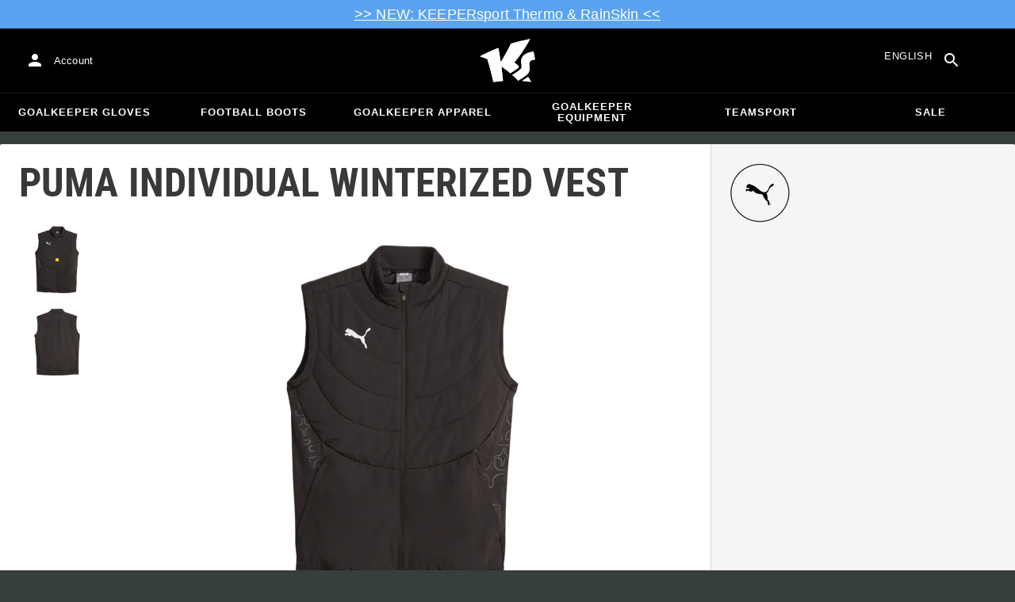

--- FILE ---
content_type: text/html; charset=utf-8
request_url: https://www.keepersport.net/jackets-puma-individual-winterized-vest-1.html
body_size: 40543
content:
<!DOCTYPE html>
<html lang="en-US">
<head>
    <meta charset="utf-8">

<!-- 
	This website is powered by TYPO3 - inspiring people to share!
	TYPO3 is a free open source Content Management Framework initially created by Kasper Skaarhoj and licensed under GNU/GPL.
	TYPO3 is copyright 1998-2026 of Kasper Skaarhoj. Extensions are copyright of their respective owners.
	Information and contribution at https://typo3.org/
-->


<title>PUMA individual Winterized Vest - Black</title>
<meta name="generator" content="TYPO3 CMS">
<meta name="viewport" content="width=device-width, initial-scale=1">
<meta name="description" content="The jacket in black from PUMA is the optimal gear to help push your skills to the next level. When you want something that is breathable so you&#039;ll stay dry for…">
<meta property="og:description" content="The jacket in black from PUMA is the optimal gear to help push your skills to the next level. When you want something that is breathable so you&#039;ll stay dry for longer, is exceptionally comfortable to wear all day long and is so light it feels weightless, then this is just the product you need. A model from the globally successful sporting goods manufacturer founded in 1948s with the PUMA Cat that lives up to the excellence of this brand. You want gear that offers you everything you need allowing you to have a great training session every time? Then you can&#039;t go wrong with this black casual jacket. This casual jacket can be closed quickly and conveniently with the zipper. This sleeveless jacket has a stylish stand-up collar.
Product details:

Cut: stand-up collar
Sleeveless
Features: sweat wicking, exceptional comfort, lightweight feel
Material: 100% Polyester">
<meta property="og:title" content="PUMA individual Winterized Vest - Black">
<meta property="og:image" content="https://images.keepersport.net/[base64]">
<meta property="og:type" content="product">
<meta property="og:url" content="https://www.keepersport.net/jackets-puma-individual-winterized-vest-1.html">
<meta name="twitter:card" content="summary">
<meta name="format-detection" content="telephone=no">
<meta name="apple-mobile-web-app-title" content="KEEPERsport - directly from the ❤️ of goalkeeping">
<meta name="mobile-web-app-capable" content="yes">
<meta name="apple-mobile-web-app-status-bar-style" content="black-translucent">
<meta name="theme-color" content="#222221">
<meta name="og:sitename" content="KEEPERSport">



<style>input[type=text],input:not([type]),input[type=search],input[type=email],input[type=date]{font-size:16px}.header-deals{background-color:#d83958;font-size:1.1em;color:#fff;text-align:center;font-family:Impact,sans-serif;padding:5px;display:none}.header-deals a{color:inherit;text-decoration:underline}.header-deals.show{display:block}.header-deals .mobile{display:none}@media(max-width:1000px){.header-deals .dtop{display:none}.header-deals .mobile{display:block}}
</style>
<style>#header-deal-6974d45bbf743 { background-color: #5aa3f0;}
#header-deal-6974d45bbf743 { color: #ffffff;}</style>
<style>article,aside,details,figcaption,figure,footer,header,hgroup,main,nav,section,summary{display:block}audio,canvas,video{display:inline-block}audio:not([controls]){display:none;height:0}[hidden]{display:none}html,button,input,select,textarea{font-family:sans-serif}body{margin:0}a:focus{outline:thin dotted}a:active,a:hover{outline:0}h1{font-size:2em;margin:.67em 0}h2{font-size:1.5em;margin:.83em 0}h3{font-size:1.17em;margin:1em 0}h4{font-size:1em;margin:1.33em 0}h5{font-size:.83em;margin:1.67em 0}h6{font-size:.67em;margin:2.33em 0}abbr[title]{border-bottom:1px dotted}b,strong{font-weight:700}blockquote{margin:1em 40px}dfn{font-style:italic}hr{-moz-box-sizing:content-box;box-sizing:content-box;height:0}mark{background:#ff0;color:#000}p,pre{margin:1em 0}code,kbd,pre,samp{font-family:monospace,serif;_font-family:"courier new",monospace;font-size:1em}pre{white-space:pre;white-space:pre-wrap;word-wrap:break-word}q{quotes:none}q:before,q:after{content:"";content:none}small{font-size:80%}sub,sup{font-size:75%;line-height:0;position:relative;vertical-align:baseline}sup{top:-.5em}sub{bottom:-.25em}dl,menu,ol,ul{margin:1em 0}dd{margin:0 0 0 40px}menu,ol,ul{padding:0 0 0 40px}nav ul,nav ol{list-style:none;list-style-image:none}img{border:0;-ms-interpolation-mode:bicubic}svg:not(:root){overflow:hidden}figure{margin:0}form{margin:0}fieldset{border:1px solid #c0c0c0;margin:0 2px;padding:.35em .625em .75em}legend{border:0;padding:0;white-space:normal}button,input,select,textarea{font-size:100%;margin:0;vertical-align:baseline}button,input{line-height:normal}button,select{text-transform:none}button,html input[type=button],input[type=reset],input[type=submit]{-webkit-appearance:button;cursor:pointer}button[disabled],html input[disabled]{cursor:default}input[type=checkbox],input[type=radio]{box-sizing:border-box;padding:0}input[type=search]{-webkit-appearance:textfield;-moz-box-sizing:content-box;-webkit-box-sizing:content-box;box-sizing:content-box}button::-moz-focus-inner,input::-moz-focus-inner{border:0;padding:0}textarea{overflow:auto;vertical-align:top}table{border-collapse:collapse;border-spacing:0}input[type=text],input:not([type]),input[type=search],input[type=email],input[type=date]{font-size:16px}form.newsletter select{background-color:#ebedec;border:solid 2px #bbbcbc;padding:5px}@font-face{font-family:Roboto Condensed;font-style:normal;font-weight:700;font-display:swap;src:local("RobotoCondensed-Bold"),url(/dist/assets/roboto-condensed-v16-latin-700-CyFSMPps.woff2) format("woff2"),url(/dist/assets/roboto-condensed-v16-latin-700-BI0KFzS-.woff) format("woff");unicode-range:U+000-5FF}@font-face{font-family:Roboto Condensed;font-style:normal;font-weight:700;font-display:auto;src:local("RobotoCondensed-Bold"),url(/dist/assets/roboto-condensed-v16-greek-700-Cu7DrnCr.woff2) format("woff2"),url(/dist/assets/roboto-condensed-v16-greek-700-BPjgNALr.woff) format("woff");unicode-range:U+0370-03FF}html{font-size:62.5%}html body{--spacing: 8px;--theme-color: #efc527;--theme-color-text: white;--sale-badge-color: #eec528;--sale-badge-font-color: white;--new-badge-color: rgba(55, 62, 62, .8);--preorder-badge-color: rgba(55, 62, 62, .8);--dark-bg: #1d1d1d;--dark-bg-text: white;--text: #393939;--scale: 1.25;--fs-xs: calc(var(--fs-sm) / var(--scale));--fs-sm: 16px;--fs-md: calc(var(--fs-sm) * var(--scale));--fs-lg: calc(var(--fs-md) * var(--scale));--fs-xl: calc(var(--fs-lg) * var(--scale));--br-sm: 2px;--br-md: calc(var(--br-sm) * 2);--br-lg: calc(var(--br-md) * 2);--fw-normal: 400;--fw-bold: 600;line-height:1.5;font-size:16px;font-size:1.6rem;font-family:arial,sans-serif;background-color:#373e3e}html body ul,html body li{padding:0;margin:0;list-style-type:none}html body img{max-width:100%;margin:0 auto}html body{font-size:var(--default-font-size);display:flex;flex-direction:column;align-items:stretch;--default-spacing: 24px;--default-font-size: 16px;--mdc-theme-primary: #efc527}html body.no-scrolling{overflow:hidden}@media(max-width:600px){html body{--default-spacing: 12px;--default-font-size: 14px}}html body.bare .navigation-wrapper{display:none}@media screen and (max-width:1000px){html body.bare .maincontent-wrapper{margin-top:0}}html body.bare #contact h4{display:none}html body.bare #contact>li{width:auto}html body.bare #contact ul{overflow:hidden}html body.bare #contact ul li{float:left;width:auto;margin-right:1em;margin-bottom:0}a{text-decoration:none;color:#979ea0}a:hover{color:#b89500;text-decoration:none}*{box-sizing:border-box}.maincontent-wrapper{max-width:1500px;max-width:150rem;margin:0 auto;overflow:hidden;overflow:visible;flex:1;width:100%}.header-background{position:absolute;top:0;left:0;height:91px;width:100%;background-color:#000}.two-columns{display:-webkit-box;display:-webkit-flex;display:-moz-flex;display:-ms-flexbox;display:flex}.two-columns div:nth-child(1){width:30%}.two-columns div:nth-child(2){padding-left:1em;-webkit-box-flex:1;-webkit-flex:1;-moz-box-flex:1;-moz-flex:1;-ms-flex:1;flex:1}.menu-overlay{display:none;position:fixed;inset:0;background:#373f3e;opacity:.5;z-index:900}select{background-color:#ebedec;border:solid 2px #bbbcbc;padding:8px}html,body{min-height:100vh}.content-page{margin-bottom:20px}.content-page main{max-width:1500px;max-width:150rem;margin-left:auto;margin-right:auto;overflow:hidden;padding:20px}@media screen and (max-width:1000px){.content-page main{padding:24px}}@media screen and (max-width:500px){.content-page main{padding:16px}}table{width:100%}th{text-align:left}td.number,th.number{text-align:right;padding:.3em .5em}.custom-background{background-color:var(--custom-background-color, #fff)}.custom-background b,.custom-background h2,.custom-background a:hover .text{color:var(--custom-highlight-color, #b89500)}main.startpage{min-width:800px;max-width:1500px;max-width:150rem;margin:0 auto;overflow:hidden;padding:20px;padding:2rem}@media screen and (max-width:1000px){main.startpage{min-width:0}}.width-limiter{max-width:1500px;max-width:150rem;margin-left:auto;margin-right:auto;overflow:hidden}.header-wrapper{padding:0 20px}.footer_block_section{max-width:1500px;max-width:150rem;margin-left:auto;margin-right:auto;overflow:hidden;overflow:visible}.navigation-wrapper+.bgwhite{margin-top:20px}.navigation-wrapper+.maincontent-wrapper{margin-top:20px}@media screen and (max-width:1000px){.navigation-wrapper+.maincontent-wrapper{margin-top:0}}aside{background-color:#fff;width:25%;margin-left:20px}h1{font-family:Roboto Condensed,sans-serif;font-weight:700;text-transform:uppercase;font-size:50px;line-height:1.2;padding:8px 0;padding:.8rem 0;margin:0}h2{margin-top:0;margin-bottom:.5rem;padding:0;font-size:1.44em;font-weight:700;text-transform:uppercase;line-height:1.2}.csc-default h2,.tabcontent h2{font-family:Roboto Condensed,sans-serif;font-weight:700;font-size:50px}@media screen and (max-width:1000px){.csc-default h2,.tabcontent h2{font-size:2.48832rem}}.wide.full{max-width:2500px}.wide.full .csc-default h2.ce-header{margin-left:calc((100vw - 1500px)/2 + 20px);line-height:1}@media screen and (max-width:1500px){.wide.full .csc-default h2.ce-header{margin-left:20px}}h3{padding:0;margin:0 0 .5em;text-transform:uppercase;font-size:.875em}main{color:var(--custom-text-color, #393939);background-color:#fff}main.wide{width:100%}main.product-view,main.startpage{background-color:transparent}main .contentwrapper{padding:0 20px 40px;padding:0 2rem 4rem}main .contentwrapper.nopadding{padding:0}main.full-width{max-width:none;width:auto}main.limited{max-width:1500px;max-width:150rem;margin:20px auto;overflow:hidden}.aspect-ratio-parent{position:relative}.aspect-ratio-parent>*{position:absolute;inset:0;object-fit:cover}.header-wrapper a,[role=navigation] a{color:#fff}.header-wrapper{background-color:#000;width:100%;position:static;top:28.8px;left:0;z-index:1290;height:50px}.header-wrapper.tall{will-change:height;transition:none;height:80.64px}.header-wrapper.tall .logo{will-change:margin;transition:none;background-image:url("data:image/svg+xml,%3csvg%20xmlns='http://www.w3.org/2000/svg'%20viewBox='82%20112%20267%20209'%3e%3cdefs%3e%3cstyle%3e.cls-1{fill:%23fff;stroke-width:0}%3c/style%3e%3c/defs%3e%3cpath%20class='cls-1'%20d='M212.01%20263.47c1.23.97%202.4%201.9%203.52%202.78%205.12%204.04%209.2%207.27%2012.88%2010.56.23.21.57.24.83.08%204.99-2.96%2024.2-14.55%2035.9-24.01%202.23-1.8%203.84-3.54%204.78-5.18.9-1.56.27-3.66-.85-4.78-7.73-7.72-20.02-16.19-20.14-16.27l-.76-.52.59-.71c27.35-33.15%2052.02-69.81%2075.39-112.04.2-.36-.11-.79-.51-.71-30.97%205.84-61.62%2013.27-91.13%2022.08-.19.06-.35.19-.44.38a917.908%20917.908%200%200%201-31.62%2059.63%20900.881%20900.881%200%200%201-16.28%2027.13l-1.22%201.95-.34-2.27c-1.92-12.9-3.99-25.88-6.17-38.57-1.53-9.01-3.14-18.07-4.79-26.95a.47.47%200%200%200-.64-.36%20785.66%20785.66%200%200%200-29.2%2011.9c-10.92%204.68-21.87%209.7-32.54%2014.9-8.92%204.34-17.62%208.79-25.9%2013.23-.37.2-.31.74.09.86%2011.62%203.46%2023.28%207.62%2034.69%2012.38l.37.15.12.38c7.71%2025.08%2014.8%2050.84%2021.08%2076.57%202.66%2010.94%205.24%2022.08%207.65%2033.12.07.3.35.5.65.46%201.41-.18%202.83-.37%204.27-.55l1.52-.19c14.3-1.76%2027.24-3.1%2039.52-4.07.33-.03.57-.31.54-.64-.8-8.79-1.7-17.7-2.76-27.21-1.31-11.95-2.98-25.56-4.96-40.45l-.25-1.85%201.55%201.04c2.92%201.95%2015.63%2010.68%2024.56%2017.77'/%3e%3cpath%20class='cls-1'%20d='M212.01%20263.47c1.23.97%202.4%201.9%203.52%202.78%205.12%204.04%209.2%207.27%2012.88%2010.56.23.21.57.24.83.08%204.99-2.96%2024.2-14.55%2035.9-24.01%202.23-1.8%203.84-3.54%204.78-5.18.9-1.56.27-3.66-.85-4.78-7.73-7.72-20.02-16.19-20.14-16.27l-.76-.52.59-.71c27.35-33.15%2052.02-69.81%2075.39-112.04.2-.36-.11-.79-.51-.71-30.97%205.84-61.62%2013.27-91.13%2022.08-.19.06-.35.19-.44.38a917.908%20917.908%200%200%201-31.62%2059.63%20900.881%20900.881%200%200%201-16.28%2027.13l-1.22%201.95-.34-2.27c-1.92-12.9-3.99-25.88-6.17-38.57-1.53-9.01-3.14-18.07-4.79-26.95a.47.47%200%200%200-.64-.36%20785.66%20785.66%200%200%200-29.2%2011.9c-10.92%204.68-21.87%209.7-32.54%2014.9-8.92%204.34-17.62%208.79-25.9%2013.23-.37.2-.31.74.09.86%2011.62%203.46%2023.28%207.62%2034.69%2012.38l.37.15.12.38c7.71%2025.08%2014.8%2050.84%2021.08%2076.57%202.66%2010.94%205.24%2022.08%207.65%2033.12.07.3.35.5.65.46%201.41-.18%202.83-.37%204.27-.55l1.52-.19c14.3-1.76%2027.24-3.1%2039.52-4.07.33-.03.57-.31.54-.64-.8-8.79-1.7-17.7-2.76-27.21-1.31-11.95-2.98-25.56-4.96-40.45l-.25-1.85%201.55%201.04c2.92%201.95%2015.63%2010.68%2024.56%2017.77m74.85%2050.21c-.38.26-.22.85.24.88%205.13.27%2014.18.84%2022.33%201.82%207.82.95%2015.27%202.13%2019.08%202.77.39.07.69-.35.51-.7-4.68-9.11-9.57-16.23-14.23-22.73a.477.477%200%200%200-.65-.13c-4.31%202.81-20.19%2013.37-27.28%2018.09'/%3e%3cpath%20class='cls-1'%20d='M286.86%20313.7c-.38.26-.22.85.24.88%205.13.27%2014.18.84%2022.33%201.82%207.82.95%2015.27%202.13%2019.08%202.77.39.07.69-.35.51-.7-4.68-9.11-9.57-16.23-14.23-22.73a.477.477%200%200%200-.65-.13c-4.31%202.81-20.19%2013.37-27.28%2018.09m53.99-139.82a.48.48%200%200%200-.52-.38c-25.38%203.02-42.89%2011.01-52.07%2023.74-8.56%2011.87-8.01%2025.56-6.04%2034.95%202.48%2012.37%202.42%2019.44-4.63%2026.12-7.55%207.21-21.94%2017.3-38.6%2027.06-.28.16-.32.54-.08.75%2012.55%2011.23%2024.1%2023.22%2027.46%2027.02.15.17.4.21.59.09%2015-8.73%2027.99-17.58%2038.61-26.3%2012.16-9.99%2016.06-17.94%2016.06-32.75%200-4.67-.32-8.97-.6-12.77-1.23-16.57-1.98-26.61%2026.44-30.07.27-.03.46-.29.41-.55l-7.03-36.93Z'/%3e%3cpath%20class='cls-1'%20d='M340.85%20173.88a.48.48%200%200%200-.52-.38c-25.38%203.02-42.89%2011.01-52.07%2023.74-8.56%2011.87-8.01%2025.56-6.04%2034.95%202.48%2012.37%202.42%2019.44-4.63%2026.12-7.55%207.21-21.94%2017.3-38.6%2027.06-.28.16-.32.54-.08.75%2012.55%2011.23%2024.1%2023.22%2027.46%2027.02.15.17.4.21.59.09%2015-8.73%2027.99-17.58%2038.61-26.3%2012.16-9.99%2016.06-17.94%2016.06-32.75%200-4.67-.32-8.97-.6-12.77-1.23-16.57-1.98-26.61%2026.44-30.07.27-.03.46-.29.41-.55l-7.03-36.93Z'/%3e%3c/svg%3e")}@media(max-width:1000px){.header-wrapper.tall{height:96px;position:relative}.header-wrapper.tall .logo{position:static;width:auto;background-image:url("data:image/svg+xml,%3csvg%20xmlns='http://www.w3.org/2000/svg'%20viewBox='82%20112%20267%20209'%3e%3cdefs%3e%3cstyle%3e.cls-1{fill:%23fff;stroke-width:0}%3c/style%3e%3c/defs%3e%3cpath%20class='cls-1'%20d='M212.01%20263.47c1.23.97%202.4%201.9%203.52%202.78%205.12%204.04%209.2%207.27%2012.88%2010.56.23.21.57.24.83.08%204.99-2.96%2024.2-14.55%2035.9-24.01%202.23-1.8%203.84-3.54%204.78-5.18.9-1.56.27-3.66-.85-4.78-7.73-7.72-20.02-16.19-20.14-16.27l-.76-.52.59-.71c27.35-33.15%2052.02-69.81%2075.39-112.04.2-.36-.11-.79-.51-.71-30.97%205.84-61.62%2013.27-91.13%2022.08-.19.06-.35.19-.44.38a917.908%20917.908%200%200%201-31.62%2059.63%20900.881%20900.881%200%200%201-16.28%2027.13l-1.22%201.95-.34-2.27c-1.92-12.9-3.99-25.88-6.17-38.57-1.53-9.01-3.14-18.07-4.79-26.95a.47.47%200%200%200-.64-.36%20785.66%20785.66%200%200%200-29.2%2011.9c-10.92%204.68-21.87%209.7-32.54%2014.9-8.92%204.34-17.62%208.79-25.9%2013.23-.37.2-.31.74.09.86%2011.62%203.46%2023.28%207.62%2034.69%2012.38l.37.15.12.38c7.71%2025.08%2014.8%2050.84%2021.08%2076.57%202.66%2010.94%205.24%2022.08%207.65%2033.12.07.3.35.5.65.46%201.41-.18%202.83-.37%204.27-.55l1.52-.19c14.3-1.76%2027.24-3.1%2039.52-4.07.33-.03.57-.31.54-.64-.8-8.79-1.7-17.7-2.76-27.21-1.31-11.95-2.98-25.56-4.96-40.45l-.25-1.85%201.55%201.04c2.92%201.95%2015.63%2010.68%2024.56%2017.77'/%3e%3cpath%20class='cls-1'%20d='M212.01%20263.47c1.23.97%202.4%201.9%203.52%202.78%205.12%204.04%209.2%207.27%2012.88%2010.56.23.21.57.24.83.08%204.99-2.96%2024.2-14.55%2035.9-24.01%202.23-1.8%203.84-3.54%204.78-5.18.9-1.56.27-3.66-.85-4.78-7.73-7.72-20.02-16.19-20.14-16.27l-.76-.52.59-.71c27.35-33.15%2052.02-69.81%2075.39-112.04.2-.36-.11-.79-.51-.71-30.97%205.84-61.62%2013.27-91.13%2022.08-.19.06-.35.19-.44.38a917.908%20917.908%200%200%201-31.62%2059.63%20900.881%20900.881%200%200%201-16.28%2027.13l-1.22%201.95-.34-2.27c-1.92-12.9-3.99-25.88-6.17-38.57-1.53-9.01-3.14-18.07-4.79-26.95a.47.47%200%200%200-.64-.36%20785.66%20785.66%200%200%200-29.2%2011.9c-10.92%204.68-21.87%209.7-32.54%2014.9-8.92%204.34-17.62%208.79-25.9%2013.23-.37.2-.31.74.09.86%2011.62%203.46%2023.28%207.62%2034.69%2012.38l.37.15.12.38c7.71%2025.08%2014.8%2050.84%2021.08%2076.57%202.66%2010.94%205.24%2022.08%207.65%2033.12.07.3.35.5.65.46%201.41-.18%202.83-.37%204.27-.55l1.52-.19c14.3-1.76%2027.24-3.1%2039.52-4.07.33-.03.57-.31.54-.64-.8-8.79-1.7-17.7-2.76-27.21-1.31-11.95-2.98-25.56-4.96-40.45l-.25-1.85%201.55%201.04c2.92%201.95%2015.63%2010.68%2024.56%2017.77m74.85%2050.21c-.38.26-.22.85.24.88%205.13.27%2014.18.84%2022.33%201.82%207.82.95%2015.27%202.13%2019.08%202.77.39.07.69-.35.51-.7-4.68-9.11-9.57-16.23-14.23-22.73a.477.477%200%200%200-.65-.13c-4.31%202.81-20.19%2013.37-27.28%2018.09'/%3e%3cpath%20class='cls-1'%20d='M286.86%20313.7c-.38.26-.22.85.24.88%205.13.27%2014.18.84%2022.33%201.82%207.82.95%2015.27%202.13%2019.08%202.77.39.07.69-.35.51-.7-4.68-9.11-9.57-16.23-14.23-22.73a.477.477%200%200%200-.65-.13c-4.31%202.81-20.19%2013.37-27.28%2018.09m53.99-139.82a.48.48%200%200%200-.52-.38c-25.38%203.02-42.89%2011.01-52.07%2023.74-8.56%2011.87-8.01%2025.56-6.04%2034.95%202.48%2012.37%202.42%2019.44-4.63%2026.12-7.55%207.21-21.94%2017.3-38.6%2027.06-.28.16-.32.54-.08.75%2012.55%2011.23%2024.1%2023.22%2027.46%2027.02.15.17.4.21.59.09%2015-8.73%2027.99-17.58%2038.61-26.3%2012.16-9.99%2016.06-17.94%2016.06-32.75%200-4.67-.32-8.97-.6-12.77-1.23-16.57-1.98-26.61%2026.44-30.07.27-.03.46-.29.41-.55l-7.03-36.93Z'/%3e%3cpath%20class='cls-1'%20d='M340.85%20173.88a.48.48%200%200%200-.52-.38c-25.38%203.02-42.89%2011.01-52.07%2023.74-8.56%2011.87-8.01%2025.56-6.04%2034.95%202.48%2012.37%202.42%2019.44-4.63%2026.12-7.55%207.21-21.94%2017.3-38.6%2027.06-.28.16-.32.54-.08.75%2012.55%2011.23%2024.1%2023.22%2027.46%2027.02.15.17.4.21.59.09%2015-8.73%2027.99-17.58%2038.61-26.3%2012.16-9.99%2016.06-17.94%2016.06-32.75%200-4.67-.32-8.97-.6-12.77-1.23-16.57-1.98-26.61%2026.44-30.07.27-.03.46-.29.41-.55l-7.03-36.93Z'/%3e%3c/svg%3e");background-size:contain;flex:1;height:40px;align-self:center;margin:0 0 0 72px}body:not(.bare) .header-wrapper.tall:after{display:none}body:not(.bare) .header-wrapper.tall .logo{display:block}.header-wrapper.tall .cart-and-search{flex:0 0 auto}.header-wrapper.tall [role=banner]:before{content:"";width:112px;flex:0 0 auto}body.bare .header-wrapper.tall [role=banner]:after,body .header-wrapper.tall [role=banner]:after{display:none}.header-wrapper.tall .navigation-toggle{top:24px}}@media(max-width:600px){.header-wrapper.tall body.tall{height:84px}.header-wrapper.tall body.tall .logo{margin:0 0 0 72px}body .header-wrapper.tall{height:84px}.header-wrapper.tall .navigation-toggle{top:18px}.header-wrapper.tall [role=banner]:before{display:none}.header-wrapper.tall .logo{background-position:left center}}@media(max-width:500px){.header-wrapper.tall .navigation-toggle{top:18px}}.header-wrapper+.navigation-wrapper{margin-top:0}@media(max-width:1000px){.header-wrapper{top:0}}[role=banner][role=banner]{overflow:visible}[role=banner]{font-size:13px;font-size:1.3rem;min-width:800px;max-width:1500px;max-width:150rem;margin:0 auto;overflow:hidden;background-color:transparent;height:100%;display:flex;justify-content:flex-start;align-items:center;position:relative}[role=banner] .header-contact,[role=banner] .cart-and-search{flex:1 0}[role=banner] .logo{order:20;background:url("data:image/svg+xml,%3csvg%20xmlns='http://www.w3.org/2000/svg'%20viewBox='82%20112%20267%20209'%3e%3cdefs%3e%3cstyle%3e.cls-1{fill:%23fff;stroke-width:0}%3c/style%3e%3c/defs%3e%3cpath%20class='cls-1'%20d='M212.01%20263.47c1.23.97%202.4%201.9%203.52%202.78%205.12%204.04%209.2%207.27%2012.88%2010.56.23.21.57.24.83.08%204.99-2.96%2024.2-14.55%2035.9-24.01%202.23-1.8%203.84-3.54%204.78-5.18.9-1.56.27-3.66-.85-4.78-7.73-7.72-20.02-16.19-20.14-16.27l-.76-.52.59-.71c27.35-33.15%2052.02-69.81%2075.39-112.04.2-.36-.11-.79-.51-.71-30.97%205.84-61.62%2013.27-91.13%2022.08-.19.06-.35.19-.44.38a917.908%20917.908%200%200%201-31.62%2059.63%20900.881%20900.881%200%200%201-16.28%2027.13l-1.22%201.95-.34-2.27c-1.92-12.9-3.99-25.88-6.17-38.57-1.53-9.01-3.14-18.07-4.79-26.95a.47.47%200%200%200-.64-.36%20785.66%20785.66%200%200%200-29.2%2011.9c-10.92%204.68-21.87%209.7-32.54%2014.9-8.92%204.34-17.62%208.79-25.9%2013.23-.37.2-.31.74.09.86%2011.62%203.46%2023.28%207.62%2034.69%2012.38l.37.15.12.38c7.71%2025.08%2014.8%2050.84%2021.08%2076.57%202.66%2010.94%205.24%2022.08%207.65%2033.12.07.3.35.5.65.46%201.41-.18%202.83-.37%204.27-.55l1.52-.19c14.3-1.76%2027.24-3.1%2039.52-4.07.33-.03.57-.31.54-.64-.8-8.79-1.7-17.7-2.76-27.21-1.31-11.95-2.98-25.56-4.96-40.45l-.25-1.85%201.55%201.04c2.92%201.95%2015.63%2010.68%2024.56%2017.77'/%3e%3cpath%20class='cls-1'%20d='M212.01%20263.47c1.23.97%202.4%201.9%203.52%202.78%205.12%204.04%209.2%207.27%2012.88%2010.56.23.21.57.24.83.08%204.99-2.96%2024.2-14.55%2035.9-24.01%202.23-1.8%203.84-3.54%204.78-5.18.9-1.56.27-3.66-.85-4.78-7.73-7.72-20.02-16.19-20.14-16.27l-.76-.52.59-.71c27.35-33.15%2052.02-69.81%2075.39-112.04.2-.36-.11-.79-.51-.71-30.97%205.84-61.62%2013.27-91.13%2022.08-.19.06-.35.19-.44.38a917.908%20917.908%200%200%201-31.62%2059.63%20900.881%20900.881%200%200%201-16.28%2027.13l-1.22%201.95-.34-2.27c-1.92-12.9-3.99-25.88-6.17-38.57-1.53-9.01-3.14-18.07-4.79-26.95a.47.47%200%200%200-.64-.36%20785.66%20785.66%200%200%200-29.2%2011.9c-10.92%204.68-21.87%209.7-32.54%2014.9-8.92%204.34-17.62%208.79-25.9%2013.23-.37.2-.31.74.09.86%2011.62%203.46%2023.28%207.62%2034.69%2012.38l.37.15.12.38c7.71%2025.08%2014.8%2050.84%2021.08%2076.57%202.66%2010.94%205.24%2022.08%207.65%2033.12.07.3.35.5.65.46%201.41-.18%202.83-.37%204.27-.55l1.52-.19c14.3-1.76%2027.24-3.1%2039.52-4.07.33-.03.57-.31.54-.64-.8-8.79-1.7-17.7-2.76-27.21-1.31-11.95-2.98-25.56-4.96-40.45l-.25-1.85%201.55%201.04c2.92%201.95%2015.63%2010.68%2024.56%2017.77m74.85%2050.21c-.38.26-.22.85.24.88%205.13.27%2014.18.84%2022.33%201.82%207.82.95%2015.27%202.13%2019.08%202.77.39.07.69-.35.51-.7-4.68-9.11-9.57-16.23-14.23-22.73a.477.477%200%200%200-.65-.13c-4.31%202.81-20.19%2013.37-27.28%2018.09'/%3e%3cpath%20class='cls-1'%20d='M286.86%20313.7c-.38.26-.22.85.24.88%205.13.27%2014.18.84%2022.33%201.82%207.82.95%2015.27%202.13%2019.08%202.77.39.07.69-.35.51-.7-4.68-9.11-9.57-16.23-14.23-22.73a.477.477%200%200%200-.65-.13c-4.31%202.81-20.19%2013.37-27.28%2018.09m53.99-139.82a.48.48%200%200%200-.52-.38c-25.38%203.02-42.89%2011.01-52.07%2023.74-8.56%2011.87-8.01%2025.56-6.04%2034.95%202.48%2012.37%202.42%2019.44-4.63%2026.12-7.55%207.21-21.94%2017.3-38.6%2027.06-.28.16-.32.54-.08.75%2012.55%2011.23%2024.1%2023.22%2027.46%2027.02.15.17.4.21.59.09%2015-8.73%2027.99-17.58%2038.61-26.3%2012.16-9.99%2016.06-17.94%2016.06-32.75%200-4.67-.32-8.97-.6-12.77-1.23-16.57-1.98-26.61%2026.44-30.07.27-.03.46-.29.41-.55l-7.03-36.93Z'/%3e%3cpath%20class='cls-1'%20d='M340.85%20173.88a.48.48%200%200%200-.52-.38c-25.38%203.02-42.89%2011.01-52.07%2023.74-8.56%2011.87-8.01%2025.56-6.04%2034.95%202.48%2012.37%202.42%2019.44-4.63%2026.12-7.55%207.21-21.94%2017.3-38.6%2027.06-.28.16-.32.54-.08.75%2012.55%2011.23%2024.1%2023.22%2027.46%2027.02.15.17.4.21.59.09%2015-8.73%2027.99-17.58%2038.61-26.3%2012.16-9.99%2016.06-17.94%2016.06-32.75%200-4.67-.32-8.97-.6-12.77-1.23-16.57-1.98-26.61%2026.44-30.07.27-.03.46-.29.41-.55l-7.03-36.93Z'/%3e%3c/svg%3e") no-repeat center;background-size:contain;width:300px;text-indent:-9999px;align-self:stretch;margin:12.5px 0}[role=banner] .header-placeholder{position:static;float:right;width:40px;height:40px}[role=banner] .header-contact{order:10;display:flex;align-items:center;overflow:visible}[role=banner] .header-contact>*{float:left}[role=banner] .header-contact a.account-overview-link{display:flex;height:48px;background:url("data:image/svg+xml,%3csvg%20xmlns='http://www.w3.org/2000/svg'%20width='24'%20height='24'%20viewBox='0%200%2024%2024'%3e%3cpath%20d='M12%2012c2.21%200%204-1.79%204-4s-1.79-4-4-4-4%201.79-4%204%201.79%204%204%204zm0%202c-2.67%200-8%201.34-8%204v2h16v-2c0-2.66-5.33-4-8-4z'%20fill='white'/%3e%3c/svg%3e") no-repeat center;background-position-x:12px;background-position-y:12px;align-items:center;padding-left:48px;padding-right:16px;border-radius:4px}[role=banner] .header-contact a.account-overview-link:hover{background-color:#fff2}[role=banner] .cart-and-search{order:30;display:flex;justify-content:flex-end;gap:8px}[role=banner] .searchbox-wrapper{order:-10}[role=banner] .locale-selector{order:-20}[role=banner] .header-login-basket{display:flex;align-items:center}[role=banner]>*{float:left}body.bare [role=banner]:after{content:"";display:block;flex:1 0;order:30}@media screen and (max-width:1000px){body.bare .header-wrapper,body.bare [role=banner],body .header-wrapper,body [role=banner]{background:none}body.bare .header-wrapper,body .header-wrapper{background-color:#000;height:64px;padding-left:0;padding-right:24px;position:relative}body.bare [role=banner],body [role=banner]{padding:0;min-width:0}body.bare [role=banner] .header-contact a.account-overview-link,body.bare [role=banner] #login-wrapper,body [role=banner] .header-contact a.account-overview-link,body [role=banner] #login-wrapper{display:none}body.bare [role=banner]:after,body [role=banner]:after{content:attr(data-title);display:block;position:absolute;top:0;left:72px;color:#fff;font-size:20px;font-weight:700;font-family:arial,helvetica,sans-serif;text-transform:none;line-height:64px;max-width:calc(100vw - 168px);overflow:hidden;text-overflow:ellipsis;white-space:nowrap}[role=banner] .logo{position:absolute;top:8px;left:12px;width:48px;height:48px;margin-left:-4px;background-size:40px;margin-top:0;margin-bottom:0}body:not(.bare) [role=banner] .logo{display:none}[role=banner] .header-contact{display:none}}@media screen and (max-width:500px){body.bare .header-wrapper,body .header-wrapper{height:56px;padding-left:0;padding-right:16px;position:relative}body.bare [role=banner]:after,body [role=banner]:after{left:72px;line-height:56px;max-width:calc(100vw - 168px)}[role=banner] .logo{position:absolute;top:4px;left:12px;width:48px;height:48px;margin-left:-4px;background-size:40px;margin-top:0;margin-bottom:0}}@media screen and (max-width:370px){body [role=banner]:after,body.bare [role=banner]:after{font-size:16px}}@media screen and (max-device-width:320px)and (max-device-height:480px){body [role=banner]:after,body.bare [role=banner]:after{max-width:152px}}.navigation-toggle{display:none}.navigation-wrapper{--direct-links-anchor-padding: 9px 32px;--direct-links-flex-direction: row;--direct-links-text-transform: uppercase;position:relative;-webkit-transition:all .3s ease-out;-moz-transition:all .3s ease-out;-ms-transition:all .3s ease-out;-o-transition:all .3s ease-out;transition:all .3s ease-out;background-color:#000;color:#fff;z-index:1010;margin-bottom:16px;border-top:solid 1px rgba(255,255,255,.1)}.navigation-wrapper nav{min-width:800px;max-width:1500px;max-width:150rem;margin:0 auto;overflow:hidden;position:relative;z-index:1100;overflow:visible!important}.navigation-wrapper .navigation{width:100%}.navigation-wrapper .navigation:not(.mobile-only){display:-webkit-box;display:-webkit-flex;display:-moz-flex;display:-ms-flexbox;display:flex}.navigation-wrapper .navigation>li{-webkit-box-flex:1;-webkit-flex:1 0 0px;-moz-box-flex:1;-moz-flex:1 0 0px;-ms-flex:1 0 0px;flex:1 0 0px;text-align:center;padding:0}.navigation-wrapper .navigation>li:not(.mobile-only){display:inline-block}.navigation-wrapper .navigation>li>.menu-item{font-size:13px;line-height:14px;font-weight:700;text-transform:uppercase;letter-spacing:1px;cursor:pointer;padding:9px 1em;height:48px;display:flex;align-items:center;justify-content:center;border-top:solid 4px transparent;border-bottom:solid 4px transparent;background:none;color:inherit;border-left:none;border-right:none}.navigation-wrapper .navigation>li>.menu-item:focus{outline:none}.navigation-wrapper .navigation>li>.menu-item:hover{color:#fff;border-bottom-color:#fff}@media screen and (max-width:1000px){.navigation-wrapper .navigation>li:not(.mobile-only):first-child:before{display:none}.navigation-toggle{display:block;position:absolute;top:9px;left:12px;z-index:2500;width:48px;height:48px;margin-left:-4px;background:url("data:image/svg+xml,%3csvg%20xmlns='http://www.w3.org/2000/svg'%20width='24'%20height='24'%20viewBox='0%200%2024%2024'%3e%3cpath%20d='M3%2018h18v-2H3v2zm0-5h18v-2H3v2zm0-7v2h18V6H3z'%20fill='white'/%3e%3c/svg%3e") center no-repeat;text-indent:-9999px;border:none}.bare .navigation-toggle,.navigation-wrapper{display:none}.navigation-open{overflow:hidden}}@media screen and (max-width:500px){.navigation-toggle{top:5px}.bare .navigation-toggle{display:none}}.mobile-menu{transition:transform .3s ease,opacity .3s ease}body:not(.navigation-open) .mobile-menu{transform:translate(-100vw);opacity:0}div.cmpbox div *{font-family:Roboto Condensed,sans-serif}form.newsletter .form-row,form.newsletter label,form.newsletter .label,form.newsletter .inputs{margin:0;padding:0}form.newsletter fieldset{margin-bottom:20px}form.newsletter label,form.newsletter .label{color:inherit}form.newsletter input:not([type]),form.newsletter input[type=text],form.newsletter input[type=email],form.newsletter input[type=password],form.newsletter input[type=date],form.newsletter input[type=tel],form.newsletter textarea{line-height:1;padding:5px;background:none;border:none;border-bottom:solid 1px #efc527}form.newsletter input:not([type]):focus,form.newsletter input[type=text]:focus,form.newsletter input[type=email]:focus,form.newsletter input[type=password]:focus,form.newsletter input[type=date]:focus,form.newsletter input[type=tel]:focus,form.newsletter textarea:focus{outline:none;background-color:#efc52740}form.newsletter input:not([type]),form.newsletter input[type=text],form.newsletter input[type=email],form.newsletter input[type=password],form.newsletter input[type=date],form.newsletter input[type=tel],form.newsletter textarea{width:20em;max-width:100%}form.newsletter input[type=submit]{--button-color: #b89500;display:inline-block;min-width:64px;padding:0 8px;line-height:36px;text-transform:uppercase;font-weight:700;font-size:13px;border:none;cursor:pointer;text-align:center;background-repeat:no-repeat;background-size:24px 24px;background-color:transparent;background-image:none;color:var(--button-color);white-space:nowrap;overflow:hidden;text-overflow:ellipsis;border-radius:2px;position:relative}form.newsletter input[type=submit]:hover{background-color:#eec42814}form.newsletter input[type=submit]:after{position:absolute;inset:-12px 0}form.newsletter input[type=submit]{-webkit-transition:padding-left .3s;-moz-transition:padding-left .3s;-ms-transition:padding-left .3s;-o-transition:padding-left .3s;transition:padding-left .3s;color:#fff;background-color:#d3d3d3;color:#000}form.newsletter input[type=submit]:hover{background-color:#e0e0e0;color:#000}form.newsletter input[type=submit].loading{position:relative;padding-left:36px}form.newsletter input[type=submit].loading:before{content:"";display:block;position:absolute;top:0;left:0;width:36px;height:36px;margin-right:6px;background:url(~@images/icons/loading-1-white.svg) no-repeat center;background-size:20px}form.newsletter input[type=submit][disabled]{background:#353535;background:-moz-linear-gradient(top,#4c4c4c 0%,#1d1d1d 100%);background:-webkit-gradient(linear,left top,left bottom,color-stop(0%,#4c4c4c),color-stop(100%,#1d1d1d));background:-webkit-linear-gradient(top,#4c4c4c 0%,#1d1d1d 100%);background:-o-linear-gradient(top,#4c4c4c 0%,#1d1d1d 100%);background:-ms-linear-gradient(top,#4c4c4c 0%,#1d1d1d 100%);background:linear-gradient(to bottom,#4c4c4c,#1d1d1d);opacity:.5}form.newsletter input[type=submit]{margin:0}form.newsletter .error-bubble{margin-bottom:0;margin-top:10px;padding:5px}form.newsletter .error-bubble:after{bottom:auto;top:-7px;border-top-width:0;border-bottom-width:7px;left:5px}form.newsletter .form-row{margin-bottom:1.15em}form.newsletter .form-row.no-label .inputs{margin-left:0}form.newsletter label,form.newsletter .label,form.newsletter .inputs{float:none;width:auto;text-align:left}form.newsletter label,form.newsletter .label,form.newsletter .inputs,form.newsletter .form-row.submit{padding:.3em}form.newsletter label,form.newsletter .label{margin:0;padding-bottom:0}form.newsletter input:not([type]),form.newsletter input[type=text],form.newsletter input[type=email],form.newsletter input[type=password],form.newsletter input[type=date],form.newsletter input[type=tel],form.newsletter textarea{background-color:#ebedec;border:solid 2px #bbbcbc}form.newsletter input:not([type]):focus,form.newsletter input[type=text]:focus,form.newsletter input[type=email]:focus,form.newsletter input[type=password]:focus,form.newsletter input[type=date]:focus,form.newsletter input[type=tel]:focus,form.newsletter textarea:focus{background-color:#ebedec}form.newsletter input:not([type]),form.newsletter input[type=text],form.newsletter input[type=email],form.newsletter input[type=password],form.newsletter input[type=date],form.newsletter input[type=tel],form.newsletter textarea{width:50ch;max-width:100%}form.newsletter{margin-bottom:20px}form.newsletter.loading{position:relative}form.newsletter.loading>*{filter:grayscale(1)}form.newsletter.loading:before{content:"";display:block;position:absolute;inset:0;background:#ffffff80 url([data-uri]) no-repeat center;z-index:1100}form.newsletter .newsletter-ajax-hide{display:none}.footer_block.first{padding:10px 20px;background-color:#efc527;color:#000}.footer-newsletter{padding:0}.footer-newsletter.loading{position:relative}.footer-newsletter.loading>*{filter:grayscale(1)}.footer-newsletter.loading:before{content:"";display:block;position:absolute;inset:0;background:#ffffff80 url([data-uri]) no-repeat center;z-index:1100}.footer-newsletter{display:-webkit-box;display:-webkit-flex;display:-moz-flex;display:-ms-flexbox;display:flex;-webkit-box-align:center;-ms-flex-align:center;-webkit-align-items:center;-moz-align-items:center;align-items:center}.footer-newsletter *{display:inline-block}.footer-newsletter>*{margin-right:1ch}.footer-newsletter .newsletter-info{display:block;-webkit-box-ordinal-group:1000;-webkit-order:999;-moz-order:999;-ms-flex-order:999;order:999}.footer-newsletter label{padding-bottom:0;margin-bottom:0}.footer-newsletter input[type=email]{line-height:1;padding:5px;background:none;border:none;border-bottom:solid 1px #efc527}.footer-newsletter input[type=email]:focus{outline:none;background-color:#efc52740}.footer-newsletter input[type=email]{background-color:#ebedec;border:solid 2px #bbbcbc}.footer-newsletter input[type=email]:focus{background-color:#ebedec}.footer-newsletter input[type=email]{background-color:#1d1d1d;color:#fff}.footer-newsletter input[type=email] a:hover{color:#fff85f}.footer-newsletter input[type=email]{border-color:transparent}.footer-newsletter input[type=email]:focus{background-color:#151515}.footer-newsletter input[type=submit]{--button-color: #b89500;display:inline-block;min-width:64px;padding:0 8px;line-height:36px;text-transform:uppercase;font-weight:700;font-size:13px;border:none;cursor:pointer;text-align:center;background-repeat:no-repeat;background-size:24px 24px;background-color:transparent;background-image:none;color:var(--button-color);white-space:nowrap;overflow:hidden;text-overflow:ellipsis;border-radius:2px;position:relative}.footer-newsletter input[type=submit]:hover{background-color:#eec42814}.footer-newsletter input[type=submit]:after{position:absolute;inset:-12px 0}.footer-newsletter input[type=submit]{-webkit-transition:padding-left .3s;-moz-transition:padding-left .3s;-ms-transition:padding-left .3s;-o-transition:padding-left .3s;transition:padding-left .3s;color:#fff;background-color:#d3d3d3;color:#000}.footer-newsletter input[type=submit]:hover{background-color:#e0e0e0;color:#000}.footer-newsletter input[type=submit].loading{position:relative;padding-left:36px}.footer-newsletter input[type=submit].loading:before{content:"";display:block;position:absolute;top:0;left:0;width:36px;height:36px;margin-right:6px;background:url(~@images/icons/loading-1-white.svg) no-repeat center;background-size:20px}.footer-newsletter input[type=submit][disabled]{background:#353535;background:-moz-linear-gradient(top,#4c4c4c 0%,#1d1d1d 100%);background:-webkit-gradient(linear,left top,left bottom,color-stop(0%,#4c4c4c),color-stop(100%,#1d1d1d));background:-webkit-linear-gradient(top,#4c4c4c 0%,#1d1d1d 100%);background:-o-linear-gradient(top,#4c4c4c 0%,#1d1d1d 100%);background:-ms-linear-gradient(top,#4c4c4c 0%,#1d1d1d 100%);background:linear-gradient(to bottom,#4c4c4c,#1d1d1d);opacity:.5}footer{background-color:#1d1d1d;color:#fff}footer a:hover{color:#fff85f}footer{font-size:12px;font-size:1.2rem;clear:both}footer div a{color:#fff;text-decoration:none}footer h4{font-size:18px;font-size:1.8rem;padding:0;margin:0 0 18px 25px;margin:0 0 1.8rem 2.5rem;font-weight:400}footer ul{margin:0;padding:0}footer .footer_block{border-top:1px solid #979ea0;padding:18px 0 20px;padding:1.8rem 0 2rem;clear:left}footer .footer_block.first form .newsletter-info .newsletter-ajax-hide{display:none}footer .footer_block_section{overflow:visible;margin:auto}footer .footer_block_section>*{float:left;width:20%}footer .footer_block_section li{list-style-type:none}footer .footer_block_section li ul li{padding-left:25px;padding-left:2.5rem;margin:0 0 5px;margin:0 0 .5rem;width:100%}footer .footer_block_section li ul li.phone{background:transparent url("data:image/svg+xml,%3csvg%20xmlns='http://www.w3.org/2000/svg'%20width='24'%20height='24'%20viewBox='0%200%2024%2024'%3e%3cpath%20d='M6.62%2010.79c1.44%202.83%203.76%205.14%206.59%206.59l2.2-2.2c.27-.27.67-.36%201.02-.24%201.12.37%202.33.57%203.57.57.55%200%201%20.45%201%201V20c0%20.55-.45%201-1%201-9.39%200-17-7.61-17-17%200-.55.45-1%201-1h3.5c.55%200%201%20.45%201%201%200%201.25.2%202.45.57%203.57.11.35.03.74-.25%201.02l-2.2%202.2z'%20fill='white'/%3e%3c/svg%3e") no-repeat 5px center;background-size:contain}footer .footer_block_section li ul li.email{background:transparent url("data:image/svg+xml,%3csvg%20xmlns='http://www.w3.org/2000/svg'%20width='24'%20height='24'%20viewBox='0%200%2024%2024'%3e%3cpath%20d='M20%204H4c-1.1%200-1.99.9-1.99%202L2%2018c0%201.1.9%202%202%202h16c1.1%200%202-.9%202-2V6c0-1.1-.9-2-2-2zm0%204l-8%205-8-5V6l8%205%208-5v2z'%20fill='white'/%3e%3c/svg%3e") no-repeat 5px center;background-size:contain}footer .footer_block_section li ul li.delivery{background:transparent url("data:image/svg+xml,%3csvg%20xmlns='http://www.w3.org/2000/svg'%20width='24'%20height='24'%20viewBox='0%200%2024%2024'%3e%3cpath%20d='M20%208h-3V4H3c-1.1%200-2%20.9-2%202v11h2c0%201.66%201.34%203%203%203s3-1.34%203-3h6c0%201.66%201.34%203%203%203s3-1.34%203-3h2v-5l-3-4zM6%2018.5c-.83%200-1.5-.67-1.5-1.5s.67-1.5%201.5-1.5%201.5.67%201.5%201.5-.67%201.5-1.5%201.5zm13.5-9l1.96%202.5H17V9.5h2.5zm-1.5%209c-.83%200-1.5-.67-1.5-1.5s.67-1.5%201.5-1.5%201.5.67%201.5%201.5-.67%201.5-1.5%201.5z'%20fill='white'/%3e%3c/svg%3e") no-repeat 5px center;background-size:contain}footer .footer_block_section li ul li.payment{background:transparent url("data:image/svg+xml,%3csvg%20xmlns='http://www.w3.org/2000/svg'%20width='24'%20height='24'%20viewBox='0%200%2024%2024'%3e%3cpath%20d='M0%200h24v24h-24z'%20fill='none'/%3e%3cpath%20d='M20%204h-16c-1.11%200-1.99.89-1.99%202l-.01%2012c0%201.11.89%202%202%202h16c1.11%200%202-.89%202-2v-12c0-1.11-.89-2-2-2zm0%2014h-16v-6h16v6zm0-10h-16v-2h16v2z'%20fill='white'/%3e%3c/svg%3e") no-repeat 5px center;background-size:contain}footer .footer_block_section li ul li.whatsapp{background:transparent url([data-uri]) no-repeat 5px center;background-size:contain}footer .footer_block_section li ul li.launch-intercom{background:transparent url("data:image/svg+xml,%3csvg%20xmlns='http://www.w3.org/2000/svg'%20width='24'%20height='24'%3e%3cpath%20d='M17%2016H7v-3h10v3z'%20fill-rule='evenodd'%20fill='%232c2c2a'/%3e%3cpath%20d='M17.554%2012.618v5.642c0%20.154%200%20.154-.136.091q-1.441-.664-2.881-1.33a.557.557%200%2000-.243-.054H7.622A1.154%201.154%200%20016.474%2016a1.929%201.929%200%2001-.028-.332V6.63a.934.934%200%2001.67-.977%201.246%201.246%200%2001.317-.038h8.917a1.241%201.241%200%20011.139.982%202.61%202.61%200%2001.063.65q.001%202.684.002%205.371zm-5.687%202.864a5.8%205.8%200%20002.812-.6%205.6%205.6%200%20001.2-.823.39.39%200%2000.1-.485.4.4%200%2000-.435-.214.563.563%200%2000-.272.161%204.766%204.766%200%2001-4.014%201.08%207.659%207.659%200%2001-2.968-1.172.4.4%200%2000-.575.107.4.4%200%2000.127.561%207.949%207.949%200%20004.025%201.385z'%20fill='%23fff'%20fill-rule='evenodd'/%3e%3c/svg%3e") no-repeat 5px center;background-size:contain}footer .footer_block_section li ul.socialmedia{padding-left:25px;padding-left:2.5rem;width:150px;width:15rem}footer .footer_block_section li ul.socialmedia li{float:left;margin:0 13px 13px 0;margin:0 1.3rem 1.3rem 0;padding:0;width:auto}footer .footer_block_section li ul.socialmedia li a{display:block;width:26px;width:2.6rem;height:26px;height:2.6rem;text-indent:-60000px}footer .footer_block_section li ul.socialmedia li .facebook{background-image:url("data:image/svg+xml,%3csvg%20xmlns='http://www.w3.org/2000/svg'%20viewBox='0%200%2026%2026'%3e%3cpath%20d='m18%2014.6.7-4.7h-4.5V6.8c0-1.3.6-2.5%202.7-2.5H19v-4S17.1%200%2015.4%200c-3.7%200-6.1%202.3-6.1%206.3v3.6H5.2v4.7h4.1V26h5.1V14.6h3.8Z'%20style='fill:%23fff'/%3e%3c/svg%3e")}footer .footer_block_section li ul.socialmedia li .youtube{background-image:url("data:image/svg+xml,%3csvg%20xmlns='http://www.w3.org/2000/svg'%20viewBox='0%200%2026%2026'%3e%3cpath%20d='M25.7%209.6c0-3.1-2.5-5.6-5.6-5.6H5.8C2.8%204%20.3%206.5.3%209.6v6.6c0%203.1%202.5%205.6%205.6%205.6h14.3c3.1%200%205.6-2.5%205.6-5.6V9.6Zm-8.4%203.8-6.4%203.2c-.3.1-1.1%200-1.1-.3V9.8c0-.3.9-.5%201.1-.3l6.1%203.3c.3.1.5.5.3.7Z'%20style='fill:%23fff'/%3e%3c/svg%3e")}footer .footer_block_section li ul.socialmedia li .instagram{background-image:url("data:image/svg+xml,%3csvg%20xmlns='http://www.w3.org/2000/svg'%20viewBox='0%200%2026%2026'%3e%3cdefs%3e%3cstyle%3e.cls-1{fill:%23fff}%3c/style%3e%3c/defs%3e%3cg%20id='Ebene_1'%3e%3cpath%20class='cls-1'%20d='M19.9%204.7c-.8%200-1.5.7-1.5%201.5s.7%201.5%201.5%201.5%201.5-.7%201.5-1.5-.7-1.5-1.5-1.5ZM13.2%206.7c-3.5%200-6.4%202.9-6.4%206.4s2.9%206.4%206.4%206.4%206.4-2.9%206.4-6.4-2.9-6.4-6.4-6.4Zm0%2010.4c-2.3%200-4.1-1.8-4.1-4.1s1.8-4.1%204.1-4.1%204.1%201.8%204.1%204.1-1.8%204.1-4.1%204.1Z'/%3e%3cpath%20class='cls-1'%20d='M18.2%2026H7.9C3.6%2026%20.1%2022.5.1%2018.2V7.9C.1%203.6%203.6.1%207.9.1h10.3C22.5.1%2026%203.6%2026%207.9v10.3c0%204.3-3.5%207.8-7.8%207.8ZM7.9%202.6C5%202.6%202.6%205%202.6%207.9v10.3c0%202.9%202.4%205.3%205.3%205.3h10.3c2.9%200%205.3-2.4%205.3-5.3V7.9c0-2.9-2.4-5.3-5.3-5.3H7.9Z'/%3e%3c/g%3e%3c/svg%3e")}footer .footer_block_section li ul.socialmedia li .tiktok{background-image:url("data:image/svg+xml,%3csvg%20xmlns='http://www.w3.org/2000/svg'%20viewBox='0%200%2026%2026'%3e%3cpath%20d='M24%2010.6h-.6c-2.3%200-4.5-1.2-5.8-3.1v10.7c0%204.4-3.5%207.9-7.9%207.9s-7.9-3.5-7.9-7.9%203.5-7.9%207.9-7.9h.5v3.9h-.5c-2.2%200-4%201.8-4%204s1.8%204%204%204%204.2-1.7%204.2-4V0h3.8c.4%203.3%203%205.9%206.4%206.2v4.3'%20style='fill:%23fff'/%3e%3c/svg%3e")}footer .footer_final_block{background-color:#000;border-top:1px solid #979ea0;padding:22px 0;padding:2.2rem 0}footer .agbmenu{list-style:none;float:right;margin:0;padding:0}footer .agbmenu li{display:inline-block}footer .agbmenu li a{padding-right:25px;padding-right:2.5rem}footer .country-link{float:right;font-size:13px;font-size:1.3rem;-webkit-align-self:center;-moz-align-self:center;-ms-flex-item-align:center;align-self:center;position:relative;padding-right:20px;padding-right:2rem;display:block;padding:0 0 0 30px;height:14px;line-height:14px;background-repeat:no-repeat;background-size:contain;color:#fff}footer .country-link:hover{color:#efc527}footer .country-link.country-hu{background-image:url("data:image/svg+xml,%3csvg%20xmlns='http://www.w3.org/2000/svg'%20id='flag-icons-hu'%20viewBox='0%200%20640%20480'%3e%3cg%20fill-rule='evenodd'%3e%3cpath%20fill='%23fff'%20d='M640%20480H0V0h640z'/%3e%3cpath%20fill='%23388d00'%20d='M640%20480H0V320h640z'/%3e%3cpath%20fill='%23d43516'%20d='M640%20160.1H0V.1h640z'/%3e%3c/g%3e%3c/svg%3e")}footer .country-link.country-de{background-image:url("data:image/svg+xml,%3csvg%20xmlns='http://www.w3.org/2000/svg'%20id='flag-icons-de'%20viewBox='0%200%20640%20480'%3e%3cpath%20fill='%23fc0'%20d='M0%20320h640v160H0z'/%3e%3cpath%20fill='%23000001'%20d='M0%200h640v160H0z'/%3e%3cpath%20fill='red'%20d='M0%20160h640v160H0z'/%3e%3c/svg%3e")}footer .country-link.country-it{background-image:url("data:image/svg+xml,%3csvg%20xmlns='http://www.w3.org/2000/svg'%20id='flag-icons-it'%20viewBox='0%200%20640%20480'%3e%3cg%20fill-rule='evenodd'%20stroke-width='1pt'%3e%3cpath%20fill='%23fff'%20d='M0%200h640v480H0z'/%3e%3cpath%20fill='%23009246'%20d='M0%200h213.3v480H0z'/%3e%3cpath%20fill='%23ce2b37'%20d='M426.7%200H640v480H426.7z'/%3e%3c/g%3e%3c/svg%3e")}footer .country-link.country-fr{background-image:url("data:image/svg+xml,%3csvg%20xmlns='http://www.w3.org/2000/svg'%20id='flag-icons-fr'%20viewBox='0%200%20640%20480'%3e%3cpath%20fill='%23fff'%20d='M0%200h640v480H0z'/%3e%3cpath%20fill='%23000091'%20d='M0%200h213.3v480H0z'/%3e%3cpath%20fill='%23e1000f'%20d='M426.7%200H640v480H426.7z'/%3e%3c/svg%3e")}footer .country-link.country-cz{background-image:url("data:image/svg+xml,%3csvg%20xmlns='http://www.w3.org/2000/svg'%20id='flag-icons-cz'%20viewBox='0%200%20640%20480'%3e%3cpath%20fill='%23fff'%20d='M0%200h640v240H0z'/%3e%3cpath%20fill='%23d7141a'%20d='M0%20240h640v240H0z'/%3e%3cpath%20fill='%2311457e'%20d='M360%20240%200%200v480z'/%3e%3c/svg%3e")}footer .country-link.country-pl{background-image:url("data:image/svg+xml,%3csvg%20xmlns='http://www.w3.org/2000/svg'%20id='flag-icons-pl'%20viewBox='0%200%20640%20480'%3e%3cg%20fill-rule='evenodd'%3e%3cpath%20fill='%23fff'%20d='M640%20480H0V0h640z'/%3e%3cpath%20fill='%23dc143c'%20d='M640%20480H0V240h640z'/%3e%3c/g%3e%3c/svg%3e")}footer .country-link.country-ch{background-image:url("data:image/svg+xml,%3csvg%20xmlns='http://www.w3.org/2000/svg'%20id='flag-icons-ch'%20viewBox='0%200%20640%20480'%3e%3cg%20fill-rule='evenodd'%20stroke-width='1pt'%3e%3cpath%20fill='red'%20d='M0%200h640v480H0z'/%3e%3cg%20fill='%23fff'%3e%3cpath%20d='M170%20195h300v90H170z'/%3e%3cpath%20d='M275%2090h90v300h-90z'/%3e%3c/g%3e%3c/g%3e%3c/svg%3e")}footer .country-link.country-nl{background-image:url("data:image/svg+xml,%3csvg%20xmlns='http://www.w3.org/2000/svg'%20id='flag-icons-nl'%20viewBox='0%200%20640%20480'%3e%3cpath%20fill='%23ae1c28'%20d='M0%200h640v160H0z'/%3e%3cpath%20fill='%23fff'%20d='M0%20160h640v160H0z'/%3e%3cpath%20fill='%2321468b'%20d='M0%20320h640v160H0z'/%3e%3c/svg%3e")}footer .country-link.country-hr{background-image:url(/dist/assets/hr-cWEworf7.svg)}footer .country-link.country-si{background-image:url("data:image/svg+xml,%3csvg%20xmlns='http://www.w3.org/2000/svg'%20id='flag-icons-si'%20viewBox='0%200%20640%20480'%3e%3cdefs%3e%3cclipPath%20id='si-a'%3e%3cpath%20fill-opacity='.7'%20d='M-15%200h682.6v512H-15.1z'/%3e%3c/clipPath%3e%3c/defs%3e%3cg%20fill-rule='evenodd'%20stroke-width='1pt'%20clip-path='url(%23si-a)'%20transform='translate(14.1)scale(.9375)'%3e%3cpath%20fill='%23fff'%20d='M-62%200H962v512H-62z'/%3e%3cpath%20fill='%23d50000'%20d='M-62%20341.3H962V512H-62z'/%3e%3cpath%20fill='%230000bf'%20d='M-62%20170.7H962v170.6H-62z'/%3e%3cpath%20fill='%23d50000'%20d='M228.4%2093c-4%2061.6-6.4%2095.4-15.7%20111-10.2%2016.8-20%2029.1-59.7%2044-39.6-14.9-49.4-27.2-59.6-44-9.4-15.6-11.7-49.4-15.7-111l5.8-2c11.8-3.6%2020.6-6.5%2027.1-7.8%209.3-2%2017.3-4.2%2042.3-4.7%2025%20.4%2033%202.8%2042.3%204.8%206.4%201.4%2015.6%204%2027.3%207.7z'/%3e%3cpath%20fill='%230000bf'%20d='M222.6%2091c-3.8%2061.5-7%2089.7-12%20103.2-9.6%2023.2-24.8%2035.9-57.6%2048-32.8-12.1-48-24.8-57.7-48-5-13.6-8-41.7-11.8-103.3%2011.6-3.6%2020.6-6.4%2027.1-7.7%209.3-2%2017.3-4.3%2042.3-4.7%2025%20.4%2033%202.7%2042.3%204.7a284%20284%200%200%201%2027.4%207.7z'/%3e%3cpath%20fill='%23ffdf00'%20d='m153%20109.8%201.5%203.7%207%201-4.5%202.7%204.3%202.9-6.3%201-2%203.4-2-3.5-6-.8%204-3-4.2-2.7%206.7-1z'/%3e%3cpath%20fill='%23fff'%20d='m208.3%20179.6-3.9-3-2.7-4.6-5.4-4.7-2.9-4.7-5.4-4.9-2.6-4.7-3-2.3-1.8-1.9-5%204.3-2.6%204.7-3.3%203-3.7-2.9-2.7-4.8-10.3-18.3-10.3%2018.3-2.7%204.8-3.7%202.9-3.3-3-2.7-4.7-4.9-4.3-1.9%201.8-2.9%202.4-2.6%204.7-5.4%204.9-2.9%204.7-5.4%204.7-2.7%204.6-3.9%203a65.8%2065.8%200%200%200%2018.6%2036.3%20107%20107%200%200%200%2036.6%2020.5%20104.1%20104.1%200%200%200%2036.8-20.5c5.8-6%2016.6-19.3%2018.6-36.3'/%3e%3cpath%20fill='%23ffdf00'%20d='m169.4%2083.9%201.6%203.7%207%201-4.6%202.7%204.4%202.9-6.3%201-2%203.4-2-3.5-6-.8%204-3-4.2-2.7%206.6-1zm-33%200%201.6%203.7%207%20.9-4.5%202.7%204.3%202.9-6.3%201-2%203.4-2-3.4-6-.9%204-3-4.2-2.7%206.7-1z'/%3e%3cpath%20fill='%230000bf'%20d='M199.7%20203h-7.4l-7-.5-8.3-4h-9.4l-8.1%204-6.5.6-6.4-.6-8.1-4H129l-8.4%204-6.9.6-7.6-.1-3.6-6.2.1-.2%2011.2%201.9%206.9-.5%208.3-4.1h9.4l8.2%204%206.4.6%206.5-.6%208.1-4h9.4l8.4%204%206.9.6%2010.8-2%20.2.4zm-86.4%209.5%207.4-.5%208.3-4h9.4l8.2%204%206.4.5%206.4-.5%208.2-4h9.4l8.3%204%207.5.5%204.8-6h-.1l-5.2%201.4-6.9-.5-8.3-4h-9.4l-8.2%204-6.4.6-6.5-.6-8.1-4H129l-8.4%204-6.9.6-5-1.3v.2l4.5%205.6z'/%3e%3c/g%3e%3c/svg%3e")}footer .country-link.country-uk{background-image:url("data:image/svg+xml,%3csvg%20xmlns='http://www.w3.org/2000/svg'%20id='flag-icons-gb'%20viewBox='0%200%20640%20480'%3e%3cpath%20fill='%23012169'%20d='M0%200h640v480H0z'/%3e%3cpath%20fill='%23FFF'%20d='m75%200%20244%20181L562%200h78v62L400%20241l240%20178v61h-80L320%20301%2081%20480H0v-60l239-178L0%2064V0z'/%3e%3cpath%20fill='%23C8102E'%20d='m424%20281%20216%20159v40L369%20281zm-184%2020%206%2035L54%20480H0zM640%200v3L391%20191l2-44L590%200zM0%200l239%20176h-60L0%2042z'/%3e%3cpath%20fill='%23FFF'%20d='M241%200v480h160V0zM0%20160v160h640V160z'/%3e%3cpath%20fill='%23C8102E'%20d='M0%20193v96h640v-96zM273%200v480h96V0z'/%3e%3c/svg%3e")}footer .country-link.country-sk{background-image:url("data:image/svg+xml,%3csvg%20xmlns='http://www.w3.org/2000/svg'%20id='flag-icons-sk'%20viewBox='0%200%20640%20480'%3e%3cpath%20fill='%23ee1c25'%20d='M0%200h640v480H0z'/%3e%3cpath%20fill='%230b4ea2'%20d='M0%200h640v320H0z'/%3e%3cpath%20fill='%23fff'%20d='M0%200h640v160H0z'/%3e%3cpath%20fill='%23fff'%20d='M233%20370.8c-43-20.7-104.6-61.9-104.6-143.2%200-81.4%204-118.4%204-118.4h201.3s3.9%2037%203.9%20118.4S276%20350%20233%20370.8'/%3e%3cpath%20fill='%23ee1c25'%20d='M233%20360c-39.5-19-96-56.8-96-131.4s3.6-108.6%203.6-108.6h184.8s3.5%2034%203.5%20108.6C329%20303.3%20272.5%20341%20233%20360'/%3e%3cpath%20fill='%23fff'%20d='M241.4%20209c10.7.2%2031.6.6%2050.1-5.6%200%200-.4%206.7-.4%2014.4s.5%2014.4.5%2014.4c-17-5.7-38.1-5.8-50.2-5.7v41.2h-16.8v-41.2c-12-.1-33.1%200-50.1%205.7%200%200%20.5-6.7.5-14.4%200-7.8-.5-14.4-.5-14.4%2018.5%206.2%2039.4%205.8%2050%205.6v-25.9c-9.7%200-23.7.4-39.6%205.7%200%200%20.5-6.6.5-14.4%200-7.7-.5-14.4-.5-14.4%2015.9%205.3%2029.9%205.8%2039.6%205.7-.5-16.4-5.3-37-5.3-37s9.9.7%2013.8.7c4%200%2013.8-.7%2013.8-.7s-4.8%2020.6-5.3%2037c9.7.1%2023.7-.4%2039.6-5.7%200%200-.5%206.7-.5%2014.4%200%207.8.5%2014.4.5%2014.4a119%20119%200%200%200-39.7-5.7v26z'/%3e%3cpath%20fill='%230b4ea2'%20d='M233%20263.3c-19.9%200-30.5%2027.5-30.5%2027.5s-6-13-22.2-13c-11%200-19%209.7-24.2%2018.8%2020%2031.7%2051.9%2051.3%2076.9%2063.4%2025-12%2057-31.7%2076.9-63.4-5.2-9-13.2-18.8-24.2-18.8-16.2%200-22.2%2013-22.2%2013S253%20263.3%20233%20263.3'/%3e%3c/svg%3e")}footer .country-link.country-at{background-image:url("data:image/svg+xml,%3csvg%20xmlns='http://www.w3.org/2000/svg'%20id='flag-icons-at'%20viewBox='0%200%20640%20480'%3e%3cpath%20fill='%23fff'%20d='M0%20160h640v160H0z'/%3e%3cpath%20fill='%23c8102e'%20d='M0%200h640v160H0zm0%20320h640v160H0z'/%3e%3c/svg%3e")}footer .country-link.country-be{background-image:url("data:image/svg+xml,%3csvg%20xmlns='http://www.w3.org/2000/svg'%20id='flag-icons-be'%20viewBox='0%200%20640%20480'%3e%3cg%20fill-rule='evenodd'%20stroke-width='1pt'%3e%3cpath%20fill='%23000001'%20d='M0%200h213.3v480H0z'/%3e%3cpath%20fill='%23ffd90c'%20d='M213.3%200h213.4v480H213.3z'/%3e%3cpath%20fill='%23f31830'%20d='M426.7%200H640v480H426.7z'/%3e%3c/g%3e%3c/svg%3e")}footer .country-link.country-net{background-image:url(/dist/assets/int-NdqYZdAZ.png)}footer .country-link.country-gr{background-image:url("data:image/svg+xml,%3csvg%20xmlns='http://www.w3.org/2000/svg'%20id='flag-icons-gr'%20viewBox='0%200%20640%20480'%3e%3cpath%20fill='%230d5eaf'%20fill-rule='evenodd'%20d='M0%200h640v53.3H0z'/%3e%3cpath%20fill='%23fff'%20fill-rule='evenodd'%20d='M0%2053.3h640v53.4H0z'/%3e%3cpath%20fill='%230d5eaf'%20fill-rule='evenodd'%20d='M0%20106.7h640V160H0z'/%3e%3cpath%20fill='%23fff'%20fill-rule='evenodd'%20d='M0%20160h640v53.3H0z'/%3e%3cpath%20fill='%230d5eaf'%20d='M0%200h266.7v266.7H0z'/%3e%3cpath%20fill='%230d5eaf'%20fill-rule='evenodd'%20d='M0%20213.3h640v53.4H0z'/%3e%3cpath%20fill='%23fff'%20fill-rule='evenodd'%20d='M0%20266.7h640V320H0z'/%3e%3cpath%20fill='%230d5eaf'%20fill-rule='evenodd'%20d='M0%20320h640v53.3H0z'/%3e%3cpath%20fill='%23fff'%20fill-rule='evenodd'%20d='M0%20373.3h640v53.4H0z'/%3e%3cg%20fill='%23fff'%20fill-rule='evenodd'%20stroke-width='1.3'%3e%3cpath%20d='M106.7%200H160v266.7h-53.3z'/%3e%3cpath%20d='M0%20106.7h266.7V160H0z'/%3e%3c/g%3e%3cpath%20fill='%230d5eaf'%20d='M0%20426.7h640V480H0z'/%3e%3c/svg%3e")}@media screen and (max-width:1000px){footer .footer_block_section li ul li.phone,footer .footer_block_section li ul li.skype,footer .footer_block_section li ul li.email,footer .footer_block_section li ul li.payment,footer .footer_block_section li ul li.delivery,footer .footer_block_section li ul li.whatsapp,footer .footer_block_section li ul li.launch-intercom{margin-left:-24px;padding-left:24px;background-size:14.4px}footer #contact>*:nth-child(5) a,footer h4 a{text-decoration:underline;line-height:24px}footer .footer_block_section{display:block;overflow:visible}footer .footer_block_section>*{float:none;width:auto;margin-bottom:24px;clear:both}footer *,footer h4,footer .footer_block_section li ul li{margin:0;padding:0}footer .footer_block,footer .footer_final_block{padding:24px}footer .footer_block:nth-child(3) .footer_block_section>*:nth-child(2),footer #contact>*:nth-child(3),footer #contact>*:nth-child(4){margin-bottom:0}footer .footer_block:nth-child(3) .footer_block_section>*:nth-child(2) h4,footer #contact>*:nth-child(3) h4,footer #contact>*:nth-child(4) h4{font-size:inherit}footer .footer_block:nth-child(3) .footer_block_section>*:nth-child(2) ul,footer #contact>*:nth-child(3) ul,footer #contact>*:nth-child(4) ul{display:none}footer #contact>*:nth-child(1),footer #contact>*:nth-child(2){width:50%;float:left;clear:none}footer #contact>*:nth-child(3){clear:left}footer #contact>*:nth-child(5){margin-bottom:0}footer #contact>*:nth-child(5) h4{display:none}footer .footer_block{overflow:hidden}footer .footer_block:nth-child(2){padding-bottom:0}footer .footer_block:nth-child(3){border-top:0;padding-top:0}footer .footer_block:nth-child(3) .footer_block_section{display:-webkit-box;display:-webkit-flex;display:-moz-flex;display:-ms-flexbox;display:flex;-webkit-box-direction:normal;-webkit-box-orient:vertical;-webkit-flex-direction:column;-moz-flex-direction:column;-ms-flex-direction:column;flex-direction:column}footer .footer_block:nth-child(3) .footer_block_section>*:nth-child(1){-webkit-box-ordinal-group:2;-webkit-order:1;-moz-order:1;-ms-flex-order:1;order:1;margin-bottom:0}footer .footer_block:nth-child(3) .footer_block_section>*:nth-child(1) h4{display:none}footer .footer_block:nth-child(3) .footer_block_section>*:nth-child(2){-webkit-box-ordinal-group:1;-webkit-order:0;-moz-order:0;-ms-flex-order:0;order:0;margin-bottom:24px}footer .footer_block:nth-child(3) .footer_block_section>*:nth-child(3),footer .footer_block:nth-child(3) .footer_block_section>*:nth-child(4),footer .footer_block:nth-child(3) .footer_block_section>*:nth-child(5){display:none}footer .footer_block_section li ul.socialmedia{padding-left:0;width:auto;overflow:hidden}footer .footer_block_section li ul.socialmedia li{margin-bottom:0}footer .newsletter-info{display:none}footer .footer-newsletter{display:-webkit-box;display:-webkit-flex;display:-moz-flex;display:-ms-flexbox;display:flex;-webkit-flex-wrap:wrap;-moz-flex-wrap:wrap;-ms-flex-wrap:wrap;flex-wrap:wrap;padding-left:0;padding-right:0}footer .footer-newsletter>*{margin:0}footer .footer-newsletter input[type=email]{margin-right:1ch}footer label[for=newsletter-subscribe]{display:block;width:100%}footer #countrySelector{float:none;margin-bottom:0}footer .agbmenu{float:none;margin-top:24px}.bare footer .footer_block_section li ul li.skype,.bare footer .footer_block_section li ul li.email{margin-left:0}}@media screen and (max-width:500px){footer #contact>*:nth-child(1),footer #contact>*:nth-child(2){width:auto;float:none}}
</style>
<style>input[type=text],input:not([type]),input[type=search],input[type=email],input[type=date]{font-size:16px}.product-view .tabs{display:flex;font-size:14px;font-weight:700;text-transform:uppercase;color:#fff;background:#fff;color:#000;padding-left:20px}.product-view .tabs section{max-width:264px;min-width:160px;display:flex;align-items:center;justify-content:center;flex:0 0 auto;border-bottom:solid 2px transparent;padding:2px 12px 0;cursor:pointer;opacity:.7;height:48px;box-sizing:border-box;text-align:center;color:inherit}@media screen and (max-width:1000px){.product-view .tabs section{min-width:72px;flex:1 0 auto}}.product-view .tabs section{display:flex!important}.product-view .tabs section.active{border-bottom-color:var(--indicator-color, #b89500);opacity:1}.product-view .tabs section.active h2{background:none}.product-view .tabs h2{margin:0;padding:0;font-family:inherit;font-size:inherit;font-weight:inherit;background:none;color:inherit;overflow:hidden;text-overflow:ellipsis}.product-view .tabs .tabcontent{display:none}article.tabs{position:relative;margin-top:20px;-webkit-box-align:stretch;-ms-flex-align:stretch;-webkit-align-items:stretch;-moz-align-items:stretch;align-items:stretch;text-transform:uppercase;font-size:.8333333333em;font-weight:700;overflow:hidden}article.tabs>*{float:left}article.tabs section h2{font-size:inherit;font-weight:inherit;padding:8px 0;text-transform:inherit;background:#353535;background:-moz-linear-gradient(top,#4c4c4c 0%,#1d1d1d 100%);background:-webkit-gradient(linear,left top,left bottom,color-stop(0%,#4c4c4c),color-stop(100%,#1d1d1d));background:-webkit-linear-gradient(top,#4c4c4c 0%,#1d1d1d 100%);background:-o-linear-gradient(top,#4c4c4c 0%,#1d1d1d 100%);background:-ms-linear-gradient(top,#4c4c4c 0%,#1d1d1d 100%);background:linear-gradient(to bottom,#4c4c4c,#1d1d1d);cursor:pointer;padding-left:20px;padding:.8rem 2rem;padding-right:20px;margin:0 .5em 0 0;color:#fff;display:block}article.tabs section h2:hover{color:#b89500}article.tabs section.active h2{background:#fff;color:#b89500}.related-articles-tabs-content{min-height:330px}.product-view .tab-stage h2{font-size:inherit}.tab-stage{background-color:#fff;position:relative;overflow-x:auto}.tab-stage .tabcontent{padding:20px;display:none}@media screen and (max-width:1000px){.tab-stage .tabcontent{padding:24px}}@media screen and (max-width:500px){.tab-stage .tabcontent{padding:16px}}.tab-stage .tabcontent p{margin-top:0;margin-bottom:22px;margin-bottom:2.2rem}.tab-stage .tabcontent.active{display:block}.tab-stage .tabcontent.max-width{max-width:700px}.tab-stage .tabcontent.video-tab{padding:0}.tab-stage .tabcontent .instagram-video-container{padding-top:30px;height:0;overflow:hidden;padding-bottom:120%}.tab-stage .tabcontent .instagram-video-container iframe,.tab-stage .tabcontent .instagram-video-container object,.tab-stage .tabcontent .instagram-video-container embed{position:absolute;top:0;left:0;width:100%;height:100%}.text-container ul{margin:22px 0;margin:2.2rem 0}.text-container ul li{list-style:disc inside}@media screen and (max-width:1000px){.product-view .tabs{display:flex;font-size:14px;font-weight:700;text-transform:uppercase;color:#fff;overflow:auto;white-space:nowrap;justify-content:flex-start;color:#000;padding-left:0}}.loadbeeTabContent{margin-top:20px;padding-top:20px;background-color:#fff}.loadbeeTabContent:empty{display:none}.product-overview{--detail-width: calc(var(--spacing) * 48);--gap: calc(var(--spacing) * 3);border-radius:2px}@media(max-width:1200px){.product-overview{--detail-width: calc(var(--spacing) * 32)}}.product-overview{position:relative;background-color:#fff;display:grid;grid-template-areas:". .      . details" ". title  . details" ". .      . details" ". images . details" ". .      . details";grid-template-columns:var(--gap) 1fr var(--gap) auto;grid-template-rows:var(--gap) auto var(--gap) auto var(--gap)}@media(max-width:715px){.product-overview{--gap: calc(var(--spacing) * 2);grid-template-areas:".      .       .     " "images images  images" ".      .       .     " ".      title   .     " ".      .       .     " ".      details .     " ".      .       .     ";grid-template-columns:var(--gap) auto var(--gap);grid-template-rows:var(--gap) auto var(--gap) auto var(--gap) auto var(--gap)}}.product-overview .product-title{grid-area:title;display:flex;align-items:center;line-height:1;padding:0}.product-overview .product-title>*{margin-left:1ch}.product-overview .product-title{font-size:50px;margin:0}.product-overview .product-detail-info{position:relative;grid-area:details;width:var(--detail-width);color:#979ea0;font-size:14px;font-size:1.4rem;font-size:.875em;background-color:#0000000a;border-left:solid 1px rgba(0,0,0,.1333333333);padding:var(--gap)}.product-overview .product-detail-info .product-icon-wrapper{margin-bottom:20px;margin-bottom:2rem}.product-overview .product-detail-info .product-icon-wrapper span{visibility:visible}.product-overview .product-detail-info .product-icon-wrapper span.preorder,.product-overview .product-detail-info .product-icon-wrapper span.sale{display:none}.product-overview .product-detail-info .itemnumber,.product-overview .product-detail-info .listPrice{line-height:21px;line-height:2.1rem;color:#000}.product-overview .product-detail-info .article-questions{margin-bottom:5px;margin-bottom:.5rem;padding-left:23px;padding-left:2.3rem;display:block;position:relative}.product-overview .product-detail-info .article-questions:before{display:block;position:absolute;top:0;left:0;content:"";background:url([data-uri]) no-repeat 50% 50%;background-size:contain;width:16px;width:1.6rem;height:16px;height:1.6rem}.product-overview .product-detail-info .article-graduated-prices.sale .discount{color:#eec528}.product-overview .product-detail-info .product-detail-wrapper{display:flex;flex-direction:column;gap:calc(var(--spacing) * 2)}.product-overview .product-detail-info .product-detail-wrapper.loading{position:relative}.product-overview .product-detail-info .product-detail-wrapper.loading>*{filter:grayscale(1)}.product-overview .product-detail-info .product-detail-wrapper.loading:before{content:"";display:block;position:absolute;inset:0;background:#ffffff80 url([data-uri]) no-repeat center;z-index:1100}.product-overview .product-detail-info .product-detail-wrapper .set{margin:15px 0;line-height:25px}.product-overview .product-detail-info .product-detail-wrapper .set span{display:block;font-weight:700;color:#000}.product-overview .product-detail-info .product-detail-wrapper .set a:hover{font-weight:700;color:#000}.product-overview .product-badge{width:48px;height:48px;display:inline-flex;align-items:center;justify-content:center;border-radius:50%;background-color:#373e3ecc;text-align:center;font-size:16.4210526316px;color:#fff;font-weight:700;text-transform:uppercase;flex:0 0 auto}.product-overview .sale-badge{background-color:#eec528cc}.product-overview .pre-order-badge{font-size:.7em}.product-overview .images,.product-overview .slots{grid-area:images;min-width:0}.product-overview .images>*,.product-overview .slots>*{min-width:0}@media screen and (max-width:715px){.product-overview h1.product-title{font-size:var(--fs-md);position:relative;text-transform:inherit}.product-overview h1.product-title .product-icon{position:absolute;inset:auto 10px -10px auto}.product-overview .slot-article .product-detail-info .itemnumber,.product-overview .slot-article .product-detail-info .price-info-wrapper{display:none}.product-overview .product-detail-info{background:none;border:none;padding:0}.bundle-product-page .related-articles-slider.tabs,.bundle-product-page .related-articles-tabs-content{display:none}}@media(max-width:715px){.product-page[data-product-type=bundle]{--image-slider-display: none}}.add-to-cart .variant{display:block}.add-to-cart .variant:not(.active) .variant-options{display:none}
</style>
<style>.product-brand{margin-bottom:10px}.product-brand img{max-width:100%;height:auto;display:block;-webkit-filter:invert(1);filter:invert(1);margin:0}@media screen and (max-width:500px){.product-brand{display:none}}
</style>





<link rel="manifest" href="/pwa-manifest.json" crossorigin="use-credentials" />
<link rel="icon" href="/favicon/favicon.ico" type="image/x-icon" />
<meta name="theme-color" content="#ffffff" />
<meta name="msapplication-TileColor" content="#efc527" />
<meta name="msapplication-TileImage" content="/favicon/ms-icon-144x144.png" />
<link rel="icon" href="/favicon/android-icon-192x192.png" type="image/png" sizes="192x192" />
<link rel="icon" href="/favicon/favicon-32x32.png" type="image/png" sizes="32x32" />
<link rel="icon" href="/favicon/favicon-96x96.png" type="image/png" sizes="96x96" />
<link rel="icon" href="/favicon/favicon-16x16.png" type="image/png" sizes="16x16" />
<link rel="apple-touch-icon" href="/favicon/apple-icon-57x57.png" sizes="57x57" />
<link rel="apple-touch-icon" href="/favicon/apple-icon-60x60.png" sizes="60x60" />
<link rel="apple-touch-icon" href="/favicon/apple-icon-72x72.png" sizes="72x72" />
<link rel="apple-touch-icon" href="/favicon/apple-icon-76x76.png" sizes="76x76" />
<link rel="apple-touch-icon" href="/favicon/apple-icon-114x114.png" sizes="114x114" />
<link rel="apple-touch-icon" href="/favicon/apple-icon-120x120.png" sizes="120x120" />
<link rel="apple-touch-icon" href="/favicon/apple-icon-144x144.png" sizes="144x144" />
<link rel="apple-touch-icon" href="/favicon/apple-icon-152x152.png" sizes="152x152" />
<link rel="apple-touch-icon" href="/favicon/apple-icon-180x180.png" sizes="180x180" />
<link rel="preload" href="https://www.googletagmanager.com/gtm.js?id=GTM-NHXP8D7Z" as="script">
<link rel="modulepreload" href="https://static-assets.keepersport.net/dist/assets/main.js-BFloCdA9.js" as="script">

<link rel="alternate" hreflang="de-AT" href="https://www.keepersport.at/jacken-puma-individual-winterized-vest-1.html">
<link rel="alternate" hreflang="nl-BE" href="https://www.keepersport.be/jassen-puma-individual-winterized-vest.html">
<link rel="alternate" hreflang="fr-BE" href="https://www.keepersport.be/fr-be/vestes-puma-individual-winterized-vest-1.html">
<link rel="alternate" hreflang="cs-CZ" href="https://www.keepersport.cz/bundy-puma-individual-winterized-vest-1.html">
<link rel="alternate" hreflang="fr-FR" href="https://www.keepersport.fr/vestes-puma-individual-winterized-vest-1.html">
<link rel="alternate" hreflang="de-DE" href="https://www.keepersport.de/jacken-puma-individual-winterized-vest-1.html">
<link rel="alternate" hreflang="hr-HR" href="https://www.keepersport.hr/jakne-puma-individual-winterized-vest.html">
<link rel="alternate" hreflang="hu-HU" href="https://www.keepersport.hu/dzsekik-puma-individual-winterized-vest.html">
<link rel="alternate" hreflang="en-US" href="https://www.keepersport.net/jackets-puma-individual-winterized-vest-1.html">
<link rel="alternate" hreflang="x-default" href="https://www.keepersport.net/el-gr/jacket-puma-individual-winterized-vest.html">
<link rel="alternate" hreflang="el-GR" href="https://www.keepersport.net/el-gr/jacket-puma-individual-winterized-vest.html">
<link rel="alternate" hreflang="it-IT" href="https://www.keepersport.it/giacche-puma-individual-winterized-weste-nero-f03.html">
<link rel="alternate" hreflang="nl-NL" href="https://www.keepersport.nl/jassen-puma-individual-winterized-vest.html">
<link rel="alternate" hreflang="pl-PL" href="https://www.keepersport.pl/kurtki-puma-individual-winterized-vest-1.html">
<link rel="alternate" hreflang="sk-SK" href="https://www.keepersport.sk/bundy-puma-individual-winterized-vest.html">
<link rel="alternate" hreflang="sl-SI" href="https://www.keepersport.si/jakne-puma-individual-winterized-vest.html">
<link rel="alternate" hreflang="de-CH" href="https://www.keepersport.ch/jacken-puma-individual-winterized-vest-1.html">
<link rel="alternate" hreflang="fr-CH" href="https://www.keepersport.ch/fr-ch/vestes-puma-individual-winterized-vest-1.html">
<link rel="alternate" hreflang="it-CH" href="https://www.keepersport.ch/it-ch/giacche-puma-individual-winterized-weste-nero-f03.html">
<link rel="alternate" hreflang="en-GB" href="https://www.keepersport.co.uk/jackets-puma-individual-winterized-vest-1.html">
<link rel="canonical" href="https://www.keepersport.net/jackets-puma-individual-winterized-vest-1.html">
<meta name="robots" content="noindex">
</head>
<body>
<div data-graphql-endpoint="https://www.keepersport.net/graphql"></div>

<div data-sentry-dsn="https://163a55722908dc62d69b9d8d756cdab2@sentry.keepersport.at/2" data-sentry-options="{&quot;environment&quot;:&quot;production&quot;,&quot;replaysOnErrorSampleRate&quot;:0.1,&quot;replaysSessionSampleRate&quot;:0.1,&quot;tracesSampleRate&quot;:0.1,&quot;release&quot;:&quot;c4d352aa077fefe0289e0d3bd8af9f628b605a74&quot;}"></div><script type="application/json" class="static-routes">{"add-to-cart":"https:\/\/www.keepersport.net\/add-to-cart","checkout":"https:\/\/www.keepersport.net\/cart.html","process-payment":"https:\/\/www.keepersport.net\/cart.html?tx_ksbasket_basketonepagecheckout%5Baction%5D=processPayment&tx_ksbasket_basketonepagecheckout%5Bcontroller%5D=ProcessPayment&cHash=3551e8d410e7084fd2766f6a9bcdadd9","homepage":"https:\/\/www.keepersport.net\/","login":"https:\/\/www.keepersport.net\/customer.html","address-book":"https:\/\/www.keepersport.net\/customer\/edit-profile.html?tx_ksbasket_editprofile%5Baction%5D=addressBook&tx_ksbasket_editprofile%5Bcontroller%5D=AddressBook&cHash=f43c68303f7a41bf679e4f56800e0919","edit-profile":"https:\/\/www.keepersport.net\/customer\/edit-profile.html?tx_ksbasket_editprofile%5Baction%5D=editProfile&tx_ksbasket_editprofile%5Bcontroller%5D=EditProfile&cHash=94de5adb63e700a9e86782a874a6ba7a","approve-paypal-payment":"https:\/\/www.keepersport.net\/?tx_ksbasket_paypalpayment%5Baction%5D=handleOrderApprove&tx_ksbasket_paypalpayment%5Bcontroller%5D=PayPalPayment&type=4393&cHash=f4ed429279878528ae2b88dbd578297d","approve-stripe-payment":"https:\/\/www.keepersport.net\/cart?tx_ksbasket_stripepaymentrequest%5Baction%5D=setPaymentResponse&tx_ksbasket_stripepaymentrequest%5Bcontroller%5D=StripePaymentRequest&type=322321&cHash=ddd66bc944b98a9a0c827462aed0bb25","my_orders":"https:\/\/www.keepersport.net\/customer\/my-profile.html","graphql":"https:\/\/www.keepersport.net\/graphql","image-upload":"https:\/\/www.keepersport.net\/print-image.html","privacy-policy":"https:\/\/www.keepersport.net\/privacy.html","terms-and-conditions":"https:\/\/www.keepersport.net\/terms-and-conditions.html","support":"https:\/\/www.keepersport.net\/service-support\/faq.html","uk-tariff":"https:\/\/www.keepersport.net\/keeperzone\/keepitall-blog\/ho-soccer-torwarthandschuhe-2020.html","typo3-sitemap":"https:\/\/www.keepersport.net\/?type=1533906435","account-overview":"https:\/\/www.keepersport.net\/customer\/account-overview.html"}</script><div data-init="module/catalog/product/bundle/bundle-links" style="display: none"></div><div class="page-wrapper" data-page-id="5120" style="--custom-text-alignment: left;--custom-flexbox-alignment: flex-start;"><div class="header-deals show" id="header-deal-6974d45bbf743"><div class="dtop"><a href="/keeperzone/keepitall-blog/goalkeeper-clothing-for-winter-and-rain-tips-for-keeping-dry-and-warm-when-playing-in-goal.html">&gt;&gt; NEW: KEEPERsport Thermo &amp; RainSkin &lt;&lt;</a></div><div class="mobile"><a href="/keeperzone/keepitall-blog/goalkeeper-clothing-for-winter-and-rain-tips-for-keeping-dry-and-warm-when-playing-in-goal.html">&gt;&gt; NEW: KEEPERsport Thermo &amp; RainSkin &lt;&lt;</a></div></div><div class="header-wrapper tall"><header
        role="banner"
        data-title=""
    ><div class="header-contact"><a class="account-overview-link" title="Account" href="https://www.keepersport.net/customer/account-overview.html">
    Account
</a></div><a class="logo" title="Home" href="https://www.keepersport.net/">
    Home
</a><div class="cart-and-search"><span class="locale-selector" data-init="module/i18n/locale-selector"><a href="/shop.html" hreflang="en-US" class="active">
                        en
                    </a><a href="/el-gr/shop.html" hreflang="el-GR">
                        el
                    </a></span><div
    data-init="module/page/search"
    data-translations="{&quot;product-search.show-all-results&quot;:&quot;Show all results&quot;,&quot;product-search.no-results&quot;:&quot;Your search didn&#039;t yield any results.&quot;}"
><div class="header-placeholder"></div></div><div
                data-init="module/cart/mini/mini-cart"
                data-strings="{&quot;checkout.tariff.confirmation.accept-label&quot;:&quot;I understand&quot;,&quot;checkout.tariff.confirmation.header&quot;:&quot;\u26a0\ufe0f Important Brexit information \u26a0\ufe0f&quot;,&quot;checkout.tariff.confirmation.message&quot;:&quot;&lt;p&gt;Please be aware that we are shipping from the EU.&lt;\/p&gt;\n&lt;p&gt;Shipments over {threshold} (excl. shipping) are obliged to pay customs duty and import sales tax. These costs will be determined by the customs department upon arrival in the UK and must be paid by the recipient.&lt;\/p&gt;\n&lt;p&gt;Find out more about &lt;link&gt;Brexit \ud83c\uddec\ud83c\udde7 changes&lt;\/link&gt;.&lt;\/p&gt;\n&lt;p&gt;Tip: Place several orders with a value of less than {threshold} to avoid having to pay import fees.&lt;\/p&gt;&quot;,&quot;editCart&quot;:&quot;edit&quot;,&quot;empty&quot;:&quot;Your shopping cart is empty!&quot;,&quot;free-giveaway.action-required&quot;:&quot;Choose your size &amp; grab your gift! \ud83c\udf81&quot;,&quot;free-giveaway.confirmed-in-cart&quot;:&quot;\ud83c\udf89 Congrats! Your free product is in the cart.&quot;,&quot;free-giveaway.options-label&quot;:&quot;Size&quot;,&quot;goToCheckout&quot;:&quot;Go to checkout&quot;,&quot;grandTotal&quot;:&quot;Total&quot;,&quot;header&quot;:&quot;Your shopping cart&quot;,&quot;next-shipping-threshold&quot;:&quot;Add {requiredAdditionalAmount} more to your cart and enjoy FREE SHIPPING!&quot;,&quot;minicart.free-shipping&quot;:&quot;Congratulations. \ud83c\udf89 Your order qualifies for free shipping!&quot;,&quot;minicart.checkout-button-separator&quot;:&quot;OR&quot;,&quot;minicart.cross-sell.header&quot;:&quot;Our top recommendations for you:&quot;,&quot;size&quot;:&quot;Size&quot;,&quot;coupon.addButton&quot;:&quot;Redeem&quot;,&quot;coupon.iwantcoupon&quot;:&quot;Enter discount code&quot;,&quot;coupon.mycoupon&quot;:&quot;Enter code&quot;,&quot;minicart.scroll-to-checkout-buttons&quot;:&quot;Checkout&quot;,&quot;minicart.go-to-product-page&quot;:&quot;Quantity&quot;,&quot;coupon-code-successfully-applied&quot;:&quot;The code \&quot;{code}\&quot; was successfully applied to your cart.&quot;}"
                data-paypal-settings="{&quot;clientId&quot;:&quot;ATz71NyikFkPeya2w_aLSj9Ri8aTak-Q9S7gQtSOMV0u8tBuNHynsU7YzaOkD92knJb7N-qNgamHrWvK&quot;,&quot;currency&quot;:&quot;EUR&quot;,&quot;enabled&quot;:true,&quot;payLaterEnabled&quot;:false,&quot;submitUrl&quot;:&quot;https:\/\/www.keepersport.net\/?tx_ksbasket_paypalpayment%5Baction%5D=handleOrderApprove&amp;tx_ksbasket_paypalpayment%5Bcontroller%5D=PayPalPayment&amp;type=4393&amp;cHash=f4ed429279878528ae2b88dbd578297d&quot;}"
                data-stripe-settings="{&quot;apiKey&quot;:&quot;pk_live_8fZL6CjNhE6MDfbglGcHmEhz&quot;,&quot;placeOrderUrl&quot;:&quot;https:\/\/www.keepersport.net\/cart?tx_ksbasket_stripepaymentrequest%5Baction%5D=setPaymentResponse&amp;tx_ksbasket_stripepaymentrequest%5Bcontroller%5D=StripePaymentRequest&amp;type=322321&amp;cHash=ddd66bc944b98a9a0c827462aed0bb25&quot;}"
                data-checkout-link="https://www.keepersport.net/cart.html"
            ><div class="header-placeholder"></div></div></div></header><button class="navigation-toggle">Navigation</button></div><div class="navigation-wrapper"><nav role="navigation" id="top"><ul class="navigation"><li><a href="https://www.keepersport.net/goalkeeper-gloves" class="menu-item" rel="">
        Goalkeeper Gloves
    </a></li><li><a href="https://www.keepersport.net/football-boots" class="menu-item" rel="">
        Football Boots
    </a></li><li><a href="https://www.keepersport.net/goalkeeper-apparel" class="menu-item" rel="">
        Goalkeeper apparel
    </a></li><li><a href="https://www.keepersport.net/goalkeeper-equipment" class="menu-item" rel="">
        Goalkeeper equipment
    </a></li><li><a href="https://www.keepersport.net/teamsport" class="menu-item" rel="">
        Teamsport
    </a></li><li><a href="https://www.keepersport.net/sale" class="menu-item" rel="nofollow">
        Sale
    </a></li></ul></nav></div><script type="application/json" data-init="module/kslibraries/menu/mobile">[{"label":"Goalkeeper Gloves","children":[{"label":"Show all","children":[],"url":"https:\/\/www.keepersport.net\/goalkeeper-gloves","tags":[]},{"label":"adidas","children":[],"url":"https:\/\/www.keepersport.net\/adidas-goalkeeper-gloves","tags":[]},{"label":"REUSCH","children":[],"url":"https:\/\/www.keepersport.net\/reusch-goalkeeper-gloves","tags":[]},{"label":"uhlsport","children":[],"url":"https:\/\/www.keepersport.net\/uhlsport-goalkeeper-gloves","tags":[]},{"label":"KEEPERsport","children":[],"url":"https:\/\/www.keepersport.net\/keepersport-goalkeeper-gloves","tags":[]},{"label":"Puma","children":[],"url":"https:\/\/www.keepersport.net\/puma-goalkeeper-gloves","tags":[]},{"label":"Elite Sport","children":[],"url":"https:\/\/www.keepersport.net\/elite-sport-goalkeeper-gloves","tags":[]},{"label":"One Glove","children":[],"url":"https:\/\/www.keepersport.net\/shop.html?tx_catalog_catalog%5Baction%5D=browse&tx_catalog_catalog%5Battribute_brand%5D=one-glove&tx_catalog_catalog%5Bcategory%5D=17&tx_catalog_catalog%5Bcontroller%5D=Browse&tx_catalog_catalog%5Bsort%5D=custom","tags":[]},{"label":"rehab","children":[],"url":"https:\/\/www.keepersport.net\/rehab-goalkeeper-gloves","tags":[]},{"label":"erima","children":[],"url":"https:\/\/www.keepersport.net\/erima-goalkeeper-gloves","tags":[]},{"label":"Bundle Deals","children":[],"url":"https:\/\/www.keepersport.net\/packs-sets-goalkeeper-gloves","tags":[]},{"label":"Ho Soccer","children":[],"url":"https:\/\/www.keepersport.net\/ho-soccer-goalkeeper-gloves","tags":[]},{"label":"NIKE","children":[],"url":"https:\/\/www.keepersport.net\/nike-goalkeeper-gloves","tags":[]},{"label":"gloveglu","children":[],"url":"https:\/\/www.keepersport.net\/gloveglu-goalkeeper-gloves","tags":[]},{"label":"Jako","children":[],"url":"https:\/\/www.keepersport.net\/jako-goalkeeper-gloves","tags":[]}],"url":null,"tags":[]},{"label":"Football Boots","children":[{"label":"Show all","children":[],"url":"https:\/\/www.keepersport.net\/football-boots","tags":[]},{"label":"Studs","children":[],"url":"https:\/\/www.keepersport.net\/football-boots-studs","tags":[]},{"label":"Cleats","children":[],"url":"https:\/\/www.keepersport.net\/football-boots-cleats","tags":[]},{"label":"Artificial grass","children":[],"url":"https:\/\/www.keepersport.net\/football-boots-artificial-grass","tags":[]},{"label":"Firm ground","children":[],"url":"https:\/\/www.keepersport.net\/football-boots-firm-ground","tags":[]},{"label":"Hard court","children":[],"url":"https:\/\/www.keepersport.net\/football-boots-hard-court","tags":[]},{"label":"Leisure kids","children":[],"url":"https:\/\/www.keepersport.net\/football-boots-leisure-kids","tags":[]},{"label":"Accessories","children":[],"url":"https:\/\/www.keepersport.net\/football-boots-accessories","tags":[]},{"label":"Kids football boots","children":[{"label":"Show all","children":[],"url":"https:\/\/www.keepersport.net\/football-boots-kids-football-boots","tags":[]},{"label":"Kids studs","children":[],"url":"https:\/\/www.keepersport.net\/football-boots-kids-football-boots-kids-studs","tags":[]},{"label":"Kids cleats","children":[],"url":"https:\/\/www.keepersport.net\/football-boots-kids-football-boots-kids-cleats","tags":[]},{"label":"Artificial grass kids","children":[],"url":"https:\/\/www.keepersport.net\/football-boots-kids-football-boots-artificial-grass-kids","tags":[]},{"label":"Firm ground kids","children":[],"url":"https:\/\/www.keepersport.net\/football-boots-kids-football-boots-firm-ground-kids","tags":[]},{"label":"Hard court kids","children":[],"url":"https:\/\/www.keepersport.net\/football-boots-kids-football-boots-hard-court-kids","tags":[]}],"url":null,"tags":[]}],"url":null,"tags":[]},{"label":"Goalkeeper apparel","children":[{"label":"Show all","children":[],"url":"https:\/\/www.keepersport.net\/goalkeeper-apparel","tags":[]},{"label":"Goalkeeper underwear","children":[{"label":"Show all","children":[],"url":"https:\/\/www.keepersport.net\/clothing-goalkeeper-underwear","tags":[]},{"label":"Goalkeeper undershirts","children":[],"url":"https:\/\/www.keepersport.net\/goalkeeper-undershirt","tags":[]},{"label":"Goalkeeper undershorts","children":[],"url":"https:\/\/www.keepersport.net\/underpants-goalkeeper","tags":[]}],"url":null,"tags":[]},{"label":"Goalkeeper pants","children":[],"url":"https:\/\/www.keepersport.net\/goalkeeper-pants","tags":[]},{"label":"Goalkeeper jerseys","children":[],"url":"https:\/\/www.keepersport.net\/clothing-goalkeeper-jerseys","tags":[]},{"label":"Goalkeeper set","children":[],"url":"https:\/\/www.keepersport.net\/goalkeeper-jersey-set","tags":[]},{"label":"Goalkeeper training tops","children":[],"url":"https:\/\/www.keepersport.net\/clothing-goalkeeper-training-tops","tags":[]}],"url":null,"tags":[]},{"label":"Goalkeeper equipment","children":[{"label":"Show all","children":[],"url":"https:\/\/www.keepersport.net\/goalkeeper-equipment","tags":[]},{"label":"Goalkeeper glove care","children":[{"label":"Show all","children":[],"url":"https:\/\/www.keepersport.net\/goalkeeper-gloves-spray","tags":[]},{"label":"Glove Wash","children":[],"url":"https:\/\/www.keepersport.net\/equipment-goalkeeper-glove-care-glove-wash","tags":[]},{"label":"Care","children":[],"url":"https:\/\/www.keepersport.net\/equipment-goalkeeper-glove-care-care","tags":[]},{"label":"Grip enhancer","children":[],"url":"https:\/\/www.keepersport.net\/equipment-goalkeeper-glove-care-grip-enhancer","tags":[]},{"label":"Towels","children":[],"url":"https:\/\/www.keepersport.net\/equipment-miscellaneous-towels","tags":[]}],"url":null,"tags":[]},{"label":"GK-Bag","children":[],"url":"https:\/\/www.keepersport.net\/equipment-bags-gk-bag","tags":[]},{"label":"Protection","children":[{"label":"Show all","children":[],"url":"https:\/\/www.keepersport.net\/equipment-protection","tags":[]},{"label":"Elbow Pads","children":[],"url":"https:\/\/www.keepersport.net\/equipment-protection-elbow-pads","tags":[]},{"label":"Shin Pads","children":[],"url":"https:\/\/www.keepersport.net\/equipment-protection-shin-pads","tags":[]},{"label":"Knee Pads","children":[],"url":"https:\/\/www.keepersport.net\/goalkeeper-knee-pads","tags":[]},{"label":"Helmets","children":[],"url":"https:\/\/www.keepersport.net\/goalkeeper-helmet","tags":[]},{"label":"Mouth","children":[],"url":"https:\/\/www.keepersport.net\/equipment-protection-mouth","tags":[]},{"label":"Genital","children":[],"url":"https:\/\/www.keepersport.net\/equipment-protection-genital","tags":[]}],"url":null,"tags":[]},{"label":"Training equipment","children":[{"label":"Show all","children":[],"url":"https:\/\/www.keepersport.net\/equipment-training-equipment","tags":[]},{"label":"Water Bottles","children":[],"url":"https:\/\/www.keepersport.net\/equipment-training-equipment-water-bottles","tags":[]},{"label":"Studs","children":[],"url":"https:\/\/www.keepersport.net\/equipment-training-equipment-studs","tags":[]},{"label":"Training aids","children":[],"url":"https:\/\/www.keepersport.net\/goalkeeper-training-accessories","tags":[]}],"url":null,"tags":[]},{"label":"Medicine \/ Tapes","children":[{"label":"Show all","children":[],"url":"https:\/\/www.keepersport.net\/equipment-medicine-tapes","tags":[]},{"label":"Bandages","children":[],"url":"https:\/\/www.keepersport.net\/equipment-medicine-tapes-bandages","tags":[]},{"label":"Cooling","children":[],"url":"https:\/\/www.keepersport.net\/equipment-medicine-tapes-cooling","tags":[]},{"label":"Tapes \/ Pavings","children":[],"url":"https:\/\/www.keepersport.net\/equipment-medicine-tapes-tapes-pavings","tags":[]}],"url":null,"tags":[]},{"label":"Key Rings","children":[],"url":"https:\/\/www.keepersport.net\/equipment-miscellaneous-key-rings","tags":[]},{"label":"Under gloves","children":[],"url":"https:\/\/www.keepersport.net\/equipment-gloves-under-gloves","tags":[]},{"label":"Multimedia","children":[{"label":"Show all","children":[],"url":"https:\/\/www.keepersport.net\/equipment-miscellaneous-multimedia","tags":[]},{"label":"Online goalkeeper training","children":[],"url":"https:\/\/www.keepersport.net\/equipment-miscellaneous-multimedia-dvd-s","tags":[]},{"label":"Books","children":[],"url":"https:\/\/www.keepersport.net\/equipment-miscellaneous-multimedia-books","tags":[]}],"url":null,"tags":[]}],"url":null,"tags":[]},{"label":"Teamsport","children":[{"label":"Show all","children":[],"url":"https:\/\/www.keepersport.net\/teamsport","tags":[]},{"label":"Tops","children":[{"label":"Show all","children":[],"url":"https:\/\/www.keepersport.net\/clothing-training-tops","tags":[]},{"label":"Jerseys","children":[],"url":"https:\/\/www.keepersport.net\/clothing-training-tops-jerseys","tags":[]},{"label":"Training tops","children":[],"url":"https:\/\/www.keepersport.net\/clothing-training-tops-training-tops","tags":[]},{"label":"T-Shirt","children":[],"url":"https:\/\/www.keepersport.net\/clothing-training-tops-t-shirt","tags":[]},{"label":"Tank tops","children":[],"url":"https:\/\/www.keepersport.net\/clothing-training-tops-tank-tops","tags":[]},{"label":"Jackets","children":[],"url":"https:\/\/www.keepersport.net\/clothing-training-tops-jackets","tags":[]},{"label":"All weather jackets","children":[],"url":"https:\/\/www.keepersport.net\/clothing-training-tops-all-weather-jackets","tags":[]},{"label":"Sweatshirts","children":[],"url":"https:\/\/www.keepersport.net\/clothing-training-tops-sweatshirts","tags":[]},{"label":"Polo shirts","children":[],"url":"https:\/\/www.keepersport.net\/clothing-training-tops-polo-shirts","tags":[]},{"label":"Coach jackets","children":[],"url":"https:\/\/www.keepersport.net\/clothing-training-tops-coach-jackets","tags":[]}],"url":null,"tags":[]},{"label":"Pants","children":[{"label":"Show all","children":[],"url":"https:\/\/www.keepersport.net\/clothing-pants","tags":[]},{"label":"Long pants","children":[],"url":"https:\/\/www.keepersport.net\/clothing-pants-long-pants","tags":[]},{"label":"Shorts","children":[],"url":"https:\/\/www.keepersport.net\/clothing-pants-shorts","tags":[]}],"url":null,"tags":[]},{"label":"Underwear","children":[{"label":"Show all","children":[],"url":"https:\/\/www.keepersport.net\/clothing-underwear","tags":[]},{"label":"Undershirts","children":[],"url":"https:\/\/www.keepersport.net\/clothing-underwear-undershirts","tags":[]},{"label":"Underpants","children":[],"url":"https:\/\/www.keepersport.net\/clothing-underwear-underpants","tags":[]},{"label":"Underwear","children":[],"url":"https:\/\/www.keepersport.net\/clothing-underwear-underwear","tags":[]}],"url":null,"tags":[]},{"label":"Recovery","children":[],"url":"https:\/\/www.keepersport.net\/equipment-recovery","tags":[]},{"label":"Tracksuits","children":[],"url":"https:\/\/www.keepersport.net\/clothing-tracksuits","tags":[]},{"label":"Socks","children":[{"label":"Show all","children":[],"url":"https:\/\/www.keepersport.net\/clothing-socks","tags":[]},{"label":"Knee-high socks","children":[{"label":"Show all","children":[],"url":"https:\/\/www.keepersport.net\/clothing-socks-knee-high-socks","tags":[]},{"label":"Goalkeeper socks","children":[],"url":"https:\/\/www.keepersport.net\/clothing-socks-knee-high-socks-goalkeeper-socks","tags":[]},{"label":"Stirrup socks","children":[],"url":"https:\/\/www.keepersport.net\/clothing-socks-knee-high-socks-stirrup-socks","tags":[]}],"url":null,"tags":[]},{"label":"Socks","children":[{"label":"Show all","children":[],"url":"https:\/\/www.keepersport.net\/clothing-socks-socks","tags":[]},{"label":"Functional Socks","children":[],"url":"https:\/\/www.keepersport.net\/clothing-socks-socks-functional-socks","tags":[]}],"url":null,"tags":[]},{"label":"Sleeves","children":[],"url":"https:\/\/www.keepersport.net\/clothing-socks-sleeves","tags":[]},{"label":"Tapes","children":[],"url":"https:\/\/www.keepersport.net\/clothing-socks-tapes","tags":[]}],"url":null,"tags":[]},{"label":"Footballs","children":[],"url":"https:\/\/www.keepersport.net\/equipment-footballs","tags":[]},{"label":"Bags","children":[{"label":"Show all","children":[],"url":"https:\/\/www.keepersport.net\/equipment-bags","tags":[]},{"label":"Team-Bag","children":[],"url":"https:\/\/www.keepersport.net\/equipment-bags-team-bag","tags":[]},{"label":"Backpack","children":[],"url":"https:\/\/www.keepersport.net\/equipment-bags-backpack","tags":[]},{"label":"Gym Bag","children":[],"url":"https:\/\/www.keepersport.net\/equipment-bags-gym-bag","tags":[]}],"url":null,"tags":[]},{"label":"Gloves","children":[{"label":"Show all","children":[],"url":"https:\/\/www.keepersport.net\/equipment-gloves","tags":[]},{"label":"Field player gloves","children":[],"url":"https:\/\/www.keepersport.net\/equipment-gloves-field-player-gloves","tags":[]}],"url":null,"tags":[]},{"label":"Caps & Hats","children":[{"label":"Show all","children":[],"url":"https:\/\/www.keepersport.net\/equipment-caps-hats","tags":[]},{"label":"Caps","children":[],"url":"https:\/\/www.keepersport.net\/equipment-caps-hats-caps","tags":[]},{"label":"Neckwarmer","children":[],"url":"https:\/\/www.keepersport.net\/equipment-caps-hats-neckwarmer","tags":[]},{"label":"Headband","children":[],"url":"https:\/\/www.keepersport.net\/equipment-caps-hats-headband","tags":[]},{"label":"Multifunctional towel","children":[],"url":"https:\/\/www.keepersport.net\/equipment-caps-hats-multifunctional-towel","tags":[]},{"label":"Caps","children":[],"url":"https:\/\/www.keepersport.net\/teamsport-caps-hats-caps","tags":[]}],"url":null,"tags":[]},{"label":"Fan shop","children":[],"url":"https:\/\/www.keepersport.net\/fan-shop","tags":[]},{"label":"Referee","children":[],"url":"https:\/\/www.keepersport.net\/clothing-referee","tags":[]},{"label":"Miscellaneous","children":[{"label":"Show all","children":[],"url":"https:\/\/www.keepersport.net\/equipment-miscellaneous","tags":[]},{"label":"Glasses","children":[],"url":"https:\/\/www.keepersport.net\/shop.html?tx_catalog_catalog%5Baction%5D=browse&tx_catalog_catalog%5Bcategory%5D=20716416&tx_catalog_catalog%5Bcontroller%5D=Browse&tx_catalog_catalog%5Bsort%5D=custom","tags":[]},{"label":"Lifestyle","children":[],"url":"https:\/\/www.keepersport.net\/lifestyle","tags":[]},{"label":"Running","children":[],"url":"https:\/\/www.keepersport.net\/running","tags":[]}],"url":null,"tags":[]}],"url":null,"tags":[]},{"label":"Home","children":[],"url":"https:\/\/www.keepersport.net\/","tags":["shortcut","home"]},{"label":"Live Chat","children":[],"url":"","tags":["shortcut","intercom"]},{"label":"Your Cart","children":[],"url":"https:\/\/www.keepersport.net\/cart.html","tags":["shortcut","cart"]},{"label":"Account","children":[],"url":"https:\/\/www.keepersport.net\/customer\/account-overview.html","tags":["shortcut","account"]},{"label":"Sale items","children":[],"url":"https:\/\/www.keepersport.net\/sale","tags":["sale"]}]</script>



        
        
        <script type="application/ld+json">{"@context":"https://schema.org","@type":"BreadcrumbList","itemListElement":[{"@type":"ListItem","position":1,"name":"Jackets","item":{"@type":"ItemList","id":"https://www.keepersport.net/clothing-training-tops-jackets"}},{"@type":"ListItem","position":2,"name":"Puma","item":{"@type":"ItemList","id":"https://www.keepersport.net/puma-clothing-training-tops-jackets"}},{"@type":"ListItem","position":3,"name":"PUMA individual Winterized Vest","item":{"@type":"ItemList","id":"https://www.keepersport.net/jackets-puma-individual-winterized-vest-1.html"}}]}</script>
        
        <div data-site-id="15"></div>
        <div
            class="maincontent-wrapper"
            data-init="module/catalog/product/track-view"
            data-brand="Puma"
            data-currency=""
            data-name="PUMA individual Winterized Vest"
            data-price=""
            data-sku="10265903_658512_03"
        >
            <main class="product-view wide">
                <div
                    data-mobile-title="Puma Jackets"
                    class="product-view product-page"
                    data-product-type="configurable"
                >
                    <div class="product-overview">
                        
<h1 class="product-title">
    PUMA individual Winterized Vest
</h1>

                        <div
    class="images"
    data-init="module/catalog/product/images"
    data-sku="10265903_658512_03"
></div>

                        <div class="bundle-selection-container"></div>
                        <div class="product-detail-info">
                            <div class="product-detail-wrapper">
                                



    <div class="product-brand">
        <a href="https://www.keepersport.net/puma">
            <img src="https://images.keepersport.net/[base64]" alt="Puma" width="75" height="75" class="lazyload"/>
        </a>
    </div>


                                <span>
                                <form
                                    method="post"
                                    class="add-to-cart "
                                    data-init="module/catalog/product/AddToCart/add-to-cart"
                                    data-product="{&quot;__typename&quot;:&quot;ConfigurableProduct&quot;,&quot;sku&quot;:&quot;10265903_658512_03&quot;}"
                                    data-checkout-url="https://www.keepersport.net/cart.html"
                                    data-strings="{&quot;add-to-cart.out-of-stock-error&quot;:&quot;We&#039;re sorry, but the selected item is no longer in stock.&quot;,&quot;basket.miniBasket.goToCheckout&quot;:&quot;Go to checkout&quot;,&quot;catalog.product.sku.short&quot;:&quot;SKU&quot;,&quot;previous-price&quot;:&quot;Instead of&quot;,&quot;productPage.notInStock&quot;:&quot;This item is sold out.&quot;,&quot;product-page.open-expivi-designer-button.label&quot;:&quot;&quot;,&quot;bundle-slot-selector.edit-slot-selection&quot;:&quot;Pick another product\u2026&quot;,&quot;buttonPrintNo&quot;:&quot;No, thank you&quot;,&quot;buttonPrintYes&quot;:&quot;Yes!&quot;,&quot;expivi.close-button.label&quot;:&quot;&quot;,&quot;expivi.close-saved-designs&quot;:&quot;&quot;,&quot;expivi.open-saved-designs&quot;:&quot;&quot;,&quot;expivi.save-design&quot;:&quot;&quot;,&quot;expivi-designer.header&quot;:&quot;&quot;,&quot;max_price&quot;:&quot;Up to {price}&quot;,&quot;min_price&quot;:&quot;from {price}&quot;,&quot;no-returns-for-custom-products&quot;:&quot;{productName} was designed with pure passion for goalkeeping. This professional special model is produced exclusively for you. Since this product is custom-made, it is excluded from our returns policy.&quot;,&quot;no-returns-for-custom-products-cancel&quot;:&quot;Cancel&quot;,&quot;no-returns-for-custom-products-confirm&quot;:&quot;Add item to cart&quot;,&quot;offer-code-price&quot;:&quot;{price} use code {code} at checkout&quot;,&quot;printableHeader&quot;:&quot;Do you want to personalise the selected item?&quot;,&quot;printableQuestion&quot;:&quot;You can personalise this item with your name or number.&quot;,&quot;product-page.custom-made-for-you&quot;:&quot;{productName} is custom-made for you, therefore it has a a longer production time.&quot;,&quot;product-page.region-select.label&quot;:&quot;Shoe size region&quot;,&quot;product-tile.price.limited-time&quot;:&quot;limited-time only&quot;,&quot;shop.singleView.listPrice&quot;:&quot;RRP&quot;,&quot;shop.singleView.slotArticle.addProduct&quot;:&quot;Add product&quot;,&quot;shop.orderForm.cancel&quot;:&quot;Cancel&quot;,&quot;shop.orderForm.error_size&quot;:&quot;Please choose a size&quot;,&quot;shop.orderForm.putToBasket&quot;:&quot;Add to basket&quot;,&quot;shop.orderForm.quantity&quot;:&quot;Quantity&quot;,&quot;size-table.close-button.label&quot;:&quot;Close&quot;,&quot;size-table.header&quot;:&quot;Size chart&quot;,&quot;size-table-trigger&quot;:&quot;Size chart&quot;,&quot;tier-prices-table.number-of-items&quot;:&quot;{quantity, plural, =1 {1 piece} other {{quantity} pieces}}&quot;,&quot;tier-prices-table.unit-price&quot;:&quot;{quantity, plural, =1 {{price}} other {{price} each}}&quot;}"
                                    data-default-shoe-size-region="EU"
                                ></form>
                                


                            </div>
                        </div>
                    </div>
                    
                    
                    
                    <article class="product-infos tabs" data-init="module/catalog/show/tabs">
    
        <section class="active">
            <h2>Product description</h2>
        </section>
    
        <section class="">
            <h2>Product details</h2>
        </section>
    
</article>
<div class="tab-stage">
    
        <div class="tabcontent standard-text max-width active">
            <div class="text-container">
                <p>The jacket in black from PUMA is the optimal gear to help push your skills to the next level. When you want something that is breathable so you'll stay dry for longer, is exceptionally comfortable to wear all day long and is so light it feels weightless, then this is just the product you need. A model from the globally successful sporting goods manufacturer founded in 1948s with the PUMA Cat that lives up to the excellence of this brand. You want gear that offers you everything you need allowing you to have a great training session every time? Then you can't go wrong with this black casual jacket. This casual jacket can be closed quickly and conveniently with the zipper. This sleeveless jacket has a stylish stand-up collar.</p>
<h2>Product details:</h2>
<ul>
<li>Cut: stand-up collar</li>
<li>Sleeveless</li>
<li>Features: sweat wicking, exceptional comfort, lightweight feel</li>
<li>Material: 100% Polyester</li></ul>
            </div>
        </div>
    
        <div class="tabcontent standard-text max-width ">
            <div class="text-container">
                <ul><li>Jackets</li><li>Color: Black</li><li>Brand: Puma</li><li>Features: Breathability, Comfortable, Light, Sweat wicking</li><li>Closure: 1/1, Zipper</li><li>Neck: Stand-up collar</li><li>Sleeve-length: Sleeveless</li><li>Gender: Male</li></ul>
            </div>
        </div>
    
</div>

                    
                    



                </div>
            </main>
        </div>
    
<script type="application/ld+json">{"@context":"https://schema.org","@type":"ProductGroup","name":"PUMA individual Winterized Vest","productGroupID":"10265903_658512_03","image":["https://images.keepersport.net/[base64]","https://images.keepersport.net/[base64]"],"brand":{"@type":"Brand","name":"Puma"},"description":"The jacket in black from PUMA is the optimal gear to help push your skills to the next level. When you want something that is breathable so you'll stay dry for longer, is exceptionally comfortable to wear all day long and is so light it feels weightless, then this is just the product you need. A model from the globally successful sporting goods manufacturer founded in 1948s with the PUMA Cat that lives up to the excellence of this brand. You want gear that offers you everything you need allowing you to have a great training session every time? Then you can't go wrong with this black casual jacket. This casual jacket can be closed quickly and conveniently with the zipper. This sleeveless jacket has a stylish stand-up collar.\nProduct details:\n\nCut: stand-up collar\nSleeveless\nFeatures: sweat wicking, exceptional comfort, lightweight feel\nMaterial: 100% Polyester","variesBy":{"@type":"DefinedTerm","url":"https://schema.org/size"},"hasVariant":[{"@type":"Product","name":"PUMA individual Winterized Vest XL","sku":"10265903_658512_03/XL","offers":{"@type":"Offer","hasMerchantReturnPolicy":{"@type":"MerchantReturnPolicy","applicableCountry":"DK","merchantReturnDays":14,"returnMethod":"https://schema.org/ReturnByMail","returnPolicyCategory":"https://schema.org/MerchantReturnFiniteReturnWindow","returnFees":"https://schema.org/ReturnFeesCustomerResponsibility"},"priceSpecification":[{"@type":"UnitPriceSpecification","price":64.95,"priceCurrency":"EUR","priceType":"https://schema.org/StrikethroughPrice"},{"@type":"UnitPriceSpecification","price":51.95,"priceCurrency":"EUR"}],"shippingDetails":[{"@type":"OfferShippingDetails","shippingRate":{"@type":"MonetaryAmount","currency":"EUR","value":5.9},"shippingDestination":{"@type":"DefinedRegion","addressCountry":"DK"}},{"@type":"OfferShippingDetails","shippingRate":{"@type":"MonetaryAmount","currency":"EUR","value":5.9},"shippingDestination":{"@type":"DefinedRegion","addressCountry":"LU"}},{"@type":"OfferShippingDetails","shippingRate":{"@type":"MonetaryAmount","currency":"EUR","value":5.9},"shippingDestination":{"@type":"DefinedRegion","addressCountry":"GR"}},{"@type":"OfferShippingDetails","shippingRate":{"@type":"MonetaryAmount","currency":"EUR","value":9.9},"shippingDestination":{"@type":"DefinedRegion","addressCountry":"ES"}},{"@type":"OfferShippingDetails","shippingRate":{"@type":"MonetaryAmount","currency":"EUR","value":9.9},"shippingDestination":{"@type":"DefinedRegion","addressCountry":"SE"}},{"@type":"OfferShippingDetails","shippingRate":{"@type":"MonetaryAmount","currency":"EUR","value":9.9},"shippingDestination":{"@type":"DefinedRegion","addressCountry":"BG"}},{"@type":"OfferShippingDetails","shippingRate":{"@type":"MonetaryAmount","currency":"EUR","value":9.9},"shippingDestination":{"@type":"DefinedRegion","addressCountry":"MC"}},{"@type":"OfferShippingDetails","shippingRate":{"@type":"MonetaryAmount","currency":"EUR","value":9.9},"shippingDestination":{"@type":"DefinedRegion","addressCountry":"RO"}},{"@type":"OfferShippingDetails","shippingRate":{"@type":"MonetaryAmount","currency":"EUR","value":9.9},"shippingDestination":{"@type":"DefinedRegion","addressCountry":"FI"}},{"@type":"OfferShippingDetails","shippingRate":{"@type":"MonetaryAmount","currency":"EUR","value":9.9},"shippingDestination":{"@type":"DefinedRegion","addressCountry":"PT"}},{"@type":"OfferShippingDetails","shippingRate":{"@type":"MonetaryAmount","currency":"EUR","value":9.9},"shippingDestination":{"@type":"DefinedRegion","addressCountry":"EE"}},{"@type":"OfferShippingDetails","shippingRate":{"@type":"MonetaryAmount","currency":"EUR","value":9.9},"shippingDestination":{"@type":"DefinedRegion","addressCountry":"IE"}},{"@type":"OfferShippingDetails","shippingRate":{"@type":"MonetaryAmount","currency":"EUR","value":9.9},"shippingDestination":{"@type":"DefinedRegion","addressCountry":"LT"}},{"@type":"OfferShippingDetails","shippingRate":{"@type":"MonetaryAmount","currency":"EUR","value":9.9},"shippingDestination":{"@type":"DefinedRegion","addressCountry":"LV"}},{"@type":"OfferShippingDetails","shippingRate":{"@type":"MonetaryAmount","currency":"EUR","value":19.9},"shippingDestination":{"@type":"DefinedRegion","addressCountry":"LI"}},{"@type":"OfferShippingDetails","shippingRate":{"@type":"MonetaryAmount","currency":"EUR","value":19.9},"shippingDestination":{"@type":"DefinedRegion","addressCountry":"AL"}},{"@type":"OfferShippingDetails","shippingRate":{"@type":"MonetaryAmount","currency":"EUR","value":19.9},"shippingDestination":{"@type":"DefinedRegion","addressCountry":"AD"}},{"@type":"OfferShippingDetails","shippingRate":{"@type":"MonetaryAmount","currency":"EUR","value":19.9},"shippingDestination":{"@type":"DefinedRegion","addressCountry":"BA"}},{"@type":"OfferShippingDetails","shippingRate":{"@type":"MonetaryAmount","currency":"EUR","value":19.9},"shippingDestination":{"@type":"DefinedRegion","addressCountry":"FO"}},{"@type":"OfferShippingDetails","shippingRate":{"@type":"MonetaryAmount","currency":"EUR","value":19.9},"shippingDestination":{"@type":"DefinedRegion","addressCountry":"GI"}},{"@type":"OfferShippingDetails","shippingRate":{"@type":"MonetaryAmount","currency":"EUR","value":19.9},"shippingDestination":{"@type":"DefinedRegion","addressCountry":"GL"}},{"@type":"OfferShippingDetails","shippingRate":{"@type":"MonetaryAmount","currency":"EUR","value":19.9},"shippingDestination":{"@type":"DefinedRegion","addressCountry":"IS"}},{"@type":"OfferShippingDetails","shippingRate":{"@type":"MonetaryAmount","currency":"EUR","value":19.9},"shippingDestination":{"@type":"DefinedRegion","addressCountry":"MT"}},{"@type":"OfferShippingDetails","shippingRate":{"@type":"MonetaryAmount","currency":"EUR","value":19.9},"shippingDestination":{"@type":"DefinedRegion","addressCountry":"ME"}},{"@type":"OfferShippingDetails","shippingRate":{"@type":"MonetaryAmount","currency":"EUR","value":19.9},"shippingDestination":{"@type":"DefinedRegion","addressCountry":"MK"}},{"@type":"OfferShippingDetails","shippingRate":{"@type":"MonetaryAmount","currency":"EUR","value":19.9},"shippingDestination":{"@type":"DefinedRegion","addressCountry":"NO"}},{"@type":"OfferShippingDetails","shippingRate":{"@type":"MonetaryAmount","currency":"EUR","value":19.9},"shippingDestination":{"@type":"DefinedRegion","addressCountry":"MD"}},{"@type":"OfferShippingDetails","shippingRate":{"@type":"MonetaryAmount","currency":"EUR","value":19.9},"shippingDestination":{"@type":"DefinedRegion","addressCountry":"SM"}},{"@type":"OfferShippingDetails","shippingRate":{"@type":"MonetaryAmount","currency":"EUR","value":19.9},"shippingDestination":{"@type":"DefinedRegion","addressCountry":"RS"}},{"@type":"OfferShippingDetails","shippingRate":{"@type":"MonetaryAmount","currency":"EUR","value":19.9},"shippingDestination":{"@type":"DefinedRegion","addressCountry":"VA"}},{"@type":"OfferShippingDetails","shippingRate":{"@type":"MonetaryAmount","currency":"EUR","value":19.9},"shippingDestination":{"@type":"DefinedRegion","addressCountry":"CY"}},{"@type":"OfferShippingDetails","shippingRate":{"@type":"MonetaryAmount","currency":"EUR","value":9.9},"shippingDestination":{"@type":"DefinedRegion","addressCountry":"CA"}},{"@type":"OfferShippingDetails","shippingRate":{"@type":"MonetaryAmount","currency":"EUR","value":9.9},"shippingDestination":{"@type":"DefinedRegion","addressCountry":"MX"}},{"@type":"OfferShippingDetails","shippingRate":{"@type":"MonetaryAmount","currency":"EUR","value":19.9},"shippingDestination":{"@type":"DefinedRegion","addressCountry":"CN"}},{"@type":"OfferShippingDetails","shippingRate":{"@type":"MonetaryAmount","currency":"EUR","value":19.9},"shippingDestination":{"@type":"DefinedRegion","addressCountry":"HK"}},{"@type":"OfferShippingDetails","shippingRate":{"@type":"MonetaryAmount","currency":"EUR","value":19.9},"shippingDestination":{"@type":"DefinedRegion","addressCountry":"IN"}},{"@type":"OfferShippingDetails","shippingRate":{"@type":"MonetaryAmount","currency":"EUR","value":19.9},"shippingDestination":{"@type":"DefinedRegion","addressCountry":"JP"}},{"@type":"OfferShippingDetails","shippingRate":{"@type":"MonetaryAmount","currency":"EUR","value":19.9},"shippingDestination":{"@type":"DefinedRegion","addressCountry":"MY"}},{"@type":"OfferShippingDetails","shippingRate":{"@type":"MonetaryAmount","currency":"EUR","value":19.9},"shippingDestination":{"@type":"DefinedRegion","addressCountry":"SG"}},{"@type":"OfferShippingDetails","shippingRate":{"@type":"MonetaryAmount","currency":"EUR","value":19.9},"shippingDestination":{"@type":"DefinedRegion","addressCountry":"TW"}},{"@type":"OfferShippingDetails","shippingRate":{"@type":"MonetaryAmount","currency":"EUR","value":19.9},"shippingDestination":{"@type":"DefinedRegion","addressCountry":"TH"}},{"@type":"OfferShippingDetails","shippingRate":{"@type":"MonetaryAmount","currency":"EUR","value":19.9},"shippingDestination":{"@type":"DefinedRegion","addressCountry":"BD"}},{"@type":"OfferShippingDetails","shippingRate":{"@type":"MonetaryAmount","currency":"EUR","value":19.9},"shippingDestination":{"@type":"DefinedRegion","addressCountry":"KR"}},{"@type":"OfferShippingDetails","shippingRate":{"@type":"MonetaryAmount","currency":"EUR","value":19.9},"shippingDestination":{"@type":"DefinedRegion","addressCountry":"MO"}},{"@type":"OfferShippingDetails","shippingRate":{"@type":"MonetaryAmount","currency":"EUR","value":19.9},"shippingDestination":{"@type":"DefinedRegion","addressCountry":"PH"}},{"@type":"OfferShippingDetails","shippingRate":{"@type":"MonetaryAmount","currency":"EUR","value":19.9},"shippingDestination":{"@type":"DefinedRegion","addressCountry":"LK"}},{"@type":"OfferShippingDetails","shippingRate":{"@type":"MonetaryAmount","currency":"EUR","value":19.9},"shippingDestination":{"@type":"DefinedRegion","addressCountry":"EG"}},{"@type":"OfferShippingDetails","shippingRate":{"@type":"MonetaryAmount","currency":"EUR","value":19.9},"shippingDestination":{"@type":"DefinedRegion","addressCountry":"AZ"}},{"@type":"OfferShippingDetails","shippingRate":{"@type":"MonetaryAmount","currency":"EUR","value":19.9},"shippingDestination":{"@type":"DefinedRegion","addressCountry":"BH"}},{"@type":"OfferShippingDetails","shippingRate":{"@type":"MonetaryAmount","currency":"EUR","value":19.9},"shippingDestination":{"@type":"DefinedRegion","addressCountry":"JO"}},{"@type":"OfferShippingDetails","shippingRate":{"@type":"MonetaryAmount","currency":"EUR","value":19.9},"shippingDestination":{"@type":"DefinedRegion","addressCountry":"QA"}},{"@type":"OfferShippingDetails","shippingRate":{"@type":"MonetaryAmount","currency":"EUR","value":19.9},"shippingDestination":{"@type":"DefinedRegion","addressCountry":"KE"}},{"@type":"OfferShippingDetails","shippingRate":{"@type":"MonetaryAmount","currency":"EUR","value":19.9},"shippingDestination":{"@type":"DefinedRegion","addressCountry":"KG"}},{"@type":"OfferShippingDetails","shippingRate":{"@type":"MonetaryAmount","currency":"EUR","value":19.9},"shippingDestination":{"@type":"DefinedRegion","addressCountry":"KW"}},{"@type":"OfferShippingDetails","shippingRate":{"@type":"MonetaryAmount","currency":"EUR","value":19.9},"shippingDestination":{"@type":"DefinedRegion","addressCountry":"LB"}},{"@type":"OfferShippingDetails","shippingRate":{"@type":"MonetaryAmount","currency":"EUR","value":19.9},"shippingDestination":{"@type":"DefinedRegion","addressCountry":"OM"}},{"@type":"OfferShippingDetails","shippingRate":{"@type":"MonetaryAmount","currency":"EUR","value":19.9},"shippingDestination":{"@type":"DefinedRegion","addressCountry":"PK"}},{"@type":"OfferShippingDetails","shippingRate":{"@type":"MonetaryAmount","currency":"EUR","value":19.9},"shippingDestination":{"@type":"DefinedRegion","addressCountry":"SA"}},{"@type":"OfferShippingDetails","shippingRate":{"@type":"MonetaryAmount","currency":"EUR","value":19.9},"shippingDestination":{"@type":"DefinedRegion","addressCountry":"SN"}},{"@type":"OfferShippingDetails","shippingRate":{"@type":"MonetaryAmount","currency":"EUR","value":19.9},"shippingDestination":{"@type":"DefinedRegion","addressCountry":"UZ"}},{"@type":"OfferShippingDetails","shippingRate":{"@type":"MonetaryAmount","currency":"EUR","value":19.9},"shippingDestination":{"@type":"DefinedRegion","addressCountry":"AE"}},{"@type":"OfferShippingDetails","shippingRate":{"@type":"MonetaryAmount","currency":"EUR","value":35.9},"shippingDestination":{"@type":"DefinedRegion","addressCountry":"DZ"}},{"@type":"OfferShippingDetails","shippingRate":{"@type":"MonetaryAmount","currency":"EUR","value":35.9},"shippingDestination":{"@type":"DefinedRegion","addressCountry":"AS"}},{"@type":"OfferShippingDetails","shippingRate":{"@type":"MonetaryAmount","currency":"EUR","value":35.9},"shippingDestination":{"@type":"DefinedRegion","addressCountry":"AO"}},{"@type":"OfferShippingDetails","shippingRate":{"@type":"MonetaryAmount","currency":"EUR","value":35.9},"shippingDestination":{"@type":"DefinedRegion","addressCountry":"AI"}},{"@type":"OfferShippingDetails","shippingRate":{"@type":"MonetaryAmount","currency":"EUR","value":35.9},"shippingDestination":{"@type":"DefinedRegion","addressCountry":"AG"}},{"@type":"OfferShippingDetails","shippingRate":{"@type":"MonetaryAmount","currency":"EUR","value":35.9},"shippingDestination":{"@type":"DefinedRegion","addressCountry":"AR"}},{"@type":"OfferShippingDetails","shippingRate":{"@type":"MonetaryAmount","currency":"EUR","value":35.9},"shippingDestination":{"@type":"DefinedRegion","addressCountry":"AM"}},{"@type":"OfferShippingDetails","shippingRate":{"@type":"MonetaryAmount","currency":"EUR","value":35.9},"shippingDestination":{"@type":"DefinedRegion","addressCountry":"AW"}},{"@type":"OfferShippingDetails","shippingRate":{"@type":"MonetaryAmount","currency":"EUR","value":35.9},"shippingDestination":{"@type":"DefinedRegion","addressCountry":"AU"}},{"@type":"OfferShippingDetails","shippingRate":{"@type":"MonetaryAmount","currency":"EUR","value":35.9},"shippingDestination":{"@type":"DefinedRegion","addressCountry":"BS"}},{"@type":"OfferShippingDetails","shippingRate":{"@type":"MonetaryAmount","currency":"EUR","value":35.9},"shippingDestination":{"@type":"DefinedRegion","addressCountry":"BB"}},{"@type":"OfferShippingDetails","shippingRate":{"@type":"MonetaryAmount","currency":"EUR","value":35.9},"shippingDestination":{"@type":"DefinedRegion","addressCountry":"BZ"}},{"@type":"OfferShippingDetails","shippingRate":{"@type":"MonetaryAmount","currency":"EUR","value":35.9},"shippingDestination":{"@type":"DefinedRegion","addressCountry":"BJ"}},{"@type":"OfferShippingDetails","shippingRate":{"@type":"MonetaryAmount","currency":"EUR","value":35.9},"shippingDestination":{"@type":"DefinedRegion","addressCountry":"BM"}},{"@type":"OfferShippingDetails","shippingRate":{"@type":"MonetaryAmount","currency":"EUR","value":35.9},"shippingDestination":{"@type":"DefinedRegion","addressCountry":"BT"}},{"@type":"OfferShippingDetails","shippingRate":{"@type":"MonetaryAmount","currency":"EUR","value":35.9},"shippingDestination":{"@type":"DefinedRegion","addressCountry":"BO"}},{"@type":"OfferShippingDetails","shippingRate":{"@type":"MonetaryAmount","currency":"EUR","value":35.9},"shippingDestination":{"@type":"DefinedRegion","addressCountry":"BW"}},{"@type":"OfferShippingDetails","shippingRate":{"@type":"MonetaryAmount","currency":"EUR","value":35.9},"shippingDestination":{"@type":"DefinedRegion","addressCountry":"BR"}},{"@type":"OfferShippingDetails","shippingRate":{"@type":"MonetaryAmount","currency":"EUR","value":35.9},"shippingDestination":{"@type":"DefinedRegion","addressCountry":"BN"}},{"@type":"OfferShippingDetails","shippingRate":{"@type":"MonetaryAmount","currency":"EUR","value":35.9},"shippingDestination":{"@type":"DefinedRegion","addressCountry":"BF"}},{"@type":"OfferShippingDetails","shippingRate":{"@type":"MonetaryAmount","currency":"EUR","value":35.9},"shippingDestination":{"@type":"DefinedRegion","addressCountry":"BI"}},{"@type":"OfferShippingDetails","shippingRate":{"@type":"MonetaryAmount","currency":"EUR","value":35.9},"shippingDestination":{"@type":"DefinedRegion","addressCountry":"CL"}},{"@type":"OfferShippingDetails","shippingRate":{"@type":"MonetaryAmount","currency":"EUR","value":35.9},"shippingDestination":{"@type":"DefinedRegion","addressCountry":"CK"}},{"@type":"OfferShippingDetails","shippingRate":{"@type":"MonetaryAmount","currency":"EUR","value":35.9},"shippingDestination":{"@type":"DefinedRegion","addressCountry":"CR"}},{"@type":"OfferShippingDetails","shippingRate":{"@type":"MonetaryAmount","currency":"EUR","value":35.9},"shippingDestination":{"@type":"DefinedRegion","addressCountry":"CW"}},{"@type":"OfferShippingDetails","shippingRate":{"@type":"MonetaryAmount","currency":"EUR","value":35.9},"shippingDestination":{"@type":"DefinedRegion","addressCountry":"DM"}},{"@type":"OfferShippingDetails","shippingRate":{"@type":"MonetaryAmount","currency":"EUR","value":35.9},"shippingDestination":{"@type":"DefinedRegion","addressCountry":"DO"}},{"@type":"OfferShippingDetails","shippingRate":{"@type":"MonetaryAmount","currency":"EUR","value":35.9},"shippingDestination":{"@type":"DefinedRegion","addressCountry":"DJ"}},{"@type":"OfferShippingDetails","shippingRate":{"@type":"MonetaryAmount","currency":"EUR","value":35.9},"shippingDestination":{"@type":"DefinedRegion","addressCountry":"EC"}},{"@type":"OfferShippingDetails","shippingRate":{"@type":"MonetaryAmount","currency":"EUR","value":35.9},"shippingDestination":{"@type":"DefinedRegion","addressCountry":"SV"}},{"@type":"OfferShippingDetails","shippingRate":{"@type":"MonetaryAmount","currency":"EUR","value":35.9},"shippingDestination":{"@type":"DefinedRegion","addressCountry":"ER"}},{"@type":"OfferShippingDetails","shippingRate":{"@type":"MonetaryAmount","currency":"EUR","value":35.9},"shippingDestination":{"@type":"DefinedRegion","addressCountry":"FK"}},{"@type":"OfferShippingDetails","shippingRate":{"@type":"MonetaryAmount","currency":"EUR","value":35.9},"shippingDestination":{"@type":"DefinedRegion","addressCountry":"FJ"}},{"@type":"OfferShippingDetails","shippingRate":{"@type":"MonetaryAmount","currency":"EUR","value":35.9},"shippingDestination":{"@type":"DefinedRegion","addressCountry":"GA"}},{"@type":"OfferShippingDetails","shippingRate":{"@type":"MonetaryAmount","currency":"EUR","value":35.9},"shippingDestination":{"@type":"DefinedRegion","addressCountry":"GM"}},{"@type":"OfferShippingDetails","shippingRate":{"@type":"MonetaryAmount","currency":"EUR","value":35.9},"shippingDestination":{"@type":"DefinedRegion","addressCountry":"GE"}},{"@type":"OfferShippingDetails","shippingRate":{"@type":"MonetaryAmount","currency":"EUR","value":35.9},"shippingDestination":{"@type":"DefinedRegion","addressCountry":"GH"}},{"@type":"OfferShippingDetails","shippingRate":{"@type":"MonetaryAmount","currency":"EUR","value":35.9},"shippingDestination":{"@type":"DefinedRegion","addressCountry":"GP"}},{"@type":"OfferShippingDetails","shippingRate":{"@type":"MonetaryAmount","currency":"EUR","value":35.9},"shippingDestination":{"@type":"DefinedRegion","addressCountry":"GD"}},{"@type":"OfferShippingDetails","shippingRate":{"@type":"MonetaryAmount","currency":"EUR","value":35.9},"shippingDestination":{"@type":"DefinedRegion","addressCountry":"GU"}},{"@type":"OfferShippingDetails","shippingRate":{"@type":"MonetaryAmount","currency":"EUR","value":35.9},"shippingDestination":{"@type":"DefinedRegion","addressCountry":"GT"}},{"@type":"OfferShippingDetails","shippingRate":{"@type":"MonetaryAmount","currency":"EUR","value":35.9},"shippingDestination":{"@type":"DefinedRegion","addressCountry":"GN"}},{"@type":"OfferShippingDetails","shippingRate":{"@type":"MonetaryAmount","currency":"EUR","value":35.9},"shippingDestination":{"@type":"DefinedRegion","addressCountry":"GW"}},{"@type":"OfferShippingDetails","shippingRate":{"@type":"MonetaryAmount","currency":"EUR","value":35.9},"shippingDestination":{"@type":"DefinedRegion","addressCountry":"GY"}},{"@type":"OfferShippingDetails","shippingRate":{"@type":"MonetaryAmount","currency":"EUR","value":35.9},"shippingDestination":{"@type":"DefinedRegion","addressCountry":"HN"}},{"@type":"OfferShippingDetails","shippingRate":{"@type":"MonetaryAmount","currency":"EUR","value":35.9},"shippingDestination":{"@type":"DefinedRegion","addressCountry":"JM"}},{"@type":"OfferShippingDetails","shippingRate":{"@type":"MonetaryAmount","currency":"EUR","value":35.9},"shippingDestination":{"@type":"DefinedRegion","addressCountry":"VG"}},{"@type":"OfferShippingDetails","shippingRate":{"@type":"MonetaryAmount","currency":"EUR","value":35.9},"shippingDestination":{"@type":"DefinedRegion","addressCountry":"KY"}},{"@type":"OfferShippingDetails","shippingRate":{"@type":"MonetaryAmount","currency":"EUR","value":35.9},"shippingDestination":{"@type":"DefinedRegion","addressCountry":"CM"}},{"@type":"OfferShippingDetails","shippingRate":{"@type":"MonetaryAmount","currency":"EUR","value":35.9},"shippingDestination":{"@type":"DefinedRegion","addressCountry":"CV"}},{"@type":"OfferShippingDetails","shippingRate":{"@type":"MonetaryAmount","currency":"EUR","value":35.9},"shippingDestination":{"@type":"DefinedRegion","addressCountry":"KI"}},{"@type":"OfferShippingDetails","shippingRate":{"@type":"MonetaryAmount","currency":"EUR","value":35.9},"shippingDestination":{"@type":"DefinedRegion","addressCountry":"CO"}},{"@type":"OfferShippingDetails","shippingRate":{"@type":"MonetaryAmount","currency":"EUR","value":35.9},"shippingDestination":{"@type":"DefinedRegion","addressCountry":"KM"}},{"@type":"OfferShippingDetails","shippingRate":{"@type":"MonetaryAmount","currency":"EUR","value":35.9},"shippingDestination":{"@type":"DefinedRegion","addressCountry":"CU"}},{"@type":"OfferShippingDetails","shippingRate":{"@type":"MonetaryAmount","currency":"EUR","value":35.9},"shippingDestination":{"@type":"DefinedRegion","addressCountry":"LS"}},{"@type":"OfferShippingDetails","shippingRate":{"@type":"MonetaryAmount","currency":"EUR","value":35.9},"shippingDestination":{"@type":"DefinedRegion","addressCountry":"MG"}},{"@type":"OfferShippingDetails","shippingRate":{"@type":"MonetaryAmount","currency":"EUR","value":35.9},"shippingDestination":{"@type":"DefinedRegion","addressCountry":"MW"}},{"@type":"OfferShippingDetails","shippingRate":{"@type":"MonetaryAmount","currency":"EUR","value":35.9},"shippingDestination":{"@type":"DefinedRegion","addressCountry":"MV"}},{"@type":"OfferShippingDetails","shippingRate":{"@type":"MonetaryAmount","currency":"EUR","value":35.9},"shippingDestination":{"@type":"DefinedRegion","addressCountry":"MA"}},{"@type":"OfferShippingDetails","shippingRate":{"@type":"MonetaryAmount","currency":"EUR","value":35.9},"shippingDestination":{"@type":"DefinedRegion","addressCountry":"MH"}},{"@type":"OfferShippingDetails","shippingRate":{"@type":"MonetaryAmount","currency":"EUR","value":35.9},"shippingDestination":{"@type":"DefinedRegion","addressCountry":"MQ"}},{"@type":"OfferShippingDetails","shippingRate":{"@type":"MonetaryAmount","currency":"EUR","value":35.9},"shippingDestination":{"@type":"DefinedRegion","addressCountry":"MR"}},{"@type":"OfferShippingDetails","shippingRate":{"@type":"MonetaryAmount","currency":"EUR","value":35.9},"shippingDestination":{"@type":"DefinedRegion","addressCountry":"MU"}},{"@type":"OfferShippingDetails","shippingRate":{"@type":"MonetaryAmount","currency":"EUR","value":35.9},"shippingDestination":{"@type":"DefinedRegion","addressCountry":"YT"}},{"@type":"OfferShippingDetails","shippingRate":{"@type":"MonetaryAmount","currency":"EUR","value":35.9},"shippingDestination":{"@type":"DefinedRegion","addressCountry":"FM"}},{"@type":"OfferShippingDetails","shippingRate":{"@type":"MonetaryAmount","currency":"EUR","value":35.9},"shippingDestination":{"@type":"DefinedRegion","addressCountry":"MN"}},{"@type":"OfferShippingDetails","shippingRate":{"@type":"MonetaryAmount","currency":"EUR","value":35.9},"shippingDestination":{"@type":"DefinedRegion","addressCountry":"MS"}},{"@type":"OfferShippingDetails","shippingRate":{"@type":"MonetaryAmount","currency":"EUR","value":35.9},"shippingDestination":{"@type":"DefinedRegion","addressCountry":"MZ"}},{"@type":"OfferShippingDetails","shippingRate":{"@type":"MonetaryAmount","currency":"EUR","value":35.9},"shippingDestination":{"@type":"DefinedRegion","addressCountry":"NA"}},{"@type":"OfferShippingDetails","shippingRate":{"@type":"MonetaryAmount","currency":"EUR","value":35.9},"shippingDestination":{"@type":"DefinedRegion","addressCountry":"NR"}},{"@type":"OfferShippingDetails","shippingRate":{"@type":"MonetaryAmount","currency":"EUR","value":35.9},"shippingDestination":{"@type":"DefinedRegion","addressCountry":"NP"}},{"@type":"OfferShippingDetails","shippingRate":{"@type":"MonetaryAmount","currency":"EUR","value":35.9},"shippingDestination":{"@type":"DefinedRegion","addressCountry":"NC"}},{"@type":"OfferShippingDetails","shippingRate":{"@type":"MonetaryAmount","currency":"EUR","value":35.9},"shippingDestination":{"@type":"DefinedRegion","addressCountry":"NZ"}},{"@type":"OfferShippingDetails","shippingRate":{"@type":"MonetaryAmount","currency":"EUR","value":35.9},"shippingDestination":{"@type":"DefinedRegion","addressCountry":"NI"}},{"@type":"OfferShippingDetails","shippingRate":{"@type":"MonetaryAmount","currency":"EUR","value":35.9},"shippingDestination":{"@type":"DefinedRegion","addressCountry":"NG"}},{"@type":"OfferShippingDetails","shippingRate":{"@type":"MonetaryAmount","currency":"EUR","value":35.9},"shippingDestination":{"@type":"DefinedRegion","addressCountry":"NU"}},{"@type":"OfferShippingDetails","shippingRate":{"@type":"MonetaryAmount","currency":"EUR","value":35.9},"shippingDestination":{"@type":"DefinedRegion","addressCountry":"MP"}},{"@type":"OfferShippingDetails","shippingRate":{"@type":"MonetaryAmount","currency":"EUR","value":35.9},"shippingDestination":{"@type":"DefinedRegion","addressCountry":"TL"}},{"@type":"OfferShippingDetails","shippingRate":{"@type":"MonetaryAmount","currency":"EUR","value":35.9},"shippingDestination":{"@type":"DefinedRegion","addressCountry":"PW"}},{"@type":"OfferShippingDetails","shippingRate":{"@type":"MonetaryAmount","currency":"EUR","value":35.9},"shippingDestination":{"@type":"DefinedRegion","addressCountry":"PA"}},{"@type":"OfferShippingDetails","shippingRate":{"@type":"MonetaryAmount","currency":"EUR","value":35.9},"shippingDestination":{"@type":"DefinedRegion","addressCountry":"PG"}},{"@type":"OfferShippingDetails","shippingRate":{"@type":"MonetaryAmount","currency":"EUR","value":35.9},"shippingDestination":{"@type":"DefinedRegion","addressCountry":"PY"}},{"@type":"OfferShippingDetails","shippingRate":{"@type":"MonetaryAmount","currency":"EUR","value":35.9},"shippingDestination":{"@type":"DefinedRegion","addressCountry":"PE"}},{"@type":"OfferShippingDetails","shippingRate":{"@type":"MonetaryAmount","currency":"EUR","value":35.9},"shippingDestination":{"@type":"DefinedRegion","addressCountry":"PR"}},{"@type":"OfferShippingDetails","shippingRate":{"@type":"MonetaryAmount","currency":"EUR","value":35.9},"shippingDestination":{"@type":"DefinedRegion","addressCountry":"CG"}},{"@type":"OfferShippingDetails","shippingRate":{"@type":"MonetaryAmount","currency":"EUR","value":35.9},"shippingDestination":{"@type":"DefinedRegion","addressCountry":"RE"}},{"@type":"OfferShippingDetails","shippingRate":{"@type":"MonetaryAmount","currency":"EUR","value":35.9},"shippingDestination":{"@type":"DefinedRegion","addressCountry":"RW"}},{"@type":"OfferShippingDetails","shippingRate":{"@type":"MonetaryAmount","currency":"EUR","value":35.9},"shippingDestination":{"@type":"DefinedRegion","addressCountry":"ZM"}},{"@type":"OfferShippingDetails","shippingRate":{"@type":"MonetaryAmount","currency":"EUR","value":35.9},"shippingDestination":{"@type":"DefinedRegion","addressCountry":"SB"}},{"@type":"OfferShippingDetails","shippingRate":{"@type":"MonetaryAmount","currency":"EUR","value":35.9},"shippingDestination":{"@type":"DefinedRegion","addressCountry":"SC"}},{"@type":"OfferShippingDetails","shippingRate":{"@type":"MonetaryAmount","currency":"EUR","value":35.9},"shippingDestination":{"@type":"DefinedRegion","addressCountry":"SL"}},{"@type":"OfferShippingDetails","shippingRate":{"@type":"MonetaryAmount","currency":"EUR","value":35.9},"shippingDestination":{"@type":"DefinedRegion","addressCountry":"BL"}},{"@type":"OfferShippingDetails","shippingRate":{"@type":"MonetaryAmount","currency":"EUR","value":35.9},"shippingDestination":{"@type":"DefinedRegion","addressCountry":"SH"}},{"@type":"OfferShippingDetails","shippingRate":{"@type":"MonetaryAmount","currency":"EUR","value":35.9},"shippingDestination":{"@type":"DefinedRegion","addressCountry":"KN"}},{"@type":"OfferShippingDetails","shippingRate":{"@type":"MonetaryAmount","currency":"EUR","value":35.9},"shippingDestination":{"@type":"DefinedRegion","addressCountry":"LC"}},{"@type":"OfferShippingDetails","shippingRate":{"@type":"MonetaryAmount","currency":"EUR","value":35.9},"shippingDestination":{"@type":"DefinedRegion","addressCountry":"SX"}},{"@type":"OfferShippingDetails","shippingRate":{"@type":"MonetaryAmount","currency":"EUR","value":35.9},"shippingDestination":{"@type":"DefinedRegion","addressCountry":"SR"}},{"@type":"OfferShippingDetails","shippingRate":{"@type":"MonetaryAmount","currency":"EUR","value":35.9},"shippingDestination":{"@type":"DefinedRegion","addressCountry":"SZ"}},{"@type":"OfferShippingDetails","shippingRate":{"@type":"MonetaryAmount","currency":"EUR","value":35.9},"shippingDestination":{"@type":"DefinedRegion","addressCountry":"ST"}},{"@type":"OfferShippingDetails","shippingRate":{"@type":"MonetaryAmount","currency":"EUR","value":35.9},"shippingDestination":{"@type":"DefinedRegion","addressCountry":"ZA"}},{"@type":"OfferShippingDetails","shippingRate":{"@type":"MonetaryAmount","currency":"EUR","value":35.9},"shippingDestination":{"@type":"DefinedRegion","addressCountry":"TZ"}},{"@type":"OfferShippingDetails","shippingRate":{"@type":"MonetaryAmount","currency":"EUR","value":35.9},"shippingDestination":{"@type":"DefinedRegion","addressCountry":"TG"}},{"@type":"OfferShippingDetails","shippingRate":{"@type":"MonetaryAmount","currency":"EUR","value":35.9},"shippingDestination":{"@type":"DefinedRegion","addressCountry":"TO"}},{"@type":"OfferShippingDetails","shippingRate":{"@type":"MonetaryAmount","currency":"EUR","value":35.9},"shippingDestination":{"@type":"DefinedRegion","addressCountry":"TT"}},{"@type":"OfferShippingDetails","shippingRate":{"@type":"MonetaryAmount","currency":"EUR","value":35.9},"shippingDestination":{"@type":"DefinedRegion","addressCountry":"TN"}},{"@type":"OfferShippingDetails","shippingRate":{"@type":"MonetaryAmount","currency":"EUR","value":35.9},"shippingDestination":{"@type":"DefinedRegion","addressCountry":"TD"}},{"@type":"OfferShippingDetails","shippingRate":{"@type":"MonetaryAmount","currency":"EUR","value":35.9},"shippingDestination":{"@type":"DefinedRegion","addressCountry":"TV"}},{"@type":"OfferShippingDetails","shippingRate":{"@type":"MonetaryAmount","currency":"EUR","value":35.9},"shippingDestination":{"@type":"DefinedRegion","addressCountry":"UG"}},{"@type":"OfferShippingDetails","shippingRate":{"@type":"MonetaryAmount","currency":"EUR","value":35.9},"shippingDestination":{"@type":"DefinedRegion","addressCountry":"UY"}},{"@type":"OfferShippingDetails","shippingRate":{"@type":"MonetaryAmount","currency":"EUR","value":35.9},"shippingDestination":{"@type":"DefinedRegion","addressCountry":"VU"}},{"@type":"OfferShippingDetails","shippingRate":{"@type":"MonetaryAmount","currency":"EUR","value":35.9},"shippingDestination":{"@type":"DefinedRegion","addressCountry":"GQ"}},{"@type":"OfferShippingDetails","shippingRate":{"@type":"MonetaryAmount","currency":"EUR","value":35.9},"shippingDestination":{"@type":"DefinedRegion","addressCountry":"ET"}},{"@type":"OfferShippingDetails","shippingRate":{"@type":"MonetaryAmount","currency":"EUR","value":35.9},"shippingDestination":{"@type":"DefinedRegion","addressCountry":"ID"}},{"@type":"OfferShippingDetails","shippingRate":{"@type":"MonetaryAmount","currency":"EUR","value":35.9},"shippingDestination":{"@type":"DefinedRegion","addressCountry":"KH"}},{"@type":"OfferShippingDetails","shippingRate":{"@type":"MonetaryAmount","currency":"EUR","value":35.9},"shippingDestination":{"@type":"DefinedRegion","addressCountry":"LA"}},{"@type":"OfferShippingDetails","shippingRate":{"@type":"MonetaryAmount","currency":"EUR","value":35.9},"shippingDestination":{"@type":"DefinedRegion","addressCountry":"VN"}},{"@type":"OfferShippingDetails","shippingRate":{"@type":"MonetaryAmount","currency":"EUR","value":44.9},"shippingDestination":{"@type":"DefinedRegion","addressCountry":"CD"}},{"@type":"OfferShippingDetails","shippingRate":{"@type":"MonetaryAmount","currency":"EUR","value":44.9},"shippingDestination":{"@type":"DefinedRegion","addressCountry":"KP"}},{"@type":"OfferShippingDetails","shippingRate":{"@type":"MonetaryAmount","currency":"EUR","value":44.9},"shippingDestination":{"@type":"DefinedRegion","addressCountry":"CI"}},{"@type":"OfferShippingDetails","shippingRate":{"@type":"MonetaryAmount","currency":"EUR","value":44.9},"shippingDestination":{"@type":"DefinedRegion","addressCountry":"IR"}},{"@type":"OfferShippingDetails","shippingRate":{"@type":"MonetaryAmount","currency":"EUR","value":44.9},"shippingDestination":{"@type":"DefinedRegion","addressCountry":"IQ"}},{"@type":"OfferShippingDetails","shippingRate":{"@type":"MonetaryAmount","currency":"EUR","value":44.9},"shippingDestination":{"@type":"DefinedRegion","addressCountry":"YE"}},{"@type":"OfferShippingDetails","shippingRate":{"@type":"MonetaryAmount","currency":"EUR","value":44.9},"shippingDestination":{"@type":"DefinedRegion","addressCountry":"KZ"}},{"@type":"OfferShippingDetails","shippingRate":{"@type":"MonetaryAmount","currency":"EUR","value":44.9},"shippingDestination":{"@type":"DefinedRegion","addressCountry":"LR"}},{"@type":"OfferShippingDetails","shippingRate":{"@type":"MonetaryAmount","currency":"EUR","value":44.9},"shippingDestination":{"@type":"DefinedRegion","addressCountry":"LY"}},{"@type":"OfferShippingDetails","shippingRate":{"@type":"MonetaryAmount","currency":"EUR","value":44.9},"shippingDestination":{"@type":"DefinedRegion","addressCountry":"ML"}},{"@type":"OfferShippingDetails","shippingRate":{"@type":"MonetaryAmount","currency":"EUR","value":44.9},"shippingDestination":{"@type":"DefinedRegion","addressCountry":"MM"}},{"@type":"OfferShippingDetails","shippingRate":{"@type":"MonetaryAmount","currency":"EUR","value":44.9},"shippingDestination":{"@type":"DefinedRegion","addressCountry":"NE"}},{"@type":"OfferShippingDetails","shippingRate":{"@type":"MonetaryAmount","currency":"EUR","value":44.9},"shippingDestination":{"@type":"DefinedRegion","addressCountry":"ZW"}},{"@type":"OfferShippingDetails","shippingRate":{"@type":"MonetaryAmount","currency":"EUR","value":44.9},"shippingDestination":{"@type":"DefinedRegion","addressCountry":"SO"}},{"@type":"OfferShippingDetails","shippingRate":{"@type":"MonetaryAmount","currency":"EUR","value":44.9},"shippingDestination":{"@type":"DefinedRegion","addressCountry":"SD"}},{"@type":"OfferShippingDetails","shippingRate":{"@type":"MonetaryAmount","currency":"EUR","value":44.9},"shippingDestination":{"@type":"DefinedRegion","addressCountry":"SS"}},{"@type":"OfferShippingDetails","shippingRate":{"@type":"MonetaryAmount","currency":"EUR","value":44.9},"shippingDestination":{"@type":"DefinedRegion","addressCountry":"SY"}},{"@type":"OfferShippingDetails","shippingRate":{"@type":"MonetaryAmount","currency":"EUR","value":44.9},"shippingDestination":{"@type":"DefinedRegion","addressCountry":"VE"}},{"@type":"OfferShippingDetails","shippingRate":{"@type":"MonetaryAmount","currency":"EUR","value":44.9},"shippingDestination":{"@type":"DefinedRegion","addressCountry":"CF"}}],"availability":"https://schema.org/OutOfStock","url":"https://www.keepersport.net/jackets-puma-individual-winterized-vest-1.html"},"image":["https://images.keepersport.net/[base64]","https://images.keepersport.net/[base64]"],"size":"xl","description":"The jacket in black from PUMA is the optimal gear to help push your skills to the next level. When you want something that is breathable so you'll stay dry for longer, is exceptionally comfortable to wear all day long and is so light it feels weightless, then this is just the product you need. A model from the globally successful sporting goods manufacturer founded in 1948s with the PUMA Cat that lives up to the excellence of this brand. You want gear that offers you everything you need allowing you to have a great training session every time? Then you can't go wrong with this black casual jacket. This casual jacket can be closed quickly and conveniently with the zipper. This sleeveless jacket has a stylish stand-up collar.\nProduct details:\n\nCut: stand-up collar\nSleeveless\nFeatures: sweat wicking, exceptional comfort, lightweight feel\nMaterial: 100% Polyester","gtin13":"4099684423737"},{"@type":"Product","name":"PUMA individual Winterized Vest S","sku":"10265903_658512_03/S","offers":{"@type":"Offer","hasMerchantReturnPolicy":{"@type":"MerchantReturnPolicy","applicableCountry":"DK","merchantReturnDays":14,"returnMethod":"https://schema.org/ReturnByMail","returnPolicyCategory":"https://schema.org/MerchantReturnFiniteReturnWindow","returnFees":"https://schema.org/ReturnFeesCustomerResponsibility"},"priceSpecification":[{"@type":"UnitPriceSpecification","price":64.95,"priceCurrency":"EUR","priceType":"https://schema.org/StrikethroughPrice"},{"@type":"UnitPriceSpecification","price":51.95,"priceCurrency":"EUR"}],"shippingDetails":[{"@type":"OfferShippingDetails","shippingRate":{"@type":"MonetaryAmount","currency":"EUR","value":5.9},"shippingDestination":{"@type":"DefinedRegion","addressCountry":"DK"}},{"@type":"OfferShippingDetails","shippingRate":{"@type":"MonetaryAmount","currency":"EUR","value":5.9},"shippingDestination":{"@type":"DefinedRegion","addressCountry":"LU"}},{"@type":"OfferShippingDetails","shippingRate":{"@type":"MonetaryAmount","currency":"EUR","value":5.9},"shippingDestination":{"@type":"DefinedRegion","addressCountry":"GR"}},{"@type":"OfferShippingDetails","shippingRate":{"@type":"MonetaryAmount","currency":"EUR","value":9.9},"shippingDestination":{"@type":"DefinedRegion","addressCountry":"ES"}},{"@type":"OfferShippingDetails","shippingRate":{"@type":"MonetaryAmount","currency":"EUR","value":9.9},"shippingDestination":{"@type":"DefinedRegion","addressCountry":"SE"}},{"@type":"OfferShippingDetails","shippingRate":{"@type":"MonetaryAmount","currency":"EUR","value":9.9},"shippingDestination":{"@type":"DefinedRegion","addressCountry":"BG"}},{"@type":"OfferShippingDetails","shippingRate":{"@type":"MonetaryAmount","currency":"EUR","value":9.9},"shippingDestination":{"@type":"DefinedRegion","addressCountry":"MC"}},{"@type":"OfferShippingDetails","shippingRate":{"@type":"MonetaryAmount","currency":"EUR","value":9.9},"shippingDestination":{"@type":"DefinedRegion","addressCountry":"RO"}},{"@type":"OfferShippingDetails","shippingRate":{"@type":"MonetaryAmount","currency":"EUR","value":9.9},"shippingDestination":{"@type":"DefinedRegion","addressCountry":"FI"}},{"@type":"OfferShippingDetails","shippingRate":{"@type":"MonetaryAmount","currency":"EUR","value":9.9},"shippingDestination":{"@type":"DefinedRegion","addressCountry":"PT"}},{"@type":"OfferShippingDetails","shippingRate":{"@type":"MonetaryAmount","currency":"EUR","value":9.9},"shippingDestination":{"@type":"DefinedRegion","addressCountry":"EE"}},{"@type":"OfferShippingDetails","shippingRate":{"@type":"MonetaryAmount","currency":"EUR","value":9.9},"shippingDestination":{"@type":"DefinedRegion","addressCountry":"IE"}},{"@type":"OfferShippingDetails","shippingRate":{"@type":"MonetaryAmount","currency":"EUR","value":9.9},"shippingDestination":{"@type":"DefinedRegion","addressCountry":"LT"}},{"@type":"OfferShippingDetails","shippingRate":{"@type":"MonetaryAmount","currency":"EUR","value":9.9},"shippingDestination":{"@type":"DefinedRegion","addressCountry":"LV"}},{"@type":"OfferShippingDetails","shippingRate":{"@type":"MonetaryAmount","currency":"EUR","value":19.9},"shippingDestination":{"@type":"DefinedRegion","addressCountry":"LI"}},{"@type":"OfferShippingDetails","shippingRate":{"@type":"MonetaryAmount","currency":"EUR","value":19.9},"shippingDestination":{"@type":"DefinedRegion","addressCountry":"AL"}},{"@type":"OfferShippingDetails","shippingRate":{"@type":"MonetaryAmount","currency":"EUR","value":19.9},"shippingDestination":{"@type":"DefinedRegion","addressCountry":"AD"}},{"@type":"OfferShippingDetails","shippingRate":{"@type":"MonetaryAmount","currency":"EUR","value":19.9},"shippingDestination":{"@type":"DefinedRegion","addressCountry":"BA"}},{"@type":"OfferShippingDetails","shippingRate":{"@type":"MonetaryAmount","currency":"EUR","value":19.9},"shippingDestination":{"@type":"DefinedRegion","addressCountry":"FO"}},{"@type":"OfferShippingDetails","shippingRate":{"@type":"MonetaryAmount","currency":"EUR","value":19.9},"shippingDestination":{"@type":"DefinedRegion","addressCountry":"GI"}},{"@type":"OfferShippingDetails","shippingRate":{"@type":"MonetaryAmount","currency":"EUR","value":19.9},"shippingDestination":{"@type":"DefinedRegion","addressCountry":"GL"}},{"@type":"OfferShippingDetails","shippingRate":{"@type":"MonetaryAmount","currency":"EUR","value":19.9},"shippingDestination":{"@type":"DefinedRegion","addressCountry":"IS"}},{"@type":"OfferShippingDetails","shippingRate":{"@type":"MonetaryAmount","currency":"EUR","value":19.9},"shippingDestination":{"@type":"DefinedRegion","addressCountry":"MT"}},{"@type":"OfferShippingDetails","shippingRate":{"@type":"MonetaryAmount","currency":"EUR","value":19.9},"shippingDestination":{"@type":"DefinedRegion","addressCountry":"ME"}},{"@type":"OfferShippingDetails","shippingRate":{"@type":"MonetaryAmount","currency":"EUR","value":19.9},"shippingDestination":{"@type":"DefinedRegion","addressCountry":"MK"}},{"@type":"OfferShippingDetails","shippingRate":{"@type":"MonetaryAmount","currency":"EUR","value":19.9},"shippingDestination":{"@type":"DefinedRegion","addressCountry":"NO"}},{"@type":"OfferShippingDetails","shippingRate":{"@type":"MonetaryAmount","currency":"EUR","value":19.9},"shippingDestination":{"@type":"DefinedRegion","addressCountry":"MD"}},{"@type":"OfferShippingDetails","shippingRate":{"@type":"MonetaryAmount","currency":"EUR","value":19.9},"shippingDestination":{"@type":"DefinedRegion","addressCountry":"SM"}},{"@type":"OfferShippingDetails","shippingRate":{"@type":"MonetaryAmount","currency":"EUR","value":19.9},"shippingDestination":{"@type":"DefinedRegion","addressCountry":"RS"}},{"@type":"OfferShippingDetails","shippingRate":{"@type":"MonetaryAmount","currency":"EUR","value":19.9},"shippingDestination":{"@type":"DefinedRegion","addressCountry":"VA"}},{"@type":"OfferShippingDetails","shippingRate":{"@type":"MonetaryAmount","currency":"EUR","value":19.9},"shippingDestination":{"@type":"DefinedRegion","addressCountry":"CY"}},{"@type":"OfferShippingDetails","shippingRate":{"@type":"MonetaryAmount","currency":"EUR","value":9.9},"shippingDestination":{"@type":"DefinedRegion","addressCountry":"CA"}},{"@type":"OfferShippingDetails","shippingRate":{"@type":"MonetaryAmount","currency":"EUR","value":9.9},"shippingDestination":{"@type":"DefinedRegion","addressCountry":"MX"}},{"@type":"OfferShippingDetails","shippingRate":{"@type":"MonetaryAmount","currency":"EUR","value":19.9},"shippingDestination":{"@type":"DefinedRegion","addressCountry":"CN"}},{"@type":"OfferShippingDetails","shippingRate":{"@type":"MonetaryAmount","currency":"EUR","value":19.9},"shippingDestination":{"@type":"DefinedRegion","addressCountry":"HK"}},{"@type":"OfferShippingDetails","shippingRate":{"@type":"MonetaryAmount","currency":"EUR","value":19.9},"shippingDestination":{"@type":"DefinedRegion","addressCountry":"IN"}},{"@type":"OfferShippingDetails","shippingRate":{"@type":"MonetaryAmount","currency":"EUR","value":19.9},"shippingDestination":{"@type":"DefinedRegion","addressCountry":"JP"}},{"@type":"OfferShippingDetails","shippingRate":{"@type":"MonetaryAmount","currency":"EUR","value":19.9},"shippingDestination":{"@type":"DefinedRegion","addressCountry":"MY"}},{"@type":"OfferShippingDetails","shippingRate":{"@type":"MonetaryAmount","currency":"EUR","value":19.9},"shippingDestination":{"@type":"DefinedRegion","addressCountry":"SG"}},{"@type":"OfferShippingDetails","shippingRate":{"@type":"MonetaryAmount","currency":"EUR","value":19.9},"shippingDestination":{"@type":"DefinedRegion","addressCountry":"TW"}},{"@type":"OfferShippingDetails","shippingRate":{"@type":"MonetaryAmount","currency":"EUR","value":19.9},"shippingDestination":{"@type":"DefinedRegion","addressCountry":"TH"}},{"@type":"OfferShippingDetails","shippingRate":{"@type":"MonetaryAmount","currency":"EUR","value":19.9},"shippingDestination":{"@type":"DefinedRegion","addressCountry":"BD"}},{"@type":"OfferShippingDetails","shippingRate":{"@type":"MonetaryAmount","currency":"EUR","value":19.9},"shippingDestination":{"@type":"DefinedRegion","addressCountry":"KR"}},{"@type":"OfferShippingDetails","shippingRate":{"@type":"MonetaryAmount","currency":"EUR","value":19.9},"shippingDestination":{"@type":"DefinedRegion","addressCountry":"MO"}},{"@type":"OfferShippingDetails","shippingRate":{"@type":"MonetaryAmount","currency":"EUR","value":19.9},"shippingDestination":{"@type":"DefinedRegion","addressCountry":"PH"}},{"@type":"OfferShippingDetails","shippingRate":{"@type":"MonetaryAmount","currency":"EUR","value":19.9},"shippingDestination":{"@type":"DefinedRegion","addressCountry":"LK"}},{"@type":"OfferShippingDetails","shippingRate":{"@type":"MonetaryAmount","currency":"EUR","value":19.9},"shippingDestination":{"@type":"DefinedRegion","addressCountry":"EG"}},{"@type":"OfferShippingDetails","shippingRate":{"@type":"MonetaryAmount","currency":"EUR","value":19.9},"shippingDestination":{"@type":"DefinedRegion","addressCountry":"AZ"}},{"@type":"OfferShippingDetails","shippingRate":{"@type":"MonetaryAmount","currency":"EUR","value":19.9},"shippingDestination":{"@type":"DefinedRegion","addressCountry":"BH"}},{"@type":"OfferShippingDetails","shippingRate":{"@type":"MonetaryAmount","currency":"EUR","value":19.9},"shippingDestination":{"@type":"DefinedRegion","addressCountry":"JO"}},{"@type":"OfferShippingDetails","shippingRate":{"@type":"MonetaryAmount","currency":"EUR","value":19.9},"shippingDestination":{"@type":"DefinedRegion","addressCountry":"QA"}},{"@type":"OfferShippingDetails","shippingRate":{"@type":"MonetaryAmount","currency":"EUR","value":19.9},"shippingDestination":{"@type":"DefinedRegion","addressCountry":"KE"}},{"@type":"OfferShippingDetails","shippingRate":{"@type":"MonetaryAmount","currency":"EUR","value":19.9},"shippingDestination":{"@type":"DefinedRegion","addressCountry":"KG"}},{"@type":"OfferShippingDetails","shippingRate":{"@type":"MonetaryAmount","currency":"EUR","value":19.9},"shippingDestination":{"@type":"DefinedRegion","addressCountry":"KW"}},{"@type":"OfferShippingDetails","shippingRate":{"@type":"MonetaryAmount","currency":"EUR","value":19.9},"shippingDestination":{"@type":"DefinedRegion","addressCountry":"LB"}},{"@type":"OfferShippingDetails","shippingRate":{"@type":"MonetaryAmount","currency":"EUR","value":19.9},"shippingDestination":{"@type":"DefinedRegion","addressCountry":"OM"}},{"@type":"OfferShippingDetails","shippingRate":{"@type":"MonetaryAmount","currency":"EUR","value":19.9},"shippingDestination":{"@type":"DefinedRegion","addressCountry":"PK"}},{"@type":"OfferShippingDetails","shippingRate":{"@type":"MonetaryAmount","currency":"EUR","value":19.9},"shippingDestination":{"@type":"DefinedRegion","addressCountry":"SA"}},{"@type":"OfferShippingDetails","shippingRate":{"@type":"MonetaryAmount","currency":"EUR","value":19.9},"shippingDestination":{"@type":"DefinedRegion","addressCountry":"SN"}},{"@type":"OfferShippingDetails","shippingRate":{"@type":"MonetaryAmount","currency":"EUR","value":19.9},"shippingDestination":{"@type":"DefinedRegion","addressCountry":"UZ"}},{"@type":"OfferShippingDetails","shippingRate":{"@type":"MonetaryAmount","currency":"EUR","value":19.9},"shippingDestination":{"@type":"DefinedRegion","addressCountry":"AE"}},{"@type":"OfferShippingDetails","shippingRate":{"@type":"MonetaryAmount","currency":"EUR","value":35.9},"shippingDestination":{"@type":"DefinedRegion","addressCountry":"DZ"}},{"@type":"OfferShippingDetails","shippingRate":{"@type":"MonetaryAmount","currency":"EUR","value":35.9},"shippingDestination":{"@type":"DefinedRegion","addressCountry":"AS"}},{"@type":"OfferShippingDetails","shippingRate":{"@type":"MonetaryAmount","currency":"EUR","value":35.9},"shippingDestination":{"@type":"DefinedRegion","addressCountry":"AO"}},{"@type":"OfferShippingDetails","shippingRate":{"@type":"MonetaryAmount","currency":"EUR","value":35.9},"shippingDestination":{"@type":"DefinedRegion","addressCountry":"AI"}},{"@type":"OfferShippingDetails","shippingRate":{"@type":"MonetaryAmount","currency":"EUR","value":35.9},"shippingDestination":{"@type":"DefinedRegion","addressCountry":"AG"}},{"@type":"OfferShippingDetails","shippingRate":{"@type":"MonetaryAmount","currency":"EUR","value":35.9},"shippingDestination":{"@type":"DefinedRegion","addressCountry":"AR"}},{"@type":"OfferShippingDetails","shippingRate":{"@type":"MonetaryAmount","currency":"EUR","value":35.9},"shippingDestination":{"@type":"DefinedRegion","addressCountry":"AM"}},{"@type":"OfferShippingDetails","shippingRate":{"@type":"MonetaryAmount","currency":"EUR","value":35.9},"shippingDestination":{"@type":"DefinedRegion","addressCountry":"AW"}},{"@type":"OfferShippingDetails","shippingRate":{"@type":"MonetaryAmount","currency":"EUR","value":35.9},"shippingDestination":{"@type":"DefinedRegion","addressCountry":"AU"}},{"@type":"OfferShippingDetails","shippingRate":{"@type":"MonetaryAmount","currency":"EUR","value":35.9},"shippingDestination":{"@type":"DefinedRegion","addressCountry":"BS"}},{"@type":"OfferShippingDetails","shippingRate":{"@type":"MonetaryAmount","currency":"EUR","value":35.9},"shippingDestination":{"@type":"DefinedRegion","addressCountry":"BB"}},{"@type":"OfferShippingDetails","shippingRate":{"@type":"MonetaryAmount","currency":"EUR","value":35.9},"shippingDestination":{"@type":"DefinedRegion","addressCountry":"BZ"}},{"@type":"OfferShippingDetails","shippingRate":{"@type":"MonetaryAmount","currency":"EUR","value":35.9},"shippingDestination":{"@type":"DefinedRegion","addressCountry":"BJ"}},{"@type":"OfferShippingDetails","shippingRate":{"@type":"MonetaryAmount","currency":"EUR","value":35.9},"shippingDestination":{"@type":"DefinedRegion","addressCountry":"BM"}},{"@type":"OfferShippingDetails","shippingRate":{"@type":"MonetaryAmount","currency":"EUR","value":35.9},"shippingDestination":{"@type":"DefinedRegion","addressCountry":"BT"}},{"@type":"OfferShippingDetails","shippingRate":{"@type":"MonetaryAmount","currency":"EUR","value":35.9},"shippingDestination":{"@type":"DefinedRegion","addressCountry":"BO"}},{"@type":"OfferShippingDetails","shippingRate":{"@type":"MonetaryAmount","currency":"EUR","value":35.9},"shippingDestination":{"@type":"DefinedRegion","addressCountry":"BW"}},{"@type":"OfferShippingDetails","shippingRate":{"@type":"MonetaryAmount","currency":"EUR","value":35.9},"shippingDestination":{"@type":"DefinedRegion","addressCountry":"BR"}},{"@type":"OfferShippingDetails","shippingRate":{"@type":"MonetaryAmount","currency":"EUR","value":35.9},"shippingDestination":{"@type":"DefinedRegion","addressCountry":"BN"}},{"@type":"OfferShippingDetails","shippingRate":{"@type":"MonetaryAmount","currency":"EUR","value":35.9},"shippingDestination":{"@type":"DefinedRegion","addressCountry":"BF"}},{"@type":"OfferShippingDetails","shippingRate":{"@type":"MonetaryAmount","currency":"EUR","value":35.9},"shippingDestination":{"@type":"DefinedRegion","addressCountry":"BI"}},{"@type":"OfferShippingDetails","shippingRate":{"@type":"MonetaryAmount","currency":"EUR","value":35.9},"shippingDestination":{"@type":"DefinedRegion","addressCountry":"CL"}},{"@type":"OfferShippingDetails","shippingRate":{"@type":"MonetaryAmount","currency":"EUR","value":35.9},"shippingDestination":{"@type":"DefinedRegion","addressCountry":"CK"}},{"@type":"OfferShippingDetails","shippingRate":{"@type":"MonetaryAmount","currency":"EUR","value":35.9},"shippingDestination":{"@type":"DefinedRegion","addressCountry":"CR"}},{"@type":"OfferShippingDetails","shippingRate":{"@type":"MonetaryAmount","currency":"EUR","value":35.9},"shippingDestination":{"@type":"DefinedRegion","addressCountry":"CW"}},{"@type":"OfferShippingDetails","shippingRate":{"@type":"MonetaryAmount","currency":"EUR","value":35.9},"shippingDestination":{"@type":"DefinedRegion","addressCountry":"DM"}},{"@type":"OfferShippingDetails","shippingRate":{"@type":"MonetaryAmount","currency":"EUR","value":35.9},"shippingDestination":{"@type":"DefinedRegion","addressCountry":"DO"}},{"@type":"OfferShippingDetails","shippingRate":{"@type":"MonetaryAmount","currency":"EUR","value":35.9},"shippingDestination":{"@type":"DefinedRegion","addressCountry":"DJ"}},{"@type":"OfferShippingDetails","shippingRate":{"@type":"MonetaryAmount","currency":"EUR","value":35.9},"shippingDestination":{"@type":"DefinedRegion","addressCountry":"EC"}},{"@type":"OfferShippingDetails","shippingRate":{"@type":"MonetaryAmount","currency":"EUR","value":35.9},"shippingDestination":{"@type":"DefinedRegion","addressCountry":"SV"}},{"@type":"OfferShippingDetails","shippingRate":{"@type":"MonetaryAmount","currency":"EUR","value":35.9},"shippingDestination":{"@type":"DefinedRegion","addressCountry":"ER"}},{"@type":"OfferShippingDetails","shippingRate":{"@type":"MonetaryAmount","currency":"EUR","value":35.9},"shippingDestination":{"@type":"DefinedRegion","addressCountry":"FK"}},{"@type":"OfferShippingDetails","shippingRate":{"@type":"MonetaryAmount","currency":"EUR","value":35.9},"shippingDestination":{"@type":"DefinedRegion","addressCountry":"FJ"}},{"@type":"OfferShippingDetails","shippingRate":{"@type":"MonetaryAmount","currency":"EUR","value":35.9},"shippingDestination":{"@type":"DefinedRegion","addressCountry":"GA"}},{"@type":"OfferShippingDetails","shippingRate":{"@type":"MonetaryAmount","currency":"EUR","value":35.9},"shippingDestination":{"@type":"DefinedRegion","addressCountry":"GM"}},{"@type":"OfferShippingDetails","shippingRate":{"@type":"MonetaryAmount","currency":"EUR","value":35.9},"shippingDestination":{"@type":"DefinedRegion","addressCountry":"GE"}},{"@type":"OfferShippingDetails","shippingRate":{"@type":"MonetaryAmount","currency":"EUR","value":35.9},"shippingDestination":{"@type":"DefinedRegion","addressCountry":"GH"}},{"@type":"OfferShippingDetails","shippingRate":{"@type":"MonetaryAmount","currency":"EUR","value":35.9},"shippingDestination":{"@type":"DefinedRegion","addressCountry":"GP"}},{"@type":"OfferShippingDetails","shippingRate":{"@type":"MonetaryAmount","currency":"EUR","value":35.9},"shippingDestination":{"@type":"DefinedRegion","addressCountry":"GD"}},{"@type":"OfferShippingDetails","shippingRate":{"@type":"MonetaryAmount","currency":"EUR","value":35.9},"shippingDestination":{"@type":"DefinedRegion","addressCountry":"GU"}},{"@type":"OfferShippingDetails","shippingRate":{"@type":"MonetaryAmount","currency":"EUR","value":35.9},"shippingDestination":{"@type":"DefinedRegion","addressCountry":"GT"}},{"@type":"OfferShippingDetails","shippingRate":{"@type":"MonetaryAmount","currency":"EUR","value":35.9},"shippingDestination":{"@type":"DefinedRegion","addressCountry":"GN"}},{"@type":"OfferShippingDetails","shippingRate":{"@type":"MonetaryAmount","currency":"EUR","value":35.9},"shippingDestination":{"@type":"DefinedRegion","addressCountry":"GW"}},{"@type":"OfferShippingDetails","shippingRate":{"@type":"MonetaryAmount","currency":"EUR","value":35.9},"shippingDestination":{"@type":"DefinedRegion","addressCountry":"GY"}},{"@type":"OfferShippingDetails","shippingRate":{"@type":"MonetaryAmount","currency":"EUR","value":35.9},"shippingDestination":{"@type":"DefinedRegion","addressCountry":"HN"}},{"@type":"OfferShippingDetails","shippingRate":{"@type":"MonetaryAmount","currency":"EUR","value":35.9},"shippingDestination":{"@type":"DefinedRegion","addressCountry":"JM"}},{"@type":"OfferShippingDetails","shippingRate":{"@type":"MonetaryAmount","currency":"EUR","value":35.9},"shippingDestination":{"@type":"DefinedRegion","addressCountry":"VG"}},{"@type":"OfferShippingDetails","shippingRate":{"@type":"MonetaryAmount","currency":"EUR","value":35.9},"shippingDestination":{"@type":"DefinedRegion","addressCountry":"KY"}},{"@type":"OfferShippingDetails","shippingRate":{"@type":"MonetaryAmount","currency":"EUR","value":35.9},"shippingDestination":{"@type":"DefinedRegion","addressCountry":"CM"}},{"@type":"OfferShippingDetails","shippingRate":{"@type":"MonetaryAmount","currency":"EUR","value":35.9},"shippingDestination":{"@type":"DefinedRegion","addressCountry":"CV"}},{"@type":"OfferShippingDetails","shippingRate":{"@type":"MonetaryAmount","currency":"EUR","value":35.9},"shippingDestination":{"@type":"DefinedRegion","addressCountry":"KI"}},{"@type":"OfferShippingDetails","shippingRate":{"@type":"MonetaryAmount","currency":"EUR","value":35.9},"shippingDestination":{"@type":"DefinedRegion","addressCountry":"CO"}},{"@type":"OfferShippingDetails","shippingRate":{"@type":"MonetaryAmount","currency":"EUR","value":35.9},"shippingDestination":{"@type":"DefinedRegion","addressCountry":"KM"}},{"@type":"OfferShippingDetails","shippingRate":{"@type":"MonetaryAmount","currency":"EUR","value":35.9},"shippingDestination":{"@type":"DefinedRegion","addressCountry":"CU"}},{"@type":"OfferShippingDetails","shippingRate":{"@type":"MonetaryAmount","currency":"EUR","value":35.9},"shippingDestination":{"@type":"DefinedRegion","addressCountry":"LS"}},{"@type":"OfferShippingDetails","shippingRate":{"@type":"MonetaryAmount","currency":"EUR","value":35.9},"shippingDestination":{"@type":"DefinedRegion","addressCountry":"MG"}},{"@type":"OfferShippingDetails","shippingRate":{"@type":"MonetaryAmount","currency":"EUR","value":35.9},"shippingDestination":{"@type":"DefinedRegion","addressCountry":"MW"}},{"@type":"OfferShippingDetails","shippingRate":{"@type":"MonetaryAmount","currency":"EUR","value":35.9},"shippingDestination":{"@type":"DefinedRegion","addressCountry":"MV"}},{"@type":"OfferShippingDetails","shippingRate":{"@type":"MonetaryAmount","currency":"EUR","value":35.9},"shippingDestination":{"@type":"DefinedRegion","addressCountry":"MA"}},{"@type":"OfferShippingDetails","shippingRate":{"@type":"MonetaryAmount","currency":"EUR","value":35.9},"shippingDestination":{"@type":"DefinedRegion","addressCountry":"MH"}},{"@type":"OfferShippingDetails","shippingRate":{"@type":"MonetaryAmount","currency":"EUR","value":35.9},"shippingDestination":{"@type":"DefinedRegion","addressCountry":"MQ"}},{"@type":"OfferShippingDetails","shippingRate":{"@type":"MonetaryAmount","currency":"EUR","value":35.9},"shippingDestination":{"@type":"DefinedRegion","addressCountry":"MR"}},{"@type":"OfferShippingDetails","shippingRate":{"@type":"MonetaryAmount","currency":"EUR","value":35.9},"shippingDestination":{"@type":"DefinedRegion","addressCountry":"MU"}},{"@type":"OfferShippingDetails","shippingRate":{"@type":"MonetaryAmount","currency":"EUR","value":35.9},"shippingDestination":{"@type":"DefinedRegion","addressCountry":"YT"}},{"@type":"OfferShippingDetails","shippingRate":{"@type":"MonetaryAmount","currency":"EUR","value":35.9},"shippingDestination":{"@type":"DefinedRegion","addressCountry":"FM"}},{"@type":"OfferShippingDetails","shippingRate":{"@type":"MonetaryAmount","currency":"EUR","value":35.9},"shippingDestination":{"@type":"DefinedRegion","addressCountry":"MN"}},{"@type":"OfferShippingDetails","shippingRate":{"@type":"MonetaryAmount","currency":"EUR","value":35.9},"shippingDestination":{"@type":"DefinedRegion","addressCountry":"MS"}},{"@type":"OfferShippingDetails","shippingRate":{"@type":"MonetaryAmount","currency":"EUR","value":35.9},"shippingDestination":{"@type":"DefinedRegion","addressCountry":"MZ"}},{"@type":"OfferShippingDetails","shippingRate":{"@type":"MonetaryAmount","currency":"EUR","value":35.9},"shippingDestination":{"@type":"DefinedRegion","addressCountry":"NA"}},{"@type":"OfferShippingDetails","shippingRate":{"@type":"MonetaryAmount","currency":"EUR","value":35.9},"shippingDestination":{"@type":"DefinedRegion","addressCountry":"NR"}},{"@type":"OfferShippingDetails","shippingRate":{"@type":"MonetaryAmount","currency":"EUR","value":35.9},"shippingDestination":{"@type":"DefinedRegion","addressCountry":"NP"}},{"@type":"OfferShippingDetails","shippingRate":{"@type":"MonetaryAmount","currency":"EUR","value":35.9},"shippingDestination":{"@type":"DefinedRegion","addressCountry":"NC"}},{"@type":"OfferShippingDetails","shippingRate":{"@type":"MonetaryAmount","currency":"EUR","value":35.9},"shippingDestination":{"@type":"DefinedRegion","addressCountry":"NZ"}},{"@type":"OfferShippingDetails","shippingRate":{"@type":"MonetaryAmount","currency":"EUR","value":35.9},"shippingDestination":{"@type":"DefinedRegion","addressCountry":"NI"}},{"@type":"OfferShippingDetails","shippingRate":{"@type":"MonetaryAmount","currency":"EUR","value":35.9},"shippingDestination":{"@type":"DefinedRegion","addressCountry":"NG"}},{"@type":"OfferShippingDetails","shippingRate":{"@type":"MonetaryAmount","currency":"EUR","value":35.9},"shippingDestination":{"@type":"DefinedRegion","addressCountry":"NU"}},{"@type":"OfferShippingDetails","shippingRate":{"@type":"MonetaryAmount","currency":"EUR","value":35.9},"shippingDestination":{"@type":"DefinedRegion","addressCountry":"MP"}},{"@type":"OfferShippingDetails","shippingRate":{"@type":"MonetaryAmount","currency":"EUR","value":35.9},"shippingDestination":{"@type":"DefinedRegion","addressCountry":"TL"}},{"@type":"OfferShippingDetails","shippingRate":{"@type":"MonetaryAmount","currency":"EUR","value":35.9},"shippingDestination":{"@type":"DefinedRegion","addressCountry":"PW"}},{"@type":"OfferShippingDetails","shippingRate":{"@type":"MonetaryAmount","currency":"EUR","value":35.9},"shippingDestination":{"@type":"DefinedRegion","addressCountry":"PA"}},{"@type":"OfferShippingDetails","shippingRate":{"@type":"MonetaryAmount","currency":"EUR","value":35.9},"shippingDestination":{"@type":"DefinedRegion","addressCountry":"PG"}},{"@type":"OfferShippingDetails","shippingRate":{"@type":"MonetaryAmount","currency":"EUR","value":35.9},"shippingDestination":{"@type":"DefinedRegion","addressCountry":"PY"}},{"@type":"OfferShippingDetails","shippingRate":{"@type":"MonetaryAmount","currency":"EUR","value":35.9},"shippingDestination":{"@type":"DefinedRegion","addressCountry":"PE"}},{"@type":"OfferShippingDetails","shippingRate":{"@type":"MonetaryAmount","currency":"EUR","value":35.9},"shippingDestination":{"@type":"DefinedRegion","addressCountry":"PR"}},{"@type":"OfferShippingDetails","shippingRate":{"@type":"MonetaryAmount","currency":"EUR","value":35.9},"shippingDestination":{"@type":"DefinedRegion","addressCountry":"CG"}},{"@type":"OfferShippingDetails","shippingRate":{"@type":"MonetaryAmount","currency":"EUR","value":35.9},"shippingDestination":{"@type":"DefinedRegion","addressCountry":"RE"}},{"@type":"OfferShippingDetails","shippingRate":{"@type":"MonetaryAmount","currency":"EUR","value":35.9},"shippingDestination":{"@type":"DefinedRegion","addressCountry":"RW"}},{"@type":"OfferShippingDetails","shippingRate":{"@type":"MonetaryAmount","currency":"EUR","value":35.9},"shippingDestination":{"@type":"DefinedRegion","addressCountry":"ZM"}},{"@type":"OfferShippingDetails","shippingRate":{"@type":"MonetaryAmount","currency":"EUR","value":35.9},"shippingDestination":{"@type":"DefinedRegion","addressCountry":"SB"}},{"@type":"OfferShippingDetails","shippingRate":{"@type":"MonetaryAmount","currency":"EUR","value":35.9},"shippingDestination":{"@type":"DefinedRegion","addressCountry":"SC"}},{"@type":"OfferShippingDetails","shippingRate":{"@type":"MonetaryAmount","currency":"EUR","value":35.9},"shippingDestination":{"@type":"DefinedRegion","addressCountry":"SL"}},{"@type":"OfferShippingDetails","shippingRate":{"@type":"MonetaryAmount","currency":"EUR","value":35.9},"shippingDestination":{"@type":"DefinedRegion","addressCountry":"BL"}},{"@type":"OfferShippingDetails","shippingRate":{"@type":"MonetaryAmount","currency":"EUR","value":35.9},"shippingDestination":{"@type":"DefinedRegion","addressCountry":"SH"}},{"@type":"OfferShippingDetails","shippingRate":{"@type":"MonetaryAmount","currency":"EUR","value":35.9},"shippingDestination":{"@type":"DefinedRegion","addressCountry":"KN"}},{"@type":"OfferShippingDetails","shippingRate":{"@type":"MonetaryAmount","currency":"EUR","value":35.9},"shippingDestination":{"@type":"DefinedRegion","addressCountry":"LC"}},{"@type":"OfferShippingDetails","shippingRate":{"@type":"MonetaryAmount","currency":"EUR","value":35.9},"shippingDestination":{"@type":"DefinedRegion","addressCountry":"SX"}},{"@type":"OfferShippingDetails","shippingRate":{"@type":"MonetaryAmount","currency":"EUR","value":35.9},"shippingDestination":{"@type":"DefinedRegion","addressCountry":"SR"}},{"@type":"OfferShippingDetails","shippingRate":{"@type":"MonetaryAmount","currency":"EUR","value":35.9},"shippingDestination":{"@type":"DefinedRegion","addressCountry":"SZ"}},{"@type":"OfferShippingDetails","shippingRate":{"@type":"MonetaryAmount","currency":"EUR","value":35.9},"shippingDestination":{"@type":"DefinedRegion","addressCountry":"ST"}},{"@type":"OfferShippingDetails","shippingRate":{"@type":"MonetaryAmount","currency":"EUR","value":35.9},"shippingDestination":{"@type":"DefinedRegion","addressCountry":"ZA"}},{"@type":"OfferShippingDetails","shippingRate":{"@type":"MonetaryAmount","currency":"EUR","value":35.9},"shippingDestination":{"@type":"DefinedRegion","addressCountry":"TZ"}},{"@type":"OfferShippingDetails","shippingRate":{"@type":"MonetaryAmount","currency":"EUR","value":35.9},"shippingDestination":{"@type":"DefinedRegion","addressCountry":"TG"}},{"@type":"OfferShippingDetails","shippingRate":{"@type":"MonetaryAmount","currency":"EUR","value":35.9},"shippingDestination":{"@type":"DefinedRegion","addressCountry":"TO"}},{"@type":"OfferShippingDetails","shippingRate":{"@type":"MonetaryAmount","currency":"EUR","value":35.9},"shippingDestination":{"@type":"DefinedRegion","addressCountry":"TT"}},{"@type":"OfferShippingDetails","shippingRate":{"@type":"MonetaryAmount","currency":"EUR","value":35.9},"shippingDestination":{"@type":"DefinedRegion","addressCountry":"TN"}},{"@type":"OfferShippingDetails","shippingRate":{"@type":"MonetaryAmount","currency":"EUR","value":35.9},"shippingDestination":{"@type":"DefinedRegion","addressCountry":"TD"}},{"@type":"OfferShippingDetails","shippingRate":{"@type":"MonetaryAmount","currency":"EUR","value":35.9},"shippingDestination":{"@type":"DefinedRegion","addressCountry":"TV"}},{"@type":"OfferShippingDetails","shippingRate":{"@type":"MonetaryAmount","currency":"EUR","value":35.9},"shippingDestination":{"@type":"DefinedRegion","addressCountry":"UG"}},{"@type":"OfferShippingDetails","shippingRate":{"@type":"MonetaryAmount","currency":"EUR","value":35.9},"shippingDestination":{"@type":"DefinedRegion","addressCountry":"UY"}},{"@type":"OfferShippingDetails","shippingRate":{"@type":"MonetaryAmount","currency":"EUR","value":35.9},"shippingDestination":{"@type":"DefinedRegion","addressCountry":"VU"}},{"@type":"OfferShippingDetails","shippingRate":{"@type":"MonetaryAmount","currency":"EUR","value":35.9},"shippingDestination":{"@type":"DefinedRegion","addressCountry":"GQ"}},{"@type":"OfferShippingDetails","shippingRate":{"@type":"MonetaryAmount","currency":"EUR","value":35.9},"shippingDestination":{"@type":"DefinedRegion","addressCountry":"ET"}},{"@type":"OfferShippingDetails","shippingRate":{"@type":"MonetaryAmount","currency":"EUR","value":35.9},"shippingDestination":{"@type":"DefinedRegion","addressCountry":"ID"}},{"@type":"OfferShippingDetails","shippingRate":{"@type":"MonetaryAmount","currency":"EUR","value":35.9},"shippingDestination":{"@type":"DefinedRegion","addressCountry":"KH"}},{"@type":"OfferShippingDetails","shippingRate":{"@type":"MonetaryAmount","currency":"EUR","value":35.9},"shippingDestination":{"@type":"DefinedRegion","addressCountry":"LA"}},{"@type":"OfferShippingDetails","shippingRate":{"@type":"MonetaryAmount","currency":"EUR","value":35.9},"shippingDestination":{"@type":"DefinedRegion","addressCountry":"VN"}},{"@type":"OfferShippingDetails","shippingRate":{"@type":"MonetaryAmount","currency":"EUR","value":44.9},"shippingDestination":{"@type":"DefinedRegion","addressCountry":"CD"}},{"@type":"OfferShippingDetails","shippingRate":{"@type":"MonetaryAmount","currency":"EUR","value":44.9},"shippingDestination":{"@type":"DefinedRegion","addressCountry":"KP"}},{"@type":"OfferShippingDetails","shippingRate":{"@type":"MonetaryAmount","currency":"EUR","value":44.9},"shippingDestination":{"@type":"DefinedRegion","addressCountry":"CI"}},{"@type":"OfferShippingDetails","shippingRate":{"@type":"MonetaryAmount","currency":"EUR","value":44.9},"shippingDestination":{"@type":"DefinedRegion","addressCountry":"IR"}},{"@type":"OfferShippingDetails","shippingRate":{"@type":"MonetaryAmount","currency":"EUR","value":44.9},"shippingDestination":{"@type":"DefinedRegion","addressCountry":"IQ"}},{"@type":"OfferShippingDetails","shippingRate":{"@type":"MonetaryAmount","currency":"EUR","value":44.9},"shippingDestination":{"@type":"DefinedRegion","addressCountry":"YE"}},{"@type":"OfferShippingDetails","shippingRate":{"@type":"MonetaryAmount","currency":"EUR","value":44.9},"shippingDestination":{"@type":"DefinedRegion","addressCountry":"KZ"}},{"@type":"OfferShippingDetails","shippingRate":{"@type":"MonetaryAmount","currency":"EUR","value":44.9},"shippingDestination":{"@type":"DefinedRegion","addressCountry":"LR"}},{"@type":"OfferShippingDetails","shippingRate":{"@type":"MonetaryAmount","currency":"EUR","value":44.9},"shippingDestination":{"@type":"DefinedRegion","addressCountry":"LY"}},{"@type":"OfferShippingDetails","shippingRate":{"@type":"MonetaryAmount","currency":"EUR","value":44.9},"shippingDestination":{"@type":"DefinedRegion","addressCountry":"ML"}},{"@type":"OfferShippingDetails","shippingRate":{"@type":"MonetaryAmount","currency":"EUR","value":44.9},"shippingDestination":{"@type":"DefinedRegion","addressCountry":"MM"}},{"@type":"OfferShippingDetails","shippingRate":{"@type":"MonetaryAmount","currency":"EUR","value":44.9},"shippingDestination":{"@type":"DefinedRegion","addressCountry":"NE"}},{"@type":"OfferShippingDetails","shippingRate":{"@type":"MonetaryAmount","currency":"EUR","value":44.9},"shippingDestination":{"@type":"DefinedRegion","addressCountry":"ZW"}},{"@type":"OfferShippingDetails","shippingRate":{"@type":"MonetaryAmount","currency":"EUR","value":44.9},"shippingDestination":{"@type":"DefinedRegion","addressCountry":"SO"}},{"@type":"OfferShippingDetails","shippingRate":{"@type":"MonetaryAmount","currency":"EUR","value":44.9},"shippingDestination":{"@type":"DefinedRegion","addressCountry":"SD"}},{"@type":"OfferShippingDetails","shippingRate":{"@type":"MonetaryAmount","currency":"EUR","value":44.9},"shippingDestination":{"@type":"DefinedRegion","addressCountry":"SS"}},{"@type":"OfferShippingDetails","shippingRate":{"@type":"MonetaryAmount","currency":"EUR","value":44.9},"shippingDestination":{"@type":"DefinedRegion","addressCountry":"SY"}},{"@type":"OfferShippingDetails","shippingRate":{"@type":"MonetaryAmount","currency":"EUR","value":44.9},"shippingDestination":{"@type":"DefinedRegion","addressCountry":"VE"}},{"@type":"OfferShippingDetails","shippingRate":{"@type":"MonetaryAmount","currency":"EUR","value":44.9},"shippingDestination":{"@type":"DefinedRegion","addressCountry":"CF"}}],"availability":"https://schema.org/OutOfStock","url":"https://www.keepersport.net/jackets-puma-individual-winterized-vest-1.html"},"image":["https://images.keepersport.net/[base64]","https://images.keepersport.net/[base64]"],"size":"s","description":"The jacket in black from PUMA is the optimal gear to help push your skills to the next level. When you want something that is breathable so you'll stay dry for longer, is exceptionally comfortable to wear all day long and is so light it feels weightless, then this is just the product you need. A model from the globally successful sporting goods manufacturer founded in 1948s with the PUMA Cat that lives up to the excellence of this brand. You want gear that offers you everything you need allowing you to have a great training session every time? Then you can't go wrong with this black casual jacket. This casual jacket can be closed quickly and conveniently with the zipper. This sleeveless jacket has a stylish stand-up collar.\nProduct details:\n\nCut: stand-up collar\nSleeveless\nFeatures: sweat wicking, exceptional comfort, lightweight feel\nMaterial: 100% Polyester","gtin13":"4099684423706"},{"@type":"Product","name":"PUMA individual Winterized Vest XXL","sku":"10265903_658512_03/2XL","offers":{"@type":"Offer","hasMerchantReturnPolicy":{"@type":"MerchantReturnPolicy","applicableCountry":"DK","merchantReturnDays":14,"returnMethod":"https://schema.org/ReturnByMail","returnPolicyCategory":"https://schema.org/MerchantReturnFiniteReturnWindow","returnFees":"https://schema.org/ReturnFeesCustomerResponsibility"},"priceSpecification":[{"@type":"UnitPriceSpecification","price":64.95,"priceCurrency":"EUR","priceType":"https://schema.org/StrikethroughPrice"},{"@type":"UnitPriceSpecification","price":51.95,"priceCurrency":"EUR"}],"shippingDetails":[{"@type":"OfferShippingDetails","shippingRate":{"@type":"MonetaryAmount","currency":"EUR","value":5.9},"shippingDestination":{"@type":"DefinedRegion","addressCountry":"DK"}},{"@type":"OfferShippingDetails","shippingRate":{"@type":"MonetaryAmount","currency":"EUR","value":5.9},"shippingDestination":{"@type":"DefinedRegion","addressCountry":"LU"}},{"@type":"OfferShippingDetails","shippingRate":{"@type":"MonetaryAmount","currency":"EUR","value":5.9},"shippingDestination":{"@type":"DefinedRegion","addressCountry":"GR"}},{"@type":"OfferShippingDetails","shippingRate":{"@type":"MonetaryAmount","currency":"EUR","value":9.9},"shippingDestination":{"@type":"DefinedRegion","addressCountry":"ES"}},{"@type":"OfferShippingDetails","shippingRate":{"@type":"MonetaryAmount","currency":"EUR","value":9.9},"shippingDestination":{"@type":"DefinedRegion","addressCountry":"SE"}},{"@type":"OfferShippingDetails","shippingRate":{"@type":"MonetaryAmount","currency":"EUR","value":9.9},"shippingDestination":{"@type":"DefinedRegion","addressCountry":"BG"}},{"@type":"OfferShippingDetails","shippingRate":{"@type":"MonetaryAmount","currency":"EUR","value":9.9},"shippingDestination":{"@type":"DefinedRegion","addressCountry":"MC"}},{"@type":"OfferShippingDetails","shippingRate":{"@type":"MonetaryAmount","currency":"EUR","value":9.9},"shippingDestination":{"@type":"DefinedRegion","addressCountry":"RO"}},{"@type":"OfferShippingDetails","shippingRate":{"@type":"MonetaryAmount","currency":"EUR","value":9.9},"shippingDestination":{"@type":"DefinedRegion","addressCountry":"FI"}},{"@type":"OfferShippingDetails","shippingRate":{"@type":"MonetaryAmount","currency":"EUR","value":9.9},"shippingDestination":{"@type":"DefinedRegion","addressCountry":"PT"}},{"@type":"OfferShippingDetails","shippingRate":{"@type":"MonetaryAmount","currency":"EUR","value":9.9},"shippingDestination":{"@type":"DefinedRegion","addressCountry":"EE"}},{"@type":"OfferShippingDetails","shippingRate":{"@type":"MonetaryAmount","currency":"EUR","value":9.9},"shippingDestination":{"@type":"DefinedRegion","addressCountry":"IE"}},{"@type":"OfferShippingDetails","shippingRate":{"@type":"MonetaryAmount","currency":"EUR","value":9.9},"shippingDestination":{"@type":"DefinedRegion","addressCountry":"LT"}},{"@type":"OfferShippingDetails","shippingRate":{"@type":"MonetaryAmount","currency":"EUR","value":9.9},"shippingDestination":{"@type":"DefinedRegion","addressCountry":"LV"}},{"@type":"OfferShippingDetails","shippingRate":{"@type":"MonetaryAmount","currency":"EUR","value":19.9},"shippingDestination":{"@type":"DefinedRegion","addressCountry":"LI"}},{"@type":"OfferShippingDetails","shippingRate":{"@type":"MonetaryAmount","currency":"EUR","value":19.9},"shippingDestination":{"@type":"DefinedRegion","addressCountry":"AL"}},{"@type":"OfferShippingDetails","shippingRate":{"@type":"MonetaryAmount","currency":"EUR","value":19.9},"shippingDestination":{"@type":"DefinedRegion","addressCountry":"AD"}},{"@type":"OfferShippingDetails","shippingRate":{"@type":"MonetaryAmount","currency":"EUR","value":19.9},"shippingDestination":{"@type":"DefinedRegion","addressCountry":"BA"}},{"@type":"OfferShippingDetails","shippingRate":{"@type":"MonetaryAmount","currency":"EUR","value":19.9},"shippingDestination":{"@type":"DefinedRegion","addressCountry":"FO"}},{"@type":"OfferShippingDetails","shippingRate":{"@type":"MonetaryAmount","currency":"EUR","value":19.9},"shippingDestination":{"@type":"DefinedRegion","addressCountry":"GI"}},{"@type":"OfferShippingDetails","shippingRate":{"@type":"MonetaryAmount","currency":"EUR","value":19.9},"shippingDestination":{"@type":"DefinedRegion","addressCountry":"GL"}},{"@type":"OfferShippingDetails","shippingRate":{"@type":"MonetaryAmount","currency":"EUR","value":19.9},"shippingDestination":{"@type":"DefinedRegion","addressCountry":"IS"}},{"@type":"OfferShippingDetails","shippingRate":{"@type":"MonetaryAmount","currency":"EUR","value":19.9},"shippingDestination":{"@type":"DefinedRegion","addressCountry":"MT"}},{"@type":"OfferShippingDetails","shippingRate":{"@type":"MonetaryAmount","currency":"EUR","value":19.9},"shippingDestination":{"@type":"DefinedRegion","addressCountry":"ME"}},{"@type":"OfferShippingDetails","shippingRate":{"@type":"MonetaryAmount","currency":"EUR","value":19.9},"shippingDestination":{"@type":"DefinedRegion","addressCountry":"MK"}},{"@type":"OfferShippingDetails","shippingRate":{"@type":"MonetaryAmount","currency":"EUR","value":19.9},"shippingDestination":{"@type":"DefinedRegion","addressCountry":"NO"}},{"@type":"OfferShippingDetails","shippingRate":{"@type":"MonetaryAmount","currency":"EUR","value":19.9},"shippingDestination":{"@type":"DefinedRegion","addressCountry":"MD"}},{"@type":"OfferShippingDetails","shippingRate":{"@type":"MonetaryAmount","currency":"EUR","value":19.9},"shippingDestination":{"@type":"DefinedRegion","addressCountry":"SM"}},{"@type":"OfferShippingDetails","shippingRate":{"@type":"MonetaryAmount","currency":"EUR","value":19.9},"shippingDestination":{"@type":"DefinedRegion","addressCountry":"RS"}},{"@type":"OfferShippingDetails","shippingRate":{"@type":"MonetaryAmount","currency":"EUR","value":19.9},"shippingDestination":{"@type":"DefinedRegion","addressCountry":"VA"}},{"@type":"OfferShippingDetails","shippingRate":{"@type":"MonetaryAmount","currency":"EUR","value":19.9},"shippingDestination":{"@type":"DefinedRegion","addressCountry":"CY"}},{"@type":"OfferShippingDetails","shippingRate":{"@type":"MonetaryAmount","currency":"EUR","value":9.9},"shippingDestination":{"@type":"DefinedRegion","addressCountry":"CA"}},{"@type":"OfferShippingDetails","shippingRate":{"@type":"MonetaryAmount","currency":"EUR","value":9.9},"shippingDestination":{"@type":"DefinedRegion","addressCountry":"MX"}},{"@type":"OfferShippingDetails","shippingRate":{"@type":"MonetaryAmount","currency":"EUR","value":19.9},"shippingDestination":{"@type":"DefinedRegion","addressCountry":"CN"}},{"@type":"OfferShippingDetails","shippingRate":{"@type":"MonetaryAmount","currency":"EUR","value":19.9},"shippingDestination":{"@type":"DefinedRegion","addressCountry":"HK"}},{"@type":"OfferShippingDetails","shippingRate":{"@type":"MonetaryAmount","currency":"EUR","value":19.9},"shippingDestination":{"@type":"DefinedRegion","addressCountry":"IN"}},{"@type":"OfferShippingDetails","shippingRate":{"@type":"MonetaryAmount","currency":"EUR","value":19.9},"shippingDestination":{"@type":"DefinedRegion","addressCountry":"JP"}},{"@type":"OfferShippingDetails","shippingRate":{"@type":"MonetaryAmount","currency":"EUR","value":19.9},"shippingDestination":{"@type":"DefinedRegion","addressCountry":"MY"}},{"@type":"OfferShippingDetails","shippingRate":{"@type":"MonetaryAmount","currency":"EUR","value":19.9},"shippingDestination":{"@type":"DefinedRegion","addressCountry":"SG"}},{"@type":"OfferShippingDetails","shippingRate":{"@type":"MonetaryAmount","currency":"EUR","value":19.9},"shippingDestination":{"@type":"DefinedRegion","addressCountry":"TW"}},{"@type":"OfferShippingDetails","shippingRate":{"@type":"MonetaryAmount","currency":"EUR","value":19.9},"shippingDestination":{"@type":"DefinedRegion","addressCountry":"TH"}},{"@type":"OfferShippingDetails","shippingRate":{"@type":"MonetaryAmount","currency":"EUR","value":19.9},"shippingDestination":{"@type":"DefinedRegion","addressCountry":"BD"}},{"@type":"OfferShippingDetails","shippingRate":{"@type":"MonetaryAmount","currency":"EUR","value":19.9},"shippingDestination":{"@type":"DefinedRegion","addressCountry":"KR"}},{"@type":"OfferShippingDetails","shippingRate":{"@type":"MonetaryAmount","currency":"EUR","value":19.9},"shippingDestination":{"@type":"DefinedRegion","addressCountry":"MO"}},{"@type":"OfferShippingDetails","shippingRate":{"@type":"MonetaryAmount","currency":"EUR","value":19.9},"shippingDestination":{"@type":"DefinedRegion","addressCountry":"PH"}},{"@type":"OfferShippingDetails","shippingRate":{"@type":"MonetaryAmount","currency":"EUR","value":19.9},"shippingDestination":{"@type":"DefinedRegion","addressCountry":"LK"}},{"@type":"OfferShippingDetails","shippingRate":{"@type":"MonetaryAmount","currency":"EUR","value":19.9},"shippingDestination":{"@type":"DefinedRegion","addressCountry":"EG"}},{"@type":"OfferShippingDetails","shippingRate":{"@type":"MonetaryAmount","currency":"EUR","value":19.9},"shippingDestination":{"@type":"DefinedRegion","addressCountry":"AZ"}},{"@type":"OfferShippingDetails","shippingRate":{"@type":"MonetaryAmount","currency":"EUR","value":19.9},"shippingDestination":{"@type":"DefinedRegion","addressCountry":"BH"}},{"@type":"OfferShippingDetails","shippingRate":{"@type":"MonetaryAmount","currency":"EUR","value":19.9},"shippingDestination":{"@type":"DefinedRegion","addressCountry":"JO"}},{"@type":"OfferShippingDetails","shippingRate":{"@type":"MonetaryAmount","currency":"EUR","value":19.9},"shippingDestination":{"@type":"DefinedRegion","addressCountry":"QA"}},{"@type":"OfferShippingDetails","shippingRate":{"@type":"MonetaryAmount","currency":"EUR","value":19.9},"shippingDestination":{"@type":"DefinedRegion","addressCountry":"KE"}},{"@type":"OfferShippingDetails","shippingRate":{"@type":"MonetaryAmount","currency":"EUR","value":19.9},"shippingDestination":{"@type":"DefinedRegion","addressCountry":"KG"}},{"@type":"OfferShippingDetails","shippingRate":{"@type":"MonetaryAmount","currency":"EUR","value":19.9},"shippingDestination":{"@type":"DefinedRegion","addressCountry":"KW"}},{"@type":"OfferShippingDetails","shippingRate":{"@type":"MonetaryAmount","currency":"EUR","value":19.9},"shippingDestination":{"@type":"DefinedRegion","addressCountry":"LB"}},{"@type":"OfferShippingDetails","shippingRate":{"@type":"MonetaryAmount","currency":"EUR","value":19.9},"shippingDestination":{"@type":"DefinedRegion","addressCountry":"OM"}},{"@type":"OfferShippingDetails","shippingRate":{"@type":"MonetaryAmount","currency":"EUR","value":19.9},"shippingDestination":{"@type":"DefinedRegion","addressCountry":"PK"}},{"@type":"OfferShippingDetails","shippingRate":{"@type":"MonetaryAmount","currency":"EUR","value":19.9},"shippingDestination":{"@type":"DefinedRegion","addressCountry":"SA"}},{"@type":"OfferShippingDetails","shippingRate":{"@type":"MonetaryAmount","currency":"EUR","value":19.9},"shippingDestination":{"@type":"DefinedRegion","addressCountry":"SN"}},{"@type":"OfferShippingDetails","shippingRate":{"@type":"MonetaryAmount","currency":"EUR","value":19.9},"shippingDestination":{"@type":"DefinedRegion","addressCountry":"UZ"}},{"@type":"OfferShippingDetails","shippingRate":{"@type":"MonetaryAmount","currency":"EUR","value":19.9},"shippingDestination":{"@type":"DefinedRegion","addressCountry":"AE"}},{"@type":"OfferShippingDetails","shippingRate":{"@type":"MonetaryAmount","currency":"EUR","value":35.9},"shippingDestination":{"@type":"DefinedRegion","addressCountry":"DZ"}},{"@type":"OfferShippingDetails","shippingRate":{"@type":"MonetaryAmount","currency":"EUR","value":35.9},"shippingDestination":{"@type":"DefinedRegion","addressCountry":"AS"}},{"@type":"OfferShippingDetails","shippingRate":{"@type":"MonetaryAmount","currency":"EUR","value":35.9},"shippingDestination":{"@type":"DefinedRegion","addressCountry":"AO"}},{"@type":"OfferShippingDetails","shippingRate":{"@type":"MonetaryAmount","currency":"EUR","value":35.9},"shippingDestination":{"@type":"DefinedRegion","addressCountry":"AI"}},{"@type":"OfferShippingDetails","shippingRate":{"@type":"MonetaryAmount","currency":"EUR","value":35.9},"shippingDestination":{"@type":"DefinedRegion","addressCountry":"AG"}},{"@type":"OfferShippingDetails","shippingRate":{"@type":"MonetaryAmount","currency":"EUR","value":35.9},"shippingDestination":{"@type":"DefinedRegion","addressCountry":"AR"}},{"@type":"OfferShippingDetails","shippingRate":{"@type":"MonetaryAmount","currency":"EUR","value":35.9},"shippingDestination":{"@type":"DefinedRegion","addressCountry":"AM"}},{"@type":"OfferShippingDetails","shippingRate":{"@type":"MonetaryAmount","currency":"EUR","value":35.9},"shippingDestination":{"@type":"DefinedRegion","addressCountry":"AW"}},{"@type":"OfferShippingDetails","shippingRate":{"@type":"MonetaryAmount","currency":"EUR","value":35.9},"shippingDestination":{"@type":"DefinedRegion","addressCountry":"AU"}},{"@type":"OfferShippingDetails","shippingRate":{"@type":"MonetaryAmount","currency":"EUR","value":35.9},"shippingDestination":{"@type":"DefinedRegion","addressCountry":"BS"}},{"@type":"OfferShippingDetails","shippingRate":{"@type":"MonetaryAmount","currency":"EUR","value":35.9},"shippingDestination":{"@type":"DefinedRegion","addressCountry":"BB"}},{"@type":"OfferShippingDetails","shippingRate":{"@type":"MonetaryAmount","currency":"EUR","value":35.9},"shippingDestination":{"@type":"DefinedRegion","addressCountry":"BZ"}},{"@type":"OfferShippingDetails","shippingRate":{"@type":"MonetaryAmount","currency":"EUR","value":35.9},"shippingDestination":{"@type":"DefinedRegion","addressCountry":"BJ"}},{"@type":"OfferShippingDetails","shippingRate":{"@type":"MonetaryAmount","currency":"EUR","value":35.9},"shippingDestination":{"@type":"DefinedRegion","addressCountry":"BM"}},{"@type":"OfferShippingDetails","shippingRate":{"@type":"MonetaryAmount","currency":"EUR","value":35.9},"shippingDestination":{"@type":"DefinedRegion","addressCountry":"BT"}},{"@type":"OfferShippingDetails","shippingRate":{"@type":"MonetaryAmount","currency":"EUR","value":35.9},"shippingDestination":{"@type":"DefinedRegion","addressCountry":"BO"}},{"@type":"OfferShippingDetails","shippingRate":{"@type":"MonetaryAmount","currency":"EUR","value":35.9},"shippingDestination":{"@type":"DefinedRegion","addressCountry":"BW"}},{"@type":"OfferShippingDetails","shippingRate":{"@type":"MonetaryAmount","currency":"EUR","value":35.9},"shippingDestination":{"@type":"DefinedRegion","addressCountry":"BR"}},{"@type":"OfferShippingDetails","shippingRate":{"@type":"MonetaryAmount","currency":"EUR","value":35.9},"shippingDestination":{"@type":"DefinedRegion","addressCountry":"BN"}},{"@type":"OfferShippingDetails","shippingRate":{"@type":"MonetaryAmount","currency":"EUR","value":35.9},"shippingDestination":{"@type":"DefinedRegion","addressCountry":"BF"}},{"@type":"OfferShippingDetails","shippingRate":{"@type":"MonetaryAmount","currency":"EUR","value":35.9},"shippingDestination":{"@type":"DefinedRegion","addressCountry":"BI"}},{"@type":"OfferShippingDetails","shippingRate":{"@type":"MonetaryAmount","currency":"EUR","value":35.9},"shippingDestination":{"@type":"DefinedRegion","addressCountry":"CL"}},{"@type":"OfferShippingDetails","shippingRate":{"@type":"MonetaryAmount","currency":"EUR","value":35.9},"shippingDestination":{"@type":"DefinedRegion","addressCountry":"CK"}},{"@type":"OfferShippingDetails","shippingRate":{"@type":"MonetaryAmount","currency":"EUR","value":35.9},"shippingDestination":{"@type":"DefinedRegion","addressCountry":"CR"}},{"@type":"OfferShippingDetails","shippingRate":{"@type":"MonetaryAmount","currency":"EUR","value":35.9},"shippingDestination":{"@type":"DefinedRegion","addressCountry":"CW"}},{"@type":"OfferShippingDetails","shippingRate":{"@type":"MonetaryAmount","currency":"EUR","value":35.9},"shippingDestination":{"@type":"DefinedRegion","addressCountry":"DM"}},{"@type":"OfferShippingDetails","shippingRate":{"@type":"MonetaryAmount","currency":"EUR","value":35.9},"shippingDestination":{"@type":"DefinedRegion","addressCountry":"DO"}},{"@type":"OfferShippingDetails","shippingRate":{"@type":"MonetaryAmount","currency":"EUR","value":35.9},"shippingDestination":{"@type":"DefinedRegion","addressCountry":"DJ"}},{"@type":"OfferShippingDetails","shippingRate":{"@type":"MonetaryAmount","currency":"EUR","value":35.9},"shippingDestination":{"@type":"DefinedRegion","addressCountry":"EC"}},{"@type":"OfferShippingDetails","shippingRate":{"@type":"MonetaryAmount","currency":"EUR","value":35.9},"shippingDestination":{"@type":"DefinedRegion","addressCountry":"SV"}},{"@type":"OfferShippingDetails","shippingRate":{"@type":"MonetaryAmount","currency":"EUR","value":35.9},"shippingDestination":{"@type":"DefinedRegion","addressCountry":"ER"}},{"@type":"OfferShippingDetails","shippingRate":{"@type":"MonetaryAmount","currency":"EUR","value":35.9},"shippingDestination":{"@type":"DefinedRegion","addressCountry":"FK"}},{"@type":"OfferShippingDetails","shippingRate":{"@type":"MonetaryAmount","currency":"EUR","value":35.9},"shippingDestination":{"@type":"DefinedRegion","addressCountry":"FJ"}},{"@type":"OfferShippingDetails","shippingRate":{"@type":"MonetaryAmount","currency":"EUR","value":35.9},"shippingDestination":{"@type":"DefinedRegion","addressCountry":"GA"}},{"@type":"OfferShippingDetails","shippingRate":{"@type":"MonetaryAmount","currency":"EUR","value":35.9},"shippingDestination":{"@type":"DefinedRegion","addressCountry":"GM"}},{"@type":"OfferShippingDetails","shippingRate":{"@type":"MonetaryAmount","currency":"EUR","value":35.9},"shippingDestination":{"@type":"DefinedRegion","addressCountry":"GE"}},{"@type":"OfferShippingDetails","shippingRate":{"@type":"MonetaryAmount","currency":"EUR","value":35.9},"shippingDestination":{"@type":"DefinedRegion","addressCountry":"GH"}},{"@type":"OfferShippingDetails","shippingRate":{"@type":"MonetaryAmount","currency":"EUR","value":35.9},"shippingDestination":{"@type":"DefinedRegion","addressCountry":"GP"}},{"@type":"OfferShippingDetails","shippingRate":{"@type":"MonetaryAmount","currency":"EUR","value":35.9},"shippingDestination":{"@type":"DefinedRegion","addressCountry":"GD"}},{"@type":"OfferShippingDetails","shippingRate":{"@type":"MonetaryAmount","currency":"EUR","value":35.9},"shippingDestination":{"@type":"DefinedRegion","addressCountry":"GU"}},{"@type":"OfferShippingDetails","shippingRate":{"@type":"MonetaryAmount","currency":"EUR","value":35.9},"shippingDestination":{"@type":"DefinedRegion","addressCountry":"GT"}},{"@type":"OfferShippingDetails","shippingRate":{"@type":"MonetaryAmount","currency":"EUR","value":35.9},"shippingDestination":{"@type":"DefinedRegion","addressCountry":"GN"}},{"@type":"OfferShippingDetails","shippingRate":{"@type":"MonetaryAmount","currency":"EUR","value":35.9},"shippingDestination":{"@type":"DefinedRegion","addressCountry":"GW"}},{"@type":"OfferShippingDetails","shippingRate":{"@type":"MonetaryAmount","currency":"EUR","value":35.9},"shippingDestination":{"@type":"DefinedRegion","addressCountry":"GY"}},{"@type":"OfferShippingDetails","shippingRate":{"@type":"MonetaryAmount","currency":"EUR","value":35.9},"shippingDestination":{"@type":"DefinedRegion","addressCountry":"HN"}},{"@type":"OfferShippingDetails","shippingRate":{"@type":"MonetaryAmount","currency":"EUR","value":35.9},"shippingDestination":{"@type":"DefinedRegion","addressCountry":"JM"}},{"@type":"OfferShippingDetails","shippingRate":{"@type":"MonetaryAmount","currency":"EUR","value":35.9},"shippingDestination":{"@type":"DefinedRegion","addressCountry":"VG"}},{"@type":"OfferShippingDetails","shippingRate":{"@type":"MonetaryAmount","currency":"EUR","value":35.9},"shippingDestination":{"@type":"DefinedRegion","addressCountry":"KY"}},{"@type":"OfferShippingDetails","shippingRate":{"@type":"MonetaryAmount","currency":"EUR","value":35.9},"shippingDestination":{"@type":"DefinedRegion","addressCountry":"CM"}},{"@type":"OfferShippingDetails","shippingRate":{"@type":"MonetaryAmount","currency":"EUR","value":35.9},"shippingDestination":{"@type":"DefinedRegion","addressCountry":"CV"}},{"@type":"OfferShippingDetails","shippingRate":{"@type":"MonetaryAmount","currency":"EUR","value":35.9},"shippingDestination":{"@type":"DefinedRegion","addressCountry":"KI"}},{"@type":"OfferShippingDetails","shippingRate":{"@type":"MonetaryAmount","currency":"EUR","value":35.9},"shippingDestination":{"@type":"DefinedRegion","addressCountry":"CO"}},{"@type":"OfferShippingDetails","shippingRate":{"@type":"MonetaryAmount","currency":"EUR","value":35.9},"shippingDestination":{"@type":"DefinedRegion","addressCountry":"KM"}},{"@type":"OfferShippingDetails","shippingRate":{"@type":"MonetaryAmount","currency":"EUR","value":35.9},"shippingDestination":{"@type":"DefinedRegion","addressCountry":"CU"}},{"@type":"OfferShippingDetails","shippingRate":{"@type":"MonetaryAmount","currency":"EUR","value":35.9},"shippingDestination":{"@type":"DefinedRegion","addressCountry":"LS"}},{"@type":"OfferShippingDetails","shippingRate":{"@type":"MonetaryAmount","currency":"EUR","value":35.9},"shippingDestination":{"@type":"DefinedRegion","addressCountry":"MG"}},{"@type":"OfferShippingDetails","shippingRate":{"@type":"MonetaryAmount","currency":"EUR","value":35.9},"shippingDestination":{"@type":"DefinedRegion","addressCountry":"MW"}},{"@type":"OfferShippingDetails","shippingRate":{"@type":"MonetaryAmount","currency":"EUR","value":35.9},"shippingDestination":{"@type":"DefinedRegion","addressCountry":"MV"}},{"@type":"OfferShippingDetails","shippingRate":{"@type":"MonetaryAmount","currency":"EUR","value":35.9},"shippingDestination":{"@type":"DefinedRegion","addressCountry":"MA"}},{"@type":"OfferShippingDetails","shippingRate":{"@type":"MonetaryAmount","currency":"EUR","value":35.9},"shippingDestination":{"@type":"DefinedRegion","addressCountry":"MH"}},{"@type":"OfferShippingDetails","shippingRate":{"@type":"MonetaryAmount","currency":"EUR","value":35.9},"shippingDestination":{"@type":"DefinedRegion","addressCountry":"MQ"}},{"@type":"OfferShippingDetails","shippingRate":{"@type":"MonetaryAmount","currency":"EUR","value":35.9},"shippingDestination":{"@type":"DefinedRegion","addressCountry":"MR"}},{"@type":"OfferShippingDetails","shippingRate":{"@type":"MonetaryAmount","currency":"EUR","value":35.9},"shippingDestination":{"@type":"DefinedRegion","addressCountry":"MU"}},{"@type":"OfferShippingDetails","shippingRate":{"@type":"MonetaryAmount","currency":"EUR","value":35.9},"shippingDestination":{"@type":"DefinedRegion","addressCountry":"YT"}},{"@type":"OfferShippingDetails","shippingRate":{"@type":"MonetaryAmount","currency":"EUR","value":35.9},"shippingDestination":{"@type":"DefinedRegion","addressCountry":"FM"}},{"@type":"OfferShippingDetails","shippingRate":{"@type":"MonetaryAmount","currency":"EUR","value":35.9},"shippingDestination":{"@type":"DefinedRegion","addressCountry":"MN"}},{"@type":"OfferShippingDetails","shippingRate":{"@type":"MonetaryAmount","currency":"EUR","value":35.9},"shippingDestination":{"@type":"DefinedRegion","addressCountry":"MS"}},{"@type":"OfferShippingDetails","shippingRate":{"@type":"MonetaryAmount","currency":"EUR","value":35.9},"shippingDestination":{"@type":"DefinedRegion","addressCountry":"MZ"}},{"@type":"OfferShippingDetails","shippingRate":{"@type":"MonetaryAmount","currency":"EUR","value":35.9},"shippingDestination":{"@type":"DefinedRegion","addressCountry":"NA"}},{"@type":"OfferShippingDetails","shippingRate":{"@type":"MonetaryAmount","currency":"EUR","value":35.9},"shippingDestination":{"@type":"DefinedRegion","addressCountry":"NR"}},{"@type":"OfferShippingDetails","shippingRate":{"@type":"MonetaryAmount","currency":"EUR","value":35.9},"shippingDestination":{"@type":"DefinedRegion","addressCountry":"NP"}},{"@type":"OfferShippingDetails","shippingRate":{"@type":"MonetaryAmount","currency":"EUR","value":35.9},"shippingDestination":{"@type":"DefinedRegion","addressCountry":"NC"}},{"@type":"OfferShippingDetails","shippingRate":{"@type":"MonetaryAmount","currency":"EUR","value":35.9},"shippingDestination":{"@type":"DefinedRegion","addressCountry":"NZ"}},{"@type":"OfferShippingDetails","shippingRate":{"@type":"MonetaryAmount","currency":"EUR","value":35.9},"shippingDestination":{"@type":"DefinedRegion","addressCountry":"NI"}},{"@type":"OfferShippingDetails","shippingRate":{"@type":"MonetaryAmount","currency":"EUR","value":35.9},"shippingDestination":{"@type":"DefinedRegion","addressCountry":"NG"}},{"@type":"OfferShippingDetails","shippingRate":{"@type":"MonetaryAmount","currency":"EUR","value":35.9},"shippingDestination":{"@type":"DefinedRegion","addressCountry":"NU"}},{"@type":"OfferShippingDetails","shippingRate":{"@type":"MonetaryAmount","currency":"EUR","value":35.9},"shippingDestination":{"@type":"DefinedRegion","addressCountry":"MP"}},{"@type":"OfferShippingDetails","shippingRate":{"@type":"MonetaryAmount","currency":"EUR","value":35.9},"shippingDestination":{"@type":"DefinedRegion","addressCountry":"TL"}},{"@type":"OfferShippingDetails","shippingRate":{"@type":"MonetaryAmount","currency":"EUR","value":35.9},"shippingDestination":{"@type":"DefinedRegion","addressCountry":"PW"}},{"@type":"OfferShippingDetails","shippingRate":{"@type":"MonetaryAmount","currency":"EUR","value":35.9},"shippingDestination":{"@type":"DefinedRegion","addressCountry":"PA"}},{"@type":"OfferShippingDetails","shippingRate":{"@type":"MonetaryAmount","currency":"EUR","value":35.9},"shippingDestination":{"@type":"DefinedRegion","addressCountry":"PG"}},{"@type":"OfferShippingDetails","shippingRate":{"@type":"MonetaryAmount","currency":"EUR","value":35.9},"shippingDestination":{"@type":"DefinedRegion","addressCountry":"PY"}},{"@type":"OfferShippingDetails","shippingRate":{"@type":"MonetaryAmount","currency":"EUR","value":35.9},"shippingDestination":{"@type":"DefinedRegion","addressCountry":"PE"}},{"@type":"OfferShippingDetails","shippingRate":{"@type":"MonetaryAmount","currency":"EUR","value":35.9},"shippingDestination":{"@type":"DefinedRegion","addressCountry":"PR"}},{"@type":"OfferShippingDetails","shippingRate":{"@type":"MonetaryAmount","currency":"EUR","value":35.9},"shippingDestination":{"@type":"DefinedRegion","addressCountry":"CG"}},{"@type":"OfferShippingDetails","shippingRate":{"@type":"MonetaryAmount","currency":"EUR","value":35.9},"shippingDestination":{"@type":"DefinedRegion","addressCountry":"RE"}},{"@type":"OfferShippingDetails","shippingRate":{"@type":"MonetaryAmount","currency":"EUR","value":35.9},"shippingDestination":{"@type":"DefinedRegion","addressCountry":"RW"}},{"@type":"OfferShippingDetails","shippingRate":{"@type":"MonetaryAmount","currency":"EUR","value":35.9},"shippingDestination":{"@type":"DefinedRegion","addressCountry":"ZM"}},{"@type":"OfferShippingDetails","shippingRate":{"@type":"MonetaryAmount","currency":"EUR","value":35.9},"shippingDestination":{"@type":"DefinedRegion","addressCountry":"SB"}},{"@type":"OfferShippingDetails","shippingRate":{"@type":"MonetaryAmount","currency":"EUR","value":35.9},"shippingDestination":{"@type":"DefinedRegion","addressCountry":"SC"}},{"@type":"OfferShippingDetails","shippingRate":{"@type":"MonetaryAmount","currency":"EUR","value":35.9},"shippingDestination":{"@type":"DefinedRegion","addressCountry":"SL"}},{"@type":"OfferShippingDetails","shippingRate":{"@type":"MonetaryAmount","currency":"EUR","value":35.9},"shippingDestination":{"@type":"DefinedRegion","addressCountry":"BL"}},{"@type":"OfferShippingDetails","shippingRate":{"@type":"MonetaryAmount","currency":"EUR","value":35.9},"shippingDestination":{"@type":"DefinedRegion","addressCountry":"SH"}},{"@type":"OfferShippingDetails","shippingRate":{"@type":"MonetaryAmount","currency":"EUR","value":35.9},"shippingDestination":{"@type":"DefinedRegion","addressCountry":"KN"}},{"@type":"OfferShippingDetails","shippingRate":{"@type":"MonetaryAmount","currency":"EUR","value":35.9},"shippingDestination":{"@type":"DefinedRegion","addressCountry":"LC"}},{"@type":"OfferShippingDetails","shippingRate":{"@type":"MonetaryAmount","currency":"EUR","value":35.9},"shippingDestination":{"@type":"DefinedRegion","addressCountry":"SX"}},{"@type":"OfferShippingDetails","shippingRate":{"@type":"MonetaryAmount","currency":"EUR","value":35.9},"shippingDestination":{"@type":"DefinedRegion","addressCountry":"SR"}},{"@type":"OfferShippingDetails","shippingRate":{"@type":"MonetaryAmount","currency":"EUR","value":35.9},"shippingDestination":{"@type":"DefinedRegion","addressCountry":"SZ"}},{"@type":"OfferShippingDetails","shippingRate":{"@type":"MonetaryAmount","currency":"EUR","value":35.9},"shippingDestination":{"@type":"DefinedRegion","addressCountry":"ST"}},{"@type":"OfferShippingDetails","shippingRate":{"@type":"MonetaryAmount","currency":"EUR","value":35.9},"shippingDestination":{"@type":"DefinedRegion","addressCountry":"ZA"}},{"@type":"OfferShippingDetails","shippingRate":{"@type":"MonetaryAmount","currency":"EUR","value":35.9},"shippingDestination":{"@type":"DefinedRegion","addressCountry":"TZ"}},{"@type":"OfferShippingDetails","shippingRate":{"@type":"MonetaryAmount","currency":"EUR","value":35.9},"shippingDestination":{"@type":"DefinedRegion","addressCountry":"TG"}},{"@type":"OfferShippingDetails","shippingRate":{"@type":"MonetaryAmount","currency":"EUR","value":35.9},"shippingDestination":{"@type":"DefinedRegion","addressCountry":"TO"}},{"@type":"OfferShippingDetails","shippingRate":{"@type":"MonetaryAmount","currency":"EUR","value":35.9},"shippingDestination":{"@type":"DefinedRegion","addressCountry":"TT"}},{"@type":"OfferShippingDetails","shippingRate":{"@type":"MonetaryAmount","currency":"EUR","value":35.9},"shippingDestination":{"@type":"DefinedRegion","addressCountry":"TN"}},{"@type":"OfferShippingDetails","shippingRate":{"@type":"MonetaryAmount","currency":"EUR","value":35.9},"shippingDestination":{"@type":"DefinedRegion","addressCountry":"TD"}},{"@type":"OfferShippingDetails","shippingRate":{"@type":"MonetaryAmount","currency":"EUR","value":35.9},"shippingDestination":{"@type":"DefinedRegion","addressCountry":"TV"}},{"@type":"OfferShippingDetails","shippingRate":{"@type":"MonetaryAmount","currency":"EUR","value":35.9},"shippingDestination":{"@type":"DefinedRegion","addressCountry":"UG"}},{"@type":"OfferShippingDetails","shippingRate":{"@type":"MonetaryAmount","currency":"EUR","value":35.9},"shippingDestination":{"@type":"DefinedRegion","addressCountry":"UY"}},{"@type":"OfferShippingDetails","shippingRate":{"@type":"MonetaryAmount","currency":"EUR","value":35.9},"shippingDestination":{"@type":"DefinedRegion","addressCountry":"VU"}},{"@type":"OfferShippingDetails","shippingRate":{"@type":"MonetaryAmount","currency":"EUR","value":35.9},"shippingDestination":{"@type":"DefinedRegion","addressCountry":"GQ"}},{"@type":"OfferShippingDetails","shippingRate":{"@type":"MonetaryAmount","currency":"EUR","value":35.9},"shippingDestination":{"@type":"DefinedRegion","addressCountry":"ET"}},{"@type":"OfferShippingDetails","shippingRate":{"@type":"MonetaryAmount","currency":"EUR","value":35.9},"shippingDestination":{"@type":"DefinedRegion","addressCountry":"ID"}},{"@type":"OfferShippingDetails","shippingRate":{"@type":"MonetaryAmount","currency":"EUR","value":35.9},"shippingDestination":{"@type":"DefinedRegion","addressCountry":"KH"}},{"@type":"OfferShippingDetails","shippingRate":{"@type":"MonetaryAmount","currency":"EUR","value":35.9},"shippingDestination":{"@type":"DefinedRegion","addressCountry":"LA"}},{"@type":"OfferShippingDetails","shippingRate":{"@type":"MonetaryAmount","currency":"EUR","value":35.9},"shippingDestination":{"@type":"DefinedRegion","addressCountry":"VN"}},{"@type":"OfferShippingDetails","shippingRate":{"@type":"MonetaryAmount","currency":"EUR","value":44.9},"shippingDestination":{"@type":"DefinedRegion","addressCountry":"CD"}},{"@type":"OfferShippingDetails","shippingRate":{"@type":"MonetaryAmount","currency":"EUR","value":44.9},"shippingDestination":{"@type":"DefinedRegion","addressCountry":"KP"}},{"@type":"OfferShippingDetails","shippingRate":{"@type":"MonetaryAmount","currency":"EUR","value":44.9},"shippingDestination":{"@type":"DefinedRegion","addressCountry":"CI"}},{"@type":"OfferShippingDetails","shippingRate":{"@type":"MonetaryAmount","currency":"EUR","value":44.9},"shippingDestination":{"@type":"DefinedRegion","addressCountry":"IR"}},{"@type":"OfferShippingDetails","shippingRate":{"@type":"MonetaryAmount","currency":"EUR","value":44.9},"shippingDestination":{"@type":"DefinedRegion","addressCountry":"IQ"}},{"@type":"OfferShippingDetails","shippingRate":{"@type":"MonetaryAmount","currency":"EUR","value":44.9},"shippingDestination":{"@type":"DefinedRegion","addressCountry":"YE"}},{"@type":"OfferShippingDetails","shippingRate":{"@type":"MonetaryAmount","currency":"EUR","value":44.9},"shippingDestination":{"@type":"DefinedRegion","addressCountry":"KZ"}},{"@type":"OfferShippingDetails","shippingRate":{"@type":"MonetaryAmount","currency":"EUR","value":44.9},"shippingDestination":{"@type":"DefinedRegion","addressCountry":"LR"}},{"@type":"OfferShippingDetails","shippingRate":{"@type":"MonetaryAmount","currency":"EUR","value":44.9},"shippingDestination":{"@type":"DefinedRegion","addressCountry":"LY"}},{"@type":"OfferShippingDetails","shippingRate":{"@type":"MonetaryAmount","currency":"EUR","value":44.9},"shippingDestination":{"@type":"DefinedRegion","addressCountry":"ML"}},{"@type":"OfferShippingDetails","shippingRate":{"@type":"MonetaryAmount","currency":"EUR","value":44.9},"shippingDestination":{"@type":"DefinedRegion","addressCountry":"MM"}},{"@type":"OfferShippingDetails","shippingRate":{"@type":"MonetaryAmount","currency":"EUR","value":44.9},"shippingDestination":{"@type":"DefinedRegion","addressCountry":"NE"}},{"@type":"OfferShippingDetails","shippingRate":{"@type":"MonetaryAmount","currency":"EUR","value":44.9},"shippingDestination":{"@type":"DefinedRegion","addressCountry":"ZW"}},{"@type":"OfferShippingDetails","shippingRate":{"@type":"MonetaryAmount","currency":"EUR","value":44.9},"shippingDestination":{"@type":"DefinedRegion","addressCountry":"SO"}},{"@type":"OfferShippingDetails","shippingRate":{"@type":"MonetaryAmount","currency":"EUR","value":44.9},"shippingDestination":{"@type":"DefinedRegion","addressCountry":"SD"}},{"@type":"OfferShippingDetails","shippingRate":{"@type":"MonetaryAmount","currency":"EUR","value":44.9},"shippingDestination":{"@type":"DefinedRegion","addressCountry":"SS"}},{"@type":"OfferShippingDetails","shippingRate":{"@type":"MonetaryAmount","currency":"EUR","value":44.9},"shippingDestination":{"@type":"DefinedRegion","addressCountry":"SY"}},{"@type":"OfferShippingDetails","shippingRate":{"@type":"MonetaryAmount","currency":"EUR","value":44.9},"shippingDestination":{"@type":"DefinedRegion","addressCountry":"VE"}},{"@type":"OfferShippingDetails","shippingRate":{"@type":"MonetaryAmount","currency":"EUR","value":44.9},"shippingDestination":{"@type":"DefinedRegion","addressCountry":"CF"}}],"availability":"https://schema.org/OutOfStock","url":"https://www.keepersport.net/jackets-puma-individual-winterized-vest-1.html"},"image":["https://images.keepersport.net/[base64]","https://images.keepersport.net/[base64]"],"size":"xxl","description":"The jacket in black from PUMA is the optimal gear to help push your skills to the next level. When you want something that is breathable so you'll stay dry for longer, is exceptionally comfortable to wear all day long and is so light it feels weightless, then this is just the product you need. A model from the globally successful sporting goods manufacturer founded in 1948s with the PUMA Cat that lives up to the excellence of this brand. You want gear that offers you everything you need allowing you to have a great training session every time? Then you can't go wrong with this black casual jacket. This casual jacket can be closed quickly and conveniently with the zipper. This sleeveless jacket has a stylish stand-up collar.\nProduct details:\n\nCut: stand-up collar\nSleeveless\nFeatures: sweat wicking, exceptional comfort, lightweight feel\nMaterial: 100% Polyester","gtin13":"4099684423744"},{"@type":"Product","name":"PUMA individual Winterized Vest XS","sku":"10265903_658512_03/XS","offers":{"@type":"Offer","hasMerchantReturnPolicy":{"@type":"MerchantReturnPolicy","applicableCountry":"DK","merchantReturnDays":14,"returnMethod":"https://schema.org/ReturnByMail","returnPolicyCategory":"https://schema.org/MerchantReturnFiniteReturnWindow","returnFees":"https://schema.org/ReturnFeesCustomerResponsibility"},"priceSpecification":[{"@type":"UnitPriceSpecification","price":60.95,"priceCurrency":"EUR"}],"shippingDetails":[{"@type":"OfferShippingDetails","shippingRate":{"@type":"MonetaryAmount","currency":"EUR","value":5.9},"shippingDestination":{"@type":"DefinedRegion","addressCountry":"DK"}},{"@type":"OfferShippingDetails","shippingRate":{"@type":"MonetaryAmount","currency":"EUR","value":5.9},"shippingDestination":{"@type":"DefinedRegion","addressCountry":"LU"}},{"@type":"OfferShippingDetails","shippingRate":{"@type":"MonetaryAmount","currency":"EUR","value":5.9},"shippingDestination":{"@type":"DefinedRegion","addressCountry":"GR"}},{"@type":"OfferShippingDetails","shippingRate":{"@type":"MonetaryAmount","currency":"EUR","value":9.9},"shippingDestination":{"@type":"DefinedRegion","addressCountry":"ES"}},{"@type":"OfferShippingDetails","shippingRate":{"@type":"MonetaryAmount","currency":"EUR","value":9.9},"shippingDestination":{"@type":"DefinedRegion","addressCountry":"SE"}},{"@type":"OfferShippingDetails","shippingRate":{"@type":"MonetaryAmount","currency":"EUR","value":9.9},"shippingDestination":{"@type":"DefinedRegion","addressCountry":"BG"}},{"@type":"OfferShippingDetails","shippingRate":{"@type":"MonetaryAmount","currency":"EUR","value":9.9},"shippingDestination":{"@type":"DefinedRegion","addressCountry":"MC"}},{"@type":"OfferShippingDetails","shippingRate":{"@type":"MonetaryAmount","currency":"EUR","value":9.9},"shippingDestination":{"@type":"DefinedRegion","addressCountry":"RO"}},{"@type":"OfferShippingDetails","shippingRate":{"@type":"MonetaryAmount","currency":"EUR","value":9.9},"shippingDestination":{"@type":"DefinedRegion","addressCountry":"FI"}},{"@type":"OfferShippingDetails","shippingRate":{"@type":"MonetaryAmount","currency":"EUR","value":9.9},"shippingDestination":{"@type":"DefinedRegion","addressCountry":"PT"}},{"@type":"OfferShippingDetails","shippingRate":{"@type":"MonetaryAmount","currency":"EUR","value":9.9},"shippingDestination":{"@type":"DefinedRegion","addressCountry":"EE"}},{"@type":"OfferShippingDetails","shippingRate":{"@type":"MonetaryAmount","currency":"EUR","value":9.9},"shippingDestination":{"@type":"DefinedRegion","addressCountry":"IE"}},{"@type":"OfferShippingDetails","shippingRate":{"@type":"MonetaryAmount","currency":"EUR","value":9.9},"shippingDestination":{"@type":"DefinedRegion","addressCountry":"LT"}},{"@type":"OfferShippingDetails","shippingRate":{"@type":"MonetaryAmount","currency":"EUR","value":9.9},"shippingDestination":{"@type":"DefinedRegion","addressCountry":"LV"}},{"@type":"OfferShippingDetails","shippingRate":{"@type":"MonetaryAmount","currency":"EUR","value":19.9},"shippingDestination":{"@type":"DefinedRegion","addressCountry":"LI"}},{"@type":"OfferShippingDetails","shippingRate":{"@type":"MonetaryAmount","currency":"EUR","value":19.9},"shippingDestination":{"@type":"DefinedRegion","addressCountry":"AL"}},{"@type":"OfferShippingDetails","shippingRate":{"@type":"MonetaryAmount","currency":"EUR","value":19.9},"shippingDestination":{"@type":"DefinedRegion","addressCountry":"AD"}},{"@type":"OfferShippingDetails","shippingRate":{"@type":"MonetaryAmount","currency":"EUR","value":19.9},"shippingDestination":{"@type":"DefinedRegion","addressCountry":"BA"}},{"@type":"OfferShippingDetails","shippingRate":{"@type":"MonetaryAmount","currency":"EUR","value":19.9},"shippingDestination":{"@type":"DefinedRegion","addressCountry":"FO"}},{"@type":"OfferShippingDetails","shippingRate":{"@type":"MonetaryAmount","currency":"EUR","value":19.9},"shippingDestination":{"@type":"DefinedRegion","addressCountry":"GI"}},{"@type":"OfferShippingDetails","shippingRate":{"@type":"MonetaryAmount","currency":"EUR","value":19.9},"shippingDestination":{"@type":"DefinedRegion","addressCountry":"GL"}},{"@type":"OfferShippingDetails","shippingRate":{"@type":"MonetaryAmount","currency":"EUR","value":19.9},"shippingDestination":{"@type":"DefinedRegion","addressCountry":"IS"}},{"@type":"OfferShippingDetails","shippingRate":{"@type":"MonetaryAmount","currency":"EUR","value":19.9},"shippingDestination":{"@type":"DefinedRegion","addressCountry":"MT"}},{"@type":"OfferShippingDetails","shippingRate":{"@type":"MonetaryAmount","currency":"EUR","value":19.9},"shippingDestination":{"@type":"DefinedRegion","addressCountry":"ME"}},{"@type":"OfferShippingDetails","shippingRate":{"@type":"MonetaryAmount","currency":"EUR","value":19.9},"shippingDestination":{"@type":"DefinedRegion","addressCountry":"MK"}},{"@type":"OfferShippingDetails","shippingRate":{"@type":"MonetaryAmount","currency":"EUR","value":19.9},"shippingDestination":{"@type":"DefinedRegion","addressCountry":"NO"}},{"@type":"OfferShippingDetails","shippingRate":{"@type":"MonetaryAmount","currency":"EUR","value":19.9},"shippingDestination":{"@type":"DefinedRegion","addressCountry":"MD"}},{"@type":"OfferShippingDetails","shippingRate":{"@type":"MonetaryAmount","currency":"EUR","value":19.9},"shippingDestination":{"@type":"DefinedRegion","addressCountry":"SM"}},{"@type":"OfferShippingDetails","shippingRate":{"@type":"MonetaryAmount","currency":"EUR","value":19.9},"shippingDestination":{"@type":"DefinedRegion","addressCountry":"RS"}},{"@type":"OfferShippingDetails","shippingRate":{"@type":"MonetaryAmount","currency":"EUR","value":19.9},"shippingDestination":{"@type":"DefinedRegion","addressCountry":"VA"}},{"@type":"OfferShippingDetails","shippingRate":{"@type":"MonetaryAmount","currency":"EUR","value":19.9},"shippingDestination":{"@type":"DefinedRegion","addressCountry":"CY"}},{"@type":"OfferShippingDetails","shippingRate":{"@type":"MonetaryAmount","currency":"EUR","value":9.9},"shippingDestination":{"@type":"DefinedRegion","addressCountry":"CA"}},{"@type":"OfferShippingDetails","shippingRate":{"@type":"MonetaryAmount","currency":"EUR","value":9.9},"shippingDestination":{"@type":"DefinedRegion","addressCountry":"MX"}},{"@type":"OfferShippingDetails","shippingRate":{"@type":"MonetaryAmount","currency":"EUR","value":19.9},"shippingDestination":{"@type":"DefinedRegion","addressCountry":"CN"}},{"@type":"OfferShippingDetails","shippingRate":{"@type":"MonetaryAmount","currency":"EUR","value":19.9},"shippingDestination":{"@type":"DefinedRegion","addressCountry":"HK"}},{"@type":"OfferShippingDetails","shippingRate":{"@type":"MonetaryAmount","currency":"EUR","value":19.9},"shippingDestination":{"@type":"DefinedRegion","addressCountry":"IN"}},{"@type":"OfferShippingDetails","shippingRate":{"@type":"MonetaryAmount","currency":"EUR","value":19.9},"shippingDestination":{"@type":"DefinedRegion","addressCountry":"JP"}},{"@type":"OfferShippingDetails","shippingRate":{"@type":"MonetaryAmount","currency":"EUR","value":19.9},"shippingDestination":{"@type":"DefinedRegion","addressCountry":"MY"}},{"@type":"OfferShippingDetails","shippingRate":{"@type":"MonetaryAmount","currency":"EUR","value":19.9},"shippingDestination":{"@type":"DefinedRegion","addressCountry":"SG"}},{"@type":"OfferShippingDetails","shippingRate":{"@type":"MonetaryAmount","currency":"EUR","value":19.9},"shippingDestination":{"@type":"DefinedRegion","addressCountry":"TW"}},{"@type":"OfferShippingDetails","shippingRate":{"@type":"MonetaryAmount","currency":"EUR","value":19.9},"shippingDestination":{"@type":"DefinedRegion","addressCountry":"TH"}},{"@type":"OfferShippingDetails","shippingRate":{"@type":"MonetaryAmount","currency":"EUR","value":19.9},"shippingDestination":{"@type":"DefinedRegion","addressCountry":"BD"}},{"@type":"OfferShippingDetails","shippingRate":{"@type":"MonetaryAmount","currency":"EUR","value":19.9},"shippingDestination":{"@type":"DefinedRegion","addressCountry":"KR"}},{"@type":"OfferShippingDetails","shippingRate":{"@type":"MonetaryAmount","currency":"EUR","value":19.9},"shippingDestination":{"@type":"DefinedRegion","addressCountry":"MO"}},{"@type":"OfferShippingDetails","shippingRate":{"@type":"MonetaryAmount","currency":"EUR","value":19.9},"shippingDestination":{"@type":"DefinedRegion","addressCountry":"PH"}},{"@type":"OfferShippingDetails","shippingRate":{"@type":"MonetaryAmount","currency":"EUR","value":19.9},"shippingDestination":{"@type":"DefinedRegion","addressCountry":"LK"}},{"@type":"OfferShippingDetails","shippingRate":{"@type":"MonetaryAmount","currency":"EUR","value":19.9},"shippingDestination":{"@type":"DefinedRegion","addressCountry":"EG"}},{"@type":"OfferShippingDetails","shippingRate":{"@type":"MonetaryAmount","currency":"EUR","value":19.9},"shippingDestination":{"@type":"DefinedRegion","addressCountry":"AZ"}},{"@type":"OfferShippingDetails","shippingRate":{"@type":"MonetaryAmount","currency":"EUR","value":19.9},"shippingDestination":{"@type":"DefinedRegion","addressCountry":"BH"}},{"@type":"OfferShippingDetails","shippingRate":{"@type":"MonetaryAmount","currency":"EUR","value":19.9},"shippingDestination":{"@type":"DefinedRegion","addressCountry":"JO"}},{"@type":"OfferShippingDetails","shippingRate":{"@type":"MonetaryAmount","currency":"EUR","value":19.9},"shippingDestination":{"@type":"DefinedRegion","addressCountry":"QA"}},{"@type":"OfferShippingDetails","shippingRate":{"@type":"MonetaryAmount","currency":"EUR","value":19.9},"shippingDestination":{"@type":"DefinedRegion","addressCountry":"KE"}},{"@type":"OfferShippingDetails","shippingRate":{"@type":"MonetaryAmount","currency":"EUR","value":19.9},"shippingDestination":{"@type":"DefinedRegion","addressCountry":"KG"}},{"@type":"OfferShippingDetails","shippingRate":{"@type":"MonetaryAmount","currency":"EUR","value":19.9},"shippingDestination":{"@type":"DefinedRegion","addressCountry":"KW"}},{"@type":"OfferShippingDetails","shippingRate":{"@type":"MonetaryAmount","currency":"EUR","value":19.9},"shippingDestination":{"@type":"DefinedRegion","addressCountry":"LB"}},{"@type":"OfferShippingDetails","shippingRate":{"@type":"MonetaryAmount","currency":"EUR","value":19.9},"shippingDestination":{"@type":"DefinedRegion","addressCountry":"OM"}},{"@type":"OfferShippingDetails","shippingRate":{"@type":"MonetaryAmount","currency":"EUR","value":19.9},"shippingDestination":{"@type":"DefinedRegion","addressCountry":"PK"}},{"@type":"OfferShippingDetails","shippingRate":{"@type":"MonetaryAmount","currency":"EUR","value":19.9},"shippingDestination":{"@type":"DefinedRegion","addressCountry":"SA"}},{"@type":"OfferShippingDetails","shippingRate":{"@type":"MonetaryAmount","currency":"EUR","value":19.9},"shippingDestination":{"@type":"DefinedRegion","addressCountry":"SN"}},{"@type":"OfferShippingDetails","shippingRate":{"@type":"MonetaryAmount","currency":"EUR","value":19.9},"shippingDestination":{"@type":"DefinedRegion","addressCountry":"UZ"}},{"@type":"OfferShippingDetails","shippingRate":{"@type":"MonetaryAmount","currency":"EUR","value":19.9},"shippingDestination":{"@type":"DefinedRegion","addressCountry":"AE"}},{"@type":"OfferShippingDetails","shippingRate":{"@type":"MonetaryAmount","currency":"EUR","value":35.9},"shippingDestination":{"@type":"DefinedRegion","addressCountry":"DZ"}},{"@type":"OfferShippingDetails","shippingRate":{"@type":"MonetaryAmount","currency":"EUR","value":35.9},"shippingDestination":{"@type":"DefinedRegion","addressCountry":"AS"}},{"@type":"OfferShippingDetails","shippingRate":{"@type":"MonetaryAmount","currency":"EUR","value":35.9},"shippingDestination":{"@type":"DefinedRegion","addressCountry":"AO"}},{"@type":"OfferShippingDetails","shippingRate":{"@type":"MonetaryAmount","currency":"EUR","value":35.9},"shippingDestination":{"@type":"DefinedRegion","addressCountry":"AI"}},{"@type":"OfferShippingDetails","shippingRate":{"@type":"MonetaryAmount","currency":"EUR","value":35.9},"shippingDestination":{"@type":"DefinedRegion","addressCountry":"AG"}},{"@type":"OfferShippingDetails","shippingRate":{"@type":"MonetaryAmount","currency":"EUR","value":35.9},"shippingDestination":{"@type":"DefinedRegion","addressCountry":"AR"}},{"@type":"OfferShippingDetails","shippingRate":{"@type":"MonetaryAmount","currency":"EUR","value":35.9},"shippingDestination":{"@type":"DefinedRegion","addressCountry":"AM"}},{"@type":"OfferShippingDetails","shippingRate":{"@type":"MonetaryAmount","currency":"EUR","value":35.9},"shippingDestination":{"@type":"DefinedRegion","addressCountry":"AW"}},{"@type":"OfferShippingDetails","shippingRate":{"@type":"MonetaryAmount","currency":"EUR","value":35.9},"shippingDestination":{"@type":"DefinedRegion","addressCountry":"AU"}},{"@type":"OfferShippingDetails","shippingRate":{"@type":"MonetaryAmount","currency":"EUR","value":35.9},"shippingDestination":{"@type":"DefinedRegion","addressCountry":"BS"}},{"@type":"OfferShippingDetails","shippingRate":{"@type":"MonetaryAmount","currency":"EUR","value":35.9},"shippingDestination":{"@type":"DefinedRegion","addressCountry":"BB"}},{"@type":"OfferShippingDetails","shippingRate":{"@type":"MonetaryAmount","currency":"EUR","value":35.9},"shippingDestination":{"@type":"DefinedRegion","addressCountry":"BZ"}},{"@type":"OfferShippingDetails","shippingRate":{"@type":"MonetaryAmount","currency":"EUR","value":35.9},"shippingDestination":{"@type":"DefinedRegion","addressCountry":"BJ"}},{"@type":"OfferShippingDetails","shippingRate":{"@type":"MonetaryAmount","currency":"EUR","value":35.9},"shippingDestination":{"@type":"DefinedRegion","addressCountry":"BM"}},{"@type":"OfferShippingDetails","shippingRate":{"@type":"MonetaryAmount","currency":"EUR","value":35.9},"shippingDestination":{"@type":"DefinedRegion","addressCountry":"BT"}},{"@type":"OfferShippingDetails","shippingRate":{"@type":"MonetaryAmount","currency":"EUR","value":35.9},"shippingDestination":{"@type":"DefinedRegion","addressCountry":"BO"}},{"@type":"OfferShippingDetails","shippingRate":{"@type":"MonetaryAmount","currency":"EUR","value":35.9},"shippingDestination":{"@type":"DefinedRegion","addressCountry":"BW"}},{"@type":"OfferShippingDetails","shippingRate":{"@type":"MonetaryAmount","currency":"EUR","value":35.9},"shippingDestination":{"@type":"DefinedRegion","addressCountry":"BR"}},{"@type":"OfferShippingDetails","shippingRate":{"@type":"MonetaryAmount","currency":"EUR","value":35.9},"shippingDestination":{"@type":"DefinedRegion","addressCountry":"BN"}},{"@type":"OfferShippingDetails","shippingRate":{"@type":"MonetaryAmount","currency":"EUR","value":35.9},"shippingDestination":{"@type":"DefinedRegion","addressCountry":"BF"}},{"@type":"OfferShippingDetails","shippingRate":{"@type":"MonetaryAmount","currency":"EUR","value":35.9},"shippingDestination":{"@type":"DefinedRegion","addressCountry":"BI"}},{"@type":"OfferShippingDetails","shippingRate":{"@type":"MonetaryAmount","currency":"EUR","value":35.9},"shippingDestination":{"@type":"DefinedRegion","addressCountry":"CL"}},{"@type":"OfferShippingDetails","shippingRate":{"@type":"MonetaryAmount","currency":"EUR","value":35.9},"shippingDestination":{"@type":"DefinedRegion","addressCountry":"CK"}},{"@type":"OfferShippingDetails","shippingRate":{"@type":"MonetaryAmount","currency":"EUR","value":35.9},"shippingDestination":{"@type":"DefinedRegion","addressCountry":"CR"}},{"@type":"OfferShippingDetails","shippingRate":{"@type":"MonetaryAmount","currency":"EUR","value":35.9},"shippingDestination":{"@type":"DefinedRegion","addressCountry":"CW"}},{"@type":"OfferShippingDetails","shippingRate":{"@type":"MonetaryAmount","currency":"EUR","value":35.9},"shippingDestination":{"@type":"DefinedRegion","addressCountry":"DM"}},{"@type":"OfferShippingDetails","shippingRate":{"@type":"MonetaryAmount","currency":"EUR","value":35.9},"shippingDestination":{"@type":"DefinedRegion","addressCountry":"DO"}},{"@type":"OfferShippingDetails","shippingRate":{"@type":"MonetaryAmount","currency":"EUR","value":35.9},"shippingDestination":{"@type":"DefinedRegion","addressCountry":"DJ"}},{"@type":"OfferShippingDetails","shippingRate":{"@type":"MonetaryAmount","currency":"EUR","value":35.9},"shippingDestination":{"@type":"DefinedRegion","addressCountry":"EC"}},{"@type":"OfferShippingDetails","shippingRate":{"@type":"MonetaryAmount","currency":"EUR","value":35.9},"shippingDestination":{"@type":"DefinedRegion","addressCountry":"SV"}},{"@type":"OfferShippingDetails","shippingRate":{"@type":"MonetaryAmount","currency":"EUR","value":35.9},"shippingDestination":{"@type":"DefinedRegion","addressCountry":"ER"}},{"@type":"OfferShippingDetails","shippingRate":{"@type":"MonetaryAmount","currency":"EUR","value":35.9},"shippingDestination":{"@type":"DefinedRegion","addressCountry":"FK"}},{"@type":"OfferShippingDetails","shippingRate":{"@type":"MonetaryAmount","currency":"EUR","value":35.9},"shippingDestination":{"@type":"DefinedRegion","addressCountry":"FJ"}},{"@type":"OfferShippingDetails","shippingRate":{"@type":"MonetaryAmount","currency":"EUR","value":35.9},"shippingDestination":{"@type":"DefinedRegion","addressCountry":"GA"}},{"@type":"OfferShippingDetails","shippingRate":{"@type":"MonetaryAmount","currency":"EUR","value":35.9},"shippingDestination":{"@type":"DefinedRegion","addressCountry":"GM"}},{"@type":"OfferShippingDetails","shippingRate":{"@type":"MonetaryAmount","currency":"EUR","value":35.9},"shippingDestination":{"@type":"DefinedRegion","addressCountry":"GE"}},{"@type":"OfferShippingDetails","shippingRate":{"@type":"MonetaryAmount","currency":"EUR","value":35.9},"shippingDestination":{"@type":"DefinedRegion","addressCountry":"GH"}},{"@type":"OfferShippingDetails","shippingRate":{"@type":"MonetaryAmount","currency":"EUR","value":35.9},"shippingDestination":{"@type":"DefinedRegion","addressCountry":"GP"}},{"@type":"OfferShippingDetails","shippingRate":{"@type":"MonetaryAmount","currency":"EUR","value":35.9},"shippingDestination":{"@type":"DefinedRegion","addressCountry":"GD"}},{"@type":"OfferShippingDetails","shippingRate":{"@type":"MonetaryAmount","currency":"EUR","value":35.9},"shippingDestination":{"@type":"DefinedRegion","addressCountry":"GU"}},{"@type":"OfferShippingDetails","shippingRate":{"@type":"MonetaryAmount","currency":"EUR","value":35.9},"shippingDestination":{"@type":"DefinedRegion","addressCountry":"GT"}},{"@type":"OfferShippingDetails","shippingRate":{"@type":"MonetaryAmount","currency":"EUR","value":35.9},"shippingDestination":{"@type":"DefinedRegion","addressCountry":"GN"}},{"@type":"OfferShippingDetails","shippingRate":{"@type":"MonetaryAmount","currency":"EUR","value":35.9},"shippingDestination":{"@type":"DefinedRegion","addressCountry":"GW"}},{"@type":"OfferShippingDetails","shippingRate":{"@type":"MonetaryAmount","currency":"EUR","value":35.9},"shippingDestination":{"@type":"DefinedRegion","addressCountry":"GY"}},{"@type":"OfferShippingDetails","shippingRate":{"@type":"MonetaryAmount","currency":"EUR","value":35.9},"shippingDestination":{"@type":"DefinedRegion","addressCountry":"HN"}},{"@type":"OfferShippingDetails","shippingRate":{"@type":"MonetaryAmount","currency":"EUR","value":35.9},"shippingDestination":{"@type":"DefinedRegion","addressCountry":"JM"}},{"@type":"OfferShippingDetails","shippingRate":{"@type":"MonetaryAmount","currency":"EUR","value":35.9},"shippingDestination":{"@type":"DefinedRegion","addressCountry":"VG"}},{"@type":"OfferShippingDetails","shippingRate":{"@type":"MonetaryAmount","currency":"EUR","value":35.9},"shippingDestination":{"@type":"DefinedRegion","addressCountry":"KY"}},{"@type":"OfferShippingDetails","shippingRate":{"@type":"MonetaryAmount","currency":"EUR","value":35.9},"shippingDestination":{"@type":"DefinedRegion","addressCountry":"CM"}},{"@type":"OfferShippingDetails","shippingRate":{"@type":"MonetaryAmount","currency":"EUR","value":35.9},"shippingDestination":{"@type":"DefinedRegion","addressCountry":"CV"}},{"@type":"OfferShippingDetails","shippingRate":{"@type":"MonetaryAmount","currency":"EUR","value":35.9},"shippingDestination":{"@type":"DefinedRegion","addressCountry":"KI"}},{"@type":"OfferShippingDetails","shippingRate":{"@type":"MonetaryAmount","currency":"EUR","value":35.9},"shippingDestination":{"@type":"DefinedRegion","addressCountry":"CO"}},{"@type":"OfferShippingDetails","shippingRate":{"@type":"MonetaryAmount","currency":"EUR","value":35.9},"shippingDestination":{"@type":"DefinedRegion","addressCountry":"KM"}},{"@type":"OfferShippingDetails","shippingRate":{"@type":"MonetaryAmount","currency":"EUR","value":35.9},"shippingDestination":{"@type":"DefinedRegion","addressCountry":"CU"}},{"@type":"OfferShippingDetails","shippingRate":{"@type":"MonetaryAmount","currency":"EUR","value":35.9},"shippingDestination":{"@type":"DefinedRegion","addressCountry":"LS"}},{"@type":"OfferShippingDetails","shippingRate":{"@type":"MonetaryAmount","currency":"EUR","value":35.9},"shippingDestination":{"@type":"DefinedRegion","addressCountry":"MG"}},{"@type":"OfferShippingDetails","shippingRate":{"@type":"MonetaryAmount","currency":"EUR","value":35.9},"shippingDestination":{"@type":"DefinedRegion","addressCountry":"MW"}},{"@type":"OfferShippingDetails","shippingRate":{"@type":"MonetaryAmount","currency":"EUR","value":35.9},"shippingDestination":{"@type":"DefinedRegion","addressCountry":"MV"}},{"@type":"OfferShippingDetails","shippingRate":{"@type":"MonetaryAmount","currency":"EUR","value":35.9},"shippingDestination":{"@type":"DefinedRegion","addressCountry":"MA"}},{"@type":"OfferShippingDetails","shippingRate":{"@type":"MonetaryAmount","currency":"EUR","value":35.9},"shippingDestination":{"@type":"DefinedRegion","addressCountry":"MH"}},{"@type":"OfferShippingDetails","shippingRate":{"@type":"MonetaryAmount","currency":"EUR","value":35.9},"shippingDestination":{"@type":"DefinedRegion","addressCountry":"MQ"}},{"@type":"OfferShippingDetails","shippingRate":{"@type":"MonetaryAmount","currency":"EUR","value":35.9},"shippingDestination":{"@type":"DefinedRegion","addressCountry":"MR"}},{"@type":"OfferShippingDetails","shippingRate":{"@type":"MonetaryAmount","currency":"EUR","value":35.9},"shippingDestination":{"@type":"DefinedRegion","addressCountry":"MU"}},{"@type":"OfferShippingDetails","shippingRate":{"@type":"MonetaryAmount","currency":"EUR","value":35.9},"shippingDestination":{"@type":"DefinedRegion","addressCountry":"YT"}},{"@type":"OfferShippingDetails","shippingRate":{"@type":"MonetaryAmount","currency":"EUR","value":35.9},"shippingDestination":{"@type":"DefinedRegion","addressCountry":"FM"}},{"@type":"OfferShippingDetails","shippingRate":{"@type":"MonetaryAmount","currency":"EUR","value":35.9},"shippingDestination":{"@type":"DefinedRegion","addressCountry":"MN"}},{"@type":"OfferShippingDetails","shippingRate":{"@type":"MonetaryAmount","currency":"EUR","value":35.9},"shippingDestination":{"@type":"DefinedRegion","addressCountry":"MS"}},{"@type":"OfferShippingDetails","shippingRate":{"@type":"MonetaryAmount","currency":"EUR","value":35.9},"shippingDestination":{"@type":"DefinedRegion","addressCountry":"MZ"}},{"@type":"OfferShippingDetails","shippingRate":{"@type":"MonetaryAmount","currency":"EUR","value":35.9},"shippingDestination":{"@type":"DefinedRegion","addressCountry":"NA"}},{"@type":"OfferShippingDetails","shippingRate":{"@type":"MonetaryAmount","currency":"EUR","value":35.9},"shippingDestination":{"@type":"DefinedRegion","addressCountry":"NR"}},{"@type":"OfferShippingDetails","shippingRate":{"@type":"MonetaryAmount","currency":"EUR","value":35.9},"shippingDestination":{"@type":"DefinedRegion","addressCountry":"NP"}},{"@type":"OfferShippingDetails","shippingRate":{"@type":"MonetaryAmount","currency":"EUR","value":35.9},"shippingDestination":{"@type":"DefinedRegion","addressCountry":"NC"}},{"@type":"OfferShippingDetails","shippingRate":{"@type":"MonetaryAmount","currency":"EUR","value":35.9},"shippingDestination":{"@type":"DefinedRegion","addressCountry":"NZ"}},{"@type":"OfferShippingDetails","shippingRate":{"@type":"MonetaryAmount","currency":"EUR","value":35.9},"shippingDestination":{"@type":"DefinedRegion","addressCountry":"NI"}},{"@type":"OfferShippingDetails","shippingRate":{"@type":"MonetaryAmount","currency":"EUR","value":35.9},"shippingDestination":{"@type":"DefinedRegion","addressCountry":"NG"}},{"@type":"OfferShippingDetails","shippingRate":{"@type":"MonetaryAmount","currency":"EUR","value":35.9},"shippingDestination":{"@type":"DefinedRegion","addressCountry":"NU"}},{"@type":"OfferShippingDetails","shippingRate":{"@type":"MonetaryAmount","currency":"EUR","value":35.9},"shippingDestination":{"@type":"DefinedRegion","addressCountry":"MP"}},{"@type":"OfferShippingDetails","shippingRate":{"@type":"MonetaryAmount","currency":"EUR","value":35.9},"shippingDestination":{"@type":"DefinedRegion","addressCountry":"TL"}},{"@type":"OfferShippingDetails","shippingRate":{"@type":"MonetaryAmount","currency":"EUR","value":35.9},"shippingDestination":{"@type":"DefinedRegion","addressCountry":"PW"}},{"@type":"OfferShippingDetails","shippingRate":{"@type":"MonetaryAmount","currency":"EUR","value":35.9},"shippingDestination":{"@type":"DefinedRegion","addressCountry":"PA"}},{"@type":"OfferShippingDetails","shippingRate":{"@type":"MonetaryAmount","currency":"EUR","value":35.9},"shippingDestination":{"@type":"DefinedRegion","addressCountry":"PG"}},{"@type":"OfferShippingDetails","shippingRate":{"@type":"MonetaryAmount","currency":"EUR","value":35.9},"shippingDestination":{"@type":"DefinedRegion","addressCountry":"PY"}},{"@type":"OfferShippingDetails","shippingRate":{"@type":"MonetaryAmount","currency":"EUR","value":35.9},"shippingDestination":{"@type":"DefinedRegion","addressCountry":"PE"}},{"@type":"OfferShippingDetails","shippingRate":{"@type":"MonetaryAmount","currency":"EUR","value":35.9},"shippingDestination":{"@type":"DefinedRegion","addressCountry":"PR"}},{"@type":"OfferShippingDetails","shippingRate":{"@type":"MonetaryAmount","currency":"EUR","value":35.9},"shippingDestination":{"@type":"DefinedRegion","addressCountry":"CG"}},{"@type":"OfferShippingDetails","shippingRate":{"@type":"MonetaryAmount","currency":"EUR","value":35.9},"shippingDestination":{"@type":"DefinedRegion","addressCountry":"RE"}},{"@type":"OfferShippingDetails","shippingRate":{"@type":"MonetaryAmount","currency":"EUR","value":35.9},"shippingDestination":{"@type":"DefinedRegion","addressCountry":"RW"}},{"@type":"OfferShippingDetails","shippingRate":{"@type":"MonetaryAmount","currency":"EUR","value":35.9},"shippingDestination":{"@type":"DefinedRegion","addressCountry":"ZM"}},{"@type":"OfferShippingDetails","shippingRate":{"@type":"MonetaryAmount","currency":"EUR","value":35.9},"shippingDestination":{"@type":"DefinedRegion","addressCountry":"SB"}},{"@type":"OfferShippingDetails","shippingRate":{"@type":"MonetaryAmount","currency":"EUR","value":35.9},"shippingDestination":{"@type":"DefinedRegion","addressCountry":"SC"}},{"@type":"OfferShippingDetails","shippingRate":{"@type":"MonetaryAmount","currency":"EUR","value":35.9},"shippingDestination":{"@type":"DefinedRegion","addressCountry":"SL"}},{"@type":"OfferShippingDetails","shippingRate":{"@type":"MonetaryAmount","currency":"EUR","value":35.9},"shippingDestination":{"@type":"DefinedRegion","addressCountry":"BL"}},{"@type":"OfferShippingDetails","shippingRate":{"@type":"MonetaryAmount","currency":"EUR","value":35.9},"shippingDestination":{"@type":"DefinedRegion","addressCountry":"SH"}},{"@type":"OfferShippingDetails","shippingRate":{"@type":"MonetaryAmount","currency":"EUR","value":35.9},"shippingDestination":{"@type":"DefinedRegion","addressCountry":"KN"}},{"@type":"OfferShippingDetails","shippingRate":{"@type":"MonetaryAmount","currency":"EUR","value":35.9},"shippingDestination":{"@type":"DefinedRegion","addressCountry":"LC"}},{"@type":"OfferShippingDetails","shippingRate":{"@type":"MonetaryAmount","currency":"EUR","value":35.9},"shippingDestination":{"@type":"DefinedRegion","addressCountry":"SX"}},{"@type":"OfferShippingDetails","shippingRate":{"@type":"MonetaryAmount","currency":"EUR","value":35.9},"shippingDestination":{"@type":"DefinedRegion","addressCountry":"SR"}},{"@type":"OfferShippingDetails","shippingRate":{"@type":"MonetaryAmount","currency":"EUR","value":35.9},"shippingDestination":{"@type":"DefinedRegion","addressCountry":"SZ"}},{"@type":"OfferShippingDetails","shippingRate":{"@type":"MonetaryAmount","currency":"EUR","value":35.9},"shippingDestination":{"@type":"DefinedRegion","addressCountry":"ST"}},{"@type":"OfferShippingDetails","shippingRate":{"@type":"MonetaryAmount","currency":"EUR","value":35.9},"shippingDestination":{"@type":"DefinedRegion","addressCountry":"ZA"}},{"@type":"OfferShippingDetails","shippingRate":{"@type":"MonetaryAmount","currency":"EUR","value":35.9},"shippingDestination":{"@type":"DefinedRegion","addressCountry":"TZ"}},{"@type":"OfferShippingDetails","shippingRate":{"@type":"MonetaryAmount","currency":"EUR","value":35.9},"shippingDestination":{"@type":"DefinedRegion","addressCountry":"TG"}},{"@type":"OfferShippingDetails","shippingRate":{"@type":"MonetaryAmount","currency":"EUR","value":35.9},"shippingDestination":{"@type":"DefinedRegion","addressCountry":"TO"}},{"@type":"OfferShippingDetails","shippingRate":{"@type":"MonetaryAmount","currency":"EUR","value":35.9},"shippingDestination":{"@type":"DefinedRegion","addressCountry":"TT"}},{"@type":"OfferShippingDetails","shippingRate":{"@type":"MonetaryAmount","currency":"EUR","value":35.9},"shippingDestination":{"@type":"DefinedRegion","addressCountry":"TN"}},{"@type":"OfferShippingDetails","shippingRate":{"@type":"MonetaryAmount","currency":"EUR","value":35.9},"shippingDestination":{"@type":"DefinedRegion","addressCountry":"TD"}},{"@type":"OfferShippingDetails","shippingRate":{"@type":"MonetaryAmount","currency":"EUR","value":35.9},"shippingDestination":{"@type":"DefinedRegion","addressCountry":"TV"}},{"@type":"OfferShippingDetails","shippingRate":{"@type":"MonetaryAmount","currency":"EUR","value":35.9},"shippingDestination":{"@type":"DefinedRegion","addressCountry":"UG"}},{"@type":"OfferShippingDetails","shippingRate":{"@type":"MonetaryAmount","currency":"EUR","value":35.9},"shippingDestination":{"@type":"DefinedRegion","addressCountry":"UY"}},{"@type":"OfferShippingDetails","shippingRate":{"@type":"MonetaryAmount","currency":"EUR","value":35.9},"shippingDestination":{"@type":"DefinedRegion","addressCountry":"VU"}},{"@type":"OfferShippingDetails","shippingRate":{"@type":"MonetaryAmount","currency":"EUR","value":35.9},"shippingDestination":{"@type":"DefinedRegion","addressCountry":"GQ"}},{"@type":"OfferShippingDetails","shippingRate":{"@type":"MonetaryAmount","currency":"EUR","value":35.9},"shippingDestination":{"@type":"DefinedRegion","addressCountry":"ET"}},{"@type":"OfferShippingDetails","shippingRate":{"@type":"MonetaryAmount","currency":"EUR","value":35.9},"shippingDestination":{"@type":"DefinedRegion","addressCountry":"ID"}},{"@type":"OfferShippingDetails","shippingRate":{"@type":"MonetaryAmount","currency":"EUR","value":35.9},"shippingDestination":{"@type":"DefinedRegion","addressCountry":"KH"}},{"@type":"OfferShippingDetails","shippingRate":{"@type":"MonetaryAmount","currency":"EUR","value":35.9},"shippingDestination":{"@type":"DefinedRegion","addressCountry":"LA"}},{"@type":"OfferShippingDetails","shippingRate":{"@type":"MonetaryAmount","currency":"EUR","value":35.9},"shippingDestination":{"@type":"DefinedRegion","addressCountry":"VN"}},{"@type":"OfferShippingDetails","shippingRate":{"@type":"MonetaryAmount","currency":"EUR","value":44.9},"shippingDestination":{"@type":"DefinedRegion","addressCountry":"CD"}},{"@type":"OfferShippingDetails","shippingRate":{"@type":"MonetaryAmount","currency":"EUR","value":44.9},"shippingDestination":{"@type":"DefinedRegion","addressCountry":"KP"}},{"@type":"OfferShippingDetails","shippingRate":{"@type":"MonetaryAmount","currency":"EUR","value":44.9},"shippingDestination":{"@type":"DefinedRegion","addressCountry":"CI"}},{"@type":"OfferShippingDetails","shippingRate":{"@type":"MonetaryAmount","currency":"EUR","value":44.9},"shippingDestination":{"@type":"DefinedRegion","addressCountry":"IR"}},{"@type":"OfferShippingDetails","shippingRate":{"@type":"MonetaryAmount","currency":"EUR","value":44.9},"shippingDestination":{"@type":"DefinedRegion","addressCountry":"IQ"}},{"@type":"OfferShippingDetails","shippingRate":{"@type":"MonetaryAmount","currency":"EUR","value":44.9},"shippingDestination":{"@type":"DefinedRegion","addressCountry":"YE"}},{"@type":"OfferShippingDetails","shippingRate":{"@type":"MonetaryAmount","currency":"EUR","value":44.9},"shippingDestination":{"@type":"DefinedRegion","addressCountry":"KZ"}},{"@type":"OfferShippingDetails","shippingRate":{"@type":"MonetaryAmount","currency":"EUR","value":44.9},"shippingDestination":{"@type":"DefinedRegion","addressCountry":"LR"}},{"@type":"OfferShippingDetails","shippingRate":{"@type":"MonetaryAmount","currency":"EUR","value":44.9},"shippingDestination":{"@type":"DefinedRegion","addressCountry":"LY"}},{"@type":"OfferShippingDetails","shippingRate":{"@type":"MonetaryAmount","currency":"EUR","value":44.9},"shippingDestination":{"@type":"DefinedRegion","addressCountry":"ML"}},{"@type":"OfferShippingDetails","shippingRate":{"@type":"MonetaryAmount","currency":"EUR","value":44.9},"shippingDestination":{"@type":"DefinedRegion","addressCountry":"MM"}},{"@type":"OfferShippingDetails","shippingRate":{"@type":"MonetaryAmount","currency":"EUR","value":44.9},"shippingDestination":{"@type":"DefinedRegion","addressCountry":"NE"}},{"@type":"OfferShippingDetails","shippingRate":{"@type":"MonetaryAmount","currency":"EUR","value":44.9},"shippingDestination":{"@type":"DefinedRegion","addressCountry":"ZW"}},{"@type":"OfferShippingDetails","shippingRate":{"@type":"MonetaryAmount","currency":"EUR","value":44.9},"shippingDestination":{"@type":"DefinedRegion","addressCountry":"SO"}},{"@type":"OfferShippingDetails","shippingRate":{"@type":"MonetaryAmount","currency":"EUR","value":44.9},"shippingDestination":{"@type":"DefinedRegion","addressCountry":"SD"}},{"@type":"OfferShippingDetails","shippingRate":{"@type":"MonetaryAmount","currency":"EUR","value":44.9},"shippingDestination":{"@type":"DefinedRegion","addressCountry":"SS"}},{"@type":"OfferShippingDetails","shippingRate":{"@type":"MonetaryAmount","currency":"EUR","value":44.9},"shippingDestination":{"@type":"DefinedRegion","addressCountry":"SY"}},{"@type":"OfferShippingDetails","shippingRate":{"@type":"MonetaryAmount","currency":"EUR","value":44.9},"shippingDestination":{"@type":"DefinedRegion","addressCountry":"VE"}},{"@type":"OfferShippingDetails","shippingRate":{"@type":"MonetaryAmount","currency":"EUR","value":44.9},"shippingDestination":{"@type":"DefinedRegion","addressCountry":"CF"}}],"availability":"https://schema.org/OutOfStock","url":"https://www.keepersport.net/jackets-puma-individual-winterized-vest-1.html"},"image":["https://images.keepersport.net/[base64]","https://images.keepersport.net/[base64]"],"size":"xs","description":"The jacket in black from PUMA is the optimal gear to help push your skills to the next level. When you want something that is breathable so you'll stay dry for longer, is exceptionally comfortable to wear all day long and is so light it feels weightless, then this is just the product you need. A model from the globally successful sporting goods manufacturer founded in 1948s with the PUMA Cat that lives up to the excellence of this brand. You want gear that offers you everything you need allowing you to have a great training session every time? Then you can't go wrong with this black casual jacket. This casual jacket can be closed quickly and conveniently with the zipper. This sleeveless jacket has a stylish stand-up collar.\nProduct details:\n\nCut: stand-up collar\nSleeveless\nFeatures: sweat wicking, exceptional comfort, lightweight feel\nMaterial: 100% Polyester","gtin13":"4099684423690"},{"@type":"Product","name":"PUMA individual Winterized Vest XXXL","sku":"10265903_658512_03/3XL","offers":{"@type":"Offer","hasMerchantReturnPolicy":{"@type":"MerchantReturnPolicy","applicableCountry":"DK","merchantReturnDays":14,"returnMethod":"https://schema.org/ReturnByMail","returnPolicyCategory":"https://schema.org/MerchantReturnFiniteReturnWindow","returnFees":"https://schema.org/ReturnFeesCustomerResponsibility"},"priceSpecification":[{"@type":"UnitPriceSpecification","price":60.95,"priceCurrency":"EUR"}],"shippingDetails":[{"@type":"OfferShippingDetails","shippingRate":{"@type":"MonetaryAmount","currency":"EUR","value":5.9},"shippingDestination":{"@type":"DefinedRegion","addressCountry":"DK"}},{"@type":"OfferShippingDetails","shippingRate":{"@type":"MonetaryAmount","currency":"EUR","value":5.9},"shippingDestination":{"@type":"DefinedRegion","addressCountry":"LU"}},{"@type":"OfferShippingDetails","shippingRate":{"@type":"MonetaryAmount","currency":"EUR","value":5.9},"shippingDestination":{"@type":"DefinedRegion","addressCountry":"GR"}},{"@type":"OfferShippingDetails","shippingRate":{"@type":"MonetaryAmount","currency":"EUR","value":9.9},"shippingDestination":{"@type":"DefinedRegion","addressCountry":"ES"}},{"@type":"OfferShippingDetails","shippingRate":{"@type":"MonetaryAmount","currency":"EUR","value":9.9},"shippingDestination":{"@type":"DefinedRegion","addressCountry":"SE"}},{"@type":"OfferShippingDetails","shippingRate":{"@type":"MonetaryAmount","currency":"EUR","value":9.9},"shippingDestination":{"@type":"DefinedRegion","addressCountry":"BG"}},{"@type":"OfferShippingDetails","shippingRate":{"@type":"MonetaryAmount","currency":"EUR","value":9.9},"shippingDestination":{"@type":"DefinedRegion","addressCountry":"MC"}},{"@type":"OfferShippingDetails","shippingRate":{"@type":"MonetaryAmount","currency":"EUR","value":9.9},"shippingDestination":{"@type":"DefinedRegion","addressCountry":"RO"}},{"@type":"OfferShippingDetails","shippingRate":{"@type":"MonetaryAmount","currency":"EUR","value":9.9},"shippingDestination":{"@type":"DefinedRegion","addressCountry":"FI"}},{"@type":"OfferShippingDetails","shippingRate":{"@type":"MonetaryAmount","currency":"EUR","value":9.9},"shippingDestination":{"@type":"DefinedRegion","addressCountry":"PT"}},{"@type":"OfferShippingDetails","shippingRate":{"@type":"MonetaryAmount","currency":"EUR","value":9.9},"shippingDestination":{"@type":"DefinedRegion","addressCountry":"EE"}},{"@type":"OfferShippingDetails","shippingRate":{"@type":"MonetaryAmount","currency":"EUR","value":9.9},"shippingDestination":{"@type":"DefinedRegion","addressCountry":"IE"}},{"@type":"OfferShippingDetails","shippingRate":{"@type":"MonetaryAmount","currency":"EUR","value":9.9},"shippingDestination":{"@type":"DefinedRegion","addressCountry":"LT"}},{"@type":"OfferShippingDetails","shippingRate":{"@type":"MonetaryAmount","currency":"EUR","value":9.9},"shippingDestination":{"@type":"DefinedRegion","addressCountry":"LV"}},{"@type":"OfferShippingDetails","shippingRate":{"@type":"MonetaryAmount","currency":"EUR","value":19.9},"shippingDestination":{"@type":"DefinedRegion","addressCountry":"LI"}},{"@type":"OfferShippingDetails","shippingRate":{"@type":"MonetaryAmount","currency":"EUR","value":19.9},"shippingDestination":{"@type":"DefinedRegion","addressCountry":"AL"}},{"@type":"OfferShippingDetails","shippingRate":{"@type":"MonetaryAmount","currency":"EUR","value":19.9},"shippingDestination":{"@type":"DefinedRegion","addressCountry":"AD"}},{"@type":"OfferShippingDetails","shippingRate":{"@type":"MonetaryAmount","currency":"EUR","value":19.9},"shippingDestination":{"@type":"DefinedRegion","addressCountry":"BA"}},{"@type":"OfferShippingDetails","shippingRate":{"@type":"MonetaryAmount","currency":"EUR","value":19.9},"shippingDestination":{"@type":"DefinedRegion","addressCountry":"FO"}},{"@type":"OfferShippingDetails","shippingRate":{"@type":"MonetaryAmount","currency":"EUR","value":19.9},"shippingDestination":{"@type":"DefinedRegion","addressCountry":"GI"}},{"@type":"OfferShippingDetails","shippingRate":{"@type":"MonetaryAmount","currency":"EUR","value":19.9},"shippingDestination":{"@type":"DefinedRegion","addressCountry":"GL"}},{"@type":"OfferShippingDetails","shippingRate":{"@type":"MonetaryAmount","currency":"EUR","value":19.9},"shippingDestination":{"@type":"DefinedRegion","addressCountry":"IS"}},{"@type":"OfferShippingDetails","shippingRate":{"@type":"MonetaryAmount","currency":"EUR","value":19.9},"shippingDestination":{"@type":"DefinedRegion","addressCountry":"MT"}},{"@type":"OfferShippingDetails","shippingRate":{"@type":"MonetaryAmount","currency":"EUR","value":19.9},"shippingDestination":{"@type":"DefinedRegion","addressCountry":"ME"}},{"@type":"OfferShippingDetails","shippingRate":{"@type":"MonetaryAmount","currency":"EUR","value":19.9},"shippingDestination":{"@type":"DefinedRegion","addressCountry":"MK"}},{"@type":"OfferShippingDetails","shippingRate":{"@type":"MonetaryAmount","currency":"EUR","value":19.9},"shippingDestination":{"@type":"DefinedRegion","addressCountry":"NO"}},{"@type":"OfferShippingDetails","shippingRate":{"@type":"MonetaryAmount","currency":"EUR","value":19.9},"shippingDestination":{"@type":"DefinedRegion","addressCountry":"MD"}},{"@type":"OfferShippingDetails","shippingRate":{"@type":"MonetaryAmount","currency":"EUR","value":19.9},"shippingDestination":{"@type":"DefinedRegion","addressCountry":"SM"}},{"@type":"OfferShippingDetails","shippingRate":{"@type":"MonetaryAmount","currency":"EUR","value":19.9},"shippingDestination":{"@type":"DefinedRegion","addressCountry":"RS"}},{"@type":"OfferShippingDetails","shippingRate":{"@type":"MonetaryAmount","currency":"EUR","value":19.9},"shippingDestination":{"@type":"DefinedRegion","addressCountry":"VA"}},{"@type":"OfferShippingDetails","shippingRate":{"@type":"MonetaryAmount","currency":"EUR","value":19.9},"shippingDestination":{"@type":"DefinedRegion","addressCountry":"CY"}},{"@type":"OfferShippingDetails","shippingRate":{"@type":"MonetaryAmount","currency":"EUR","value":9.9},"shippingDestination":{"@type":"DefinedRegion","addressCountry":"CA"}},{"@type":"OfferShippingDetails","shippingRate":{"@type":"MonetaryAmount","currency":"EUR","value":9.9},"shippingDestination":{"@type":"DefinedRegion","addressCountry":"MX"}},{"@type":"OfferShippingDetails","shippingRate":{"@type":"MonetaryAmount","currency":"EUR","value":19.9},"shippingDestination":{"@type":"DefinedRegion","addressCountry":"CN"}},{"@type":"OfferShippingDetails","shippingRate":{"@type":"MonetaryAmount","currency":"EUR","value":19.9},"shippingDestination":{"@type":"DefinedRegion","addressCountry":"HK"}},{"@type":"OfferShippingDetails","shippingRate":{"@type":"MonetaryAmount","currency":"EUR","value":19.9},"shippingDestination":{"@type":"DefinedRegion","addressCountry":"IN"}},{"@type":"OfferShippingDetails","shippingRate":{"@type":"MonetaryAmount","currency":"EUR","value":19.9},"shippingDestination":{"@type":"DefinedRegion","addressCountry":"JP"}},{"@type":"OfferShippingDetails","shippingRate":{"@type":"MonetaryAmount","currency":"EUR","value":19.9},"shippingDestination":{"@type":"DefinedRegion","addressCountry":"MY"}},{"@type":"OfferShippingDetails","shippingRate":{"@type":"MonetaryAmount","currency":"EUR","value":19.9},"shippingDestination":{"@type":"DefinedRegion","addressCountry":"SG"}},{"@type":"OfferShippingDetails","shippingRate":{"@type":"MonetaryAmount","currency":"EUR","value":19.9},"shippingDestination":{"@type":"DefinedRegion","addressCountry":"TW"}},{"@type":"OfferShippingDetails","shippingRate":{"@type":"MonetaryAmount","currency":"EUR","value":19.9},"shippingDestination":{"@type":"DefinedRegion","addressCountry":"TH"}},{"@type":"OfferShippingDetails","shippingRate":{"@type":"MonetaryAmount","currency":"EUR","value":19.9},"shippingDestination":{"@type":"DefinedRegion","addressCountry":"BD"}},{"@type":"OfferShippingDetails","shippingRate":{"@type":"MonetaryAmount","currency":"EUR","value":19.9},"shippingDestination":{"@type":"DefinedRegion","addressCountry":"KR"}},{"@type":"OfferShippingDetails","shippingRate":{"@type":"MonetaryAmount","currency":"EUR","value":19.9},"shippingDestination":{"@type":"DefinedRegion","addressCountry":"MO"}},{"@type":"OfferShippingDetails","shippingRate":{"@type":"MonetaryAmount","currency":"EUR","value":19.9},"shippingDestination":{"@type":"DefinedRegion","addressCountry":"PH"}},{"@type":"OfferShippingDetails","shippingRate":{"@type":"MonetaryAmount","currency":"EUR","value":19.9},"shippingDestination":{"@type":"DefinedRegion","addressCountry":"LK"}},{"@type":"OfferShippingDetails","shippingRate":{"@type":"MonetaryAmount","currency":"EUR","value":19.9},"shippingDestination":{"@type":"DefinedRegion","addressCountry":"EG"}},{"@type":"OfferShippingDetails","shippingRate":{"@type":"MonetaryAmount","currency":"EUR","value":19.9},"shippingDestination":{"@type":"DefinedRegion","addressCountry":"AZ"}},{"@type":"OfferShippingDetails","shippingRate":{"@type":"MonetaryAmount","currency":"EUR","value":19.9},"shippingDestination":{"@type":"DefinedRegion","addressCountry":"BH"}},{"@type":"OfferShippingDetails","shippingRate":{"@type":"MonetaryAmount","currency":"EUR","value":19.9},"shippingDestination":{"@type":"DefinedRegion","addressCountry":"JO"}},{"@type":"OfferShippingDetails","shippingRate":{"@type":"MonetaryAmount","currency":"EUR","value":19.9},"shippingDestination":{"@type":"DefinedRegion","addressCountry":"QA"}},{"@type":"OfferShippingDetails","shippingRate":{"@type":"MonetaryAmount","currency":"EUR","value":19.9},"shippingDestination":{"@type":"DefinedRegion","addressCountry":"KE"}},{"@type":"OfferShippingDetails","shippingRate":{"@type":"MonetaryAmount","currency":"EUR","value":19.9},"shippingDestination":{"@type":"DefinedRegion","addressCountry":"KG"}},{"@type":"OfferShippingDetails","shippingRate":{"@type":"MonetaryAmount","currency":"EUR","value":19.9},"shippingDestination":{"@type":"DefinedRegion","addressCountry":"KW"}},{"@type":"OfferShippingDetails","shippingRate":{"@type":"MonetaryAmount","currency":"EUR","value":19.9},"shippingDestination":{"@type":"DefinedRegion","addressCountry":"LB"}},{"@type":"OfferShippingDetails","shippingRate":{"@type":"MonetaryAmount","currency":"EUR","value":19.9},"shippingDestination":{"@type":"DefinedRegion","addressCountry":"OM"}},{"@type":"OfferShippingDetails","shippingRate":{"@type":"MonetaryAmount","currency":"EUR","value":19.9},"shippingDestination":{"@type":"DefinedRegion","addressCountry":"PK"}},{"@type":"OfferShippingDetails","shippingRate":{"@type":"MonetaryAmount","currency":"EUR","value":19.9},"shippingDestination":{"@type":"DefinedRegion","addressCountry":"SA"}},{"@type":"OfferShippingDetails","shippingRate":{"@type":"MonetaryAmount","currency":"EUR","value":19.9},"shippingDestination":{"@type":"DefinedRegion","addressCountry":"SN"}},{"@type":"OfferShippingDetails","shippingRate":{"@type":"MonetaryAmount","currency":"EUR","value":19.9},"shippingDestination":{"@type":"DefinedRegion","addressCountry":"UZ"}},{"@type":"OfferShippingDetails","shippingRate":{"@type":"MonetaryAmount","currency":"EUR","value":19.9},"shippingDestination":{"@type":"DefinedRegion","addressCountry":"AE"}},{"@type":"OfferShippingDetails","shippingRate":{"@type":"MonetaryAmount","currency":"EUR","value":35.9},"shippingDestination":{"@type":"DefinedRegion","addressCountry":"DZ"}},{"@type":"OfferShippingDetails","shippingRate":{"@type":"MonetaryAmount","currency":"EUR","value":35.9},"shippingDestination":{"@type":"DefinedRegion","addressCountry":"AS"}},{"@type":"OfferShippingDetails","shippingRate":{"@type":"MonetaryAmount","currency":"EUR","value":35.9},"shippingDestination":{"@type":"DefinedRegion","addressCountry":"AO"}},{"@type":"OfferShippingDetails","shippingRate":{"@type":"MonetaryAmount","currency":"EUR","value":35.9},"shippingDestination":{"@type":"DefinedRegion","addressCountry":"AI"}},{"@type":"OfferShippingDetails","shippingRate":{"@type":"MonetaryAmount","currency":"EUR","value":35.9},"shippingDestination":{"@type":"DefinedRegion","addressCountry":"AG"}},{"@type":"OfferShippingDetails","shippingRate":{"@type":"MonetaryAmount","currency":"EUR","value":35.9},"shippingDestination":{"@type":"DefinedRegion","addressCountry":"AR"}},{"@type":"OfferShippingDetails","shippingRate":{"@type":"MonetaryAmount","currency":"EUR","value":35.9},"shippingDestination":{"@type":"DefinedRegion","addressCountry":"AM"}},{"@type":"OfferShippingDetails","shippingRate":{"@type":"MonetaryAmount","currency":"EUR","value":35.9},"shippingDestination":{"@type":"DefinedRegion","addressCountry":"AW"}},{"@type":"OfferShippingDetails","shippingRate":{"@type":"MonetaryAmount","currency":"EUR","value":35.9},"shippingDestination":{"@type":"DefinedRegion","addressCountry":"AU"}},{"@type":"OfferShippingDetails","shippingRate":{"@type":"MonetaryAmount","currency":"EUR","value":35.9},"shippingDestination":{"@type":"DefinedRegion","addressCountry":"BS"}},{"@type":"OfferShippingDetails","shippingRate":{"@type":"MonetaryAmount","currency":"EUR","value":35.9},"shippingDestination":{"@type":"DefinedRegion","addressCountry":"BB"}},{"@type":"OfferShippingDetails","shippingRate":{"@type":"MonetaryAmount","currency":"EUR","value":35.9},"shippingDestination":{"@type":"DefinedRegion","addressCountry":"BZ"}},{"@type":"OfferShippingDetails","shippingRate":{"@type":"MonetaryAmount","currency":"EUR","value":35.9},"shippingDestination":{"@type":"DefinedRegion","addressCountry":"BJ"}},{"@type":"OfferShippingDetails","shippingRate":{"@type":"MonetaryAmount","currency":"EUR","value":35.9},"shippingDestination":{"@type":"DefinedRegion","addressCountry":"BM"}},{"@type":"OfferShippingDetails","shippingRate":{"@type":"MonetaryAmount","currency":"EUR","value":35.9},"shippingDestination":{"@type":"DefinedRegion","addressCountry":"BT"}},{"@type":"OfferShippingDetails","shippingRate":{"@type":"MonetaryAmount","currency":"EUR","value":35.9},"shippingDestination":{"@type":"DefinedRegion","addressCountry":"BO"}},{"@type":"OfferShippingDetails","shippingRate":{"@type":"MonetaryAmount","currency":"EUR","value":35.9},"shippingDestination":{"@type":"DefinedRegion","addressCountry":"BW"}},{"@type":"OfferShippingDetails","shippingRate":{"@type":"MonetaryAmount","currency":"EUR","value":35.9},"shippingDestination":{"@type":"DefinedRegion","addressCountry":"BR"}},{"@type":"OfferShippingDetails","shippingRate":{"@type":"MonetaryAmount","currency":"EUR","value":35.9},"shippingDestination":{"@type":"DefinedRegion","addressCountry":"BN"}},{"@type":"OfferShippingDetails","shippingRate":{"@type":"MonetaryAmount","currency":"EUR","value":35.9},"shippingDestination":{"@type":"DefinedRegion","addressCountry":"BF"}},{"@type":"OfferShippingDetails","shippingRate":{"@type":"MonetaryAmount","currency":"EUR","value":35.9},"shippingDestination":{"@type":"DefinedRegion","addressCountry":"BI"}},{"@type":"OfferShippingDetails","shippingRate":{"@type":"MonetaryAmount","currency":"EUR","value":35.9},"shippingDestination":{"@type":"DefinedRegion","addressCountry":"CL"}},{"@type":"OfferShippingDetails","shippingRate":{"@type":"MonetaryAmount","currency":"EUR","value":35.9},"shippingDestination":{"@type":"DefinedRegion","addressCountry":"CK"}},{"@type":"OfferShippingDetails","shippingRate":{"@type":"MonetaryAmount","currency":"EUR","value":35.9},"shippingDestination":{"@type":"DefinedRegion","addressCountry":"CR"}},{"@type":"OfferShippingDetails","shippingRate":{"@type":"MonetaryAmount","currency":"EUR","value":35.9},"shippingDestination":{"@type":"DefinedRegion","addressCountry":"CW"}},{"@type":"OfferShippingDetails","shippingRate":{"@type":"MonetaryAmount","currency":"EUR","value":35.9},"shippingDestination":{"@type":"DefinedRegion","addressCountry":"DM"}},{"@type":"OfferShippingDetails","shippingRate":{"@type":"MonetaryAmount","currency":"EUR","value":35.9},"shippingDestination":{"@type":"DefinedRegion","addressCountry":"DO"}},{"@type":"OfferShippingDetails","shippingRate":{"@type":"MonetaryAmount","currency":"EUR","value":35.9},"shippingDestination":{"@type":"DefinedRegion","addressCountry":"DJ"}},{"@type":"OfferShippingDetails","shippingRate":{"@type":"MonetaryAmount","currency":"EUR","value":35.9},"shippingDestination":{"@type":"DefinedRegion","addressCountry":"EC"}},{"@type":"OfferShippingDetails","shippingRate":{"@type":"MonetaryAmount","currency":"EUR","value":35.9},"shippingDestination":{"@type":"DefinedRegion","addressCountry":"SV"}},{"@type":"OfferShippingDetails","shippingRate":{"@type":"MonetaryAmount","currency":"EUR","value":35.9},"shippingDestination":{"@type":"DefinedRegion","addressCountry":"ER"}},{"@type":"OfferShippingDetails","shippingRate":{"@type":"MonetaryAmount","currency":"EUR","value":35.9},"shippingDestination":{"@type":"DefinedRegion","addressCountry":"FK"}},{"@type":"OfferShippingDetails","shippingRate":{"@type":"MonetaryAmount","currency":"EUR","value":35.9},"shippingDestination":{"@type":"DefinedRegion","addressCountry":"FJ"}},{"@type":"OfferShippingDetails","shippingRate":{"@type":"MonetaryAmount","currency":"EUR","value":35.9},"shippingDestination":{"@type":"DefinedRegion","addressCountry":"GA"}},{"@type":"OfferShippingDetails","shippingRate":{"@type":"MonetaryAmount","currency":"EUR","value":35.9},"shippingDestination":{"@type":"DefinedRegion","addressCountry":"GM"}},{"@type":"OfferShippingDetails","shippingRate":{"@type":"MonetaryAmount","currency":"EUR","value":35.9},"shippingDestination":{"@type":"DefinedRegion","addressCountry":"GE"}},{"@type":"OfferShippingDetails","shippingRate":{"@type":"MonetaryAmount","currency":"EUR","value":35.9},"shippingDestination":{"@type":"DefinedRegion","addressCountry":"GH"}},{"@type":"OfferShippingDetails","shippingRate":{"@type":"MonetaryAmount","currency":"EUR","value":35.9},"shippingDestination":{"@type":"DefinedRegion","addressCountry":"GP"}},{"@type":"OfferShippingDetails","shippingRate":{"@type":"MonetaryAmount","currency":"EUR","value":35.9},"shippingDestination":{"@type":"DefinedRegion","addressCountry":"GD"}},{"@type":"OfferShippingDetails","shippingRate":{"@type":"MonetaryAmount","currency":"EUR","value":35.9},"shippingDestination":{"@type":"DefinedRegion","addressCountry":"GU"}},{"@type":"OfferShippingDetails","shippingRate":{"@type":"MonetaryAmount","currency":"EUR","value":35.9},"shippingDestination":{"@type":"DefinedRegion","addressCountry":"GT"}},{"@type":"OfferShippingDetails","shippingRate":{"@type":"MonetaryAmount","currency":"EUR","value":35.9},"shippingDestination":{"@type":"DefinedRegion","addressCountry":"GN"}},{"@type":"OfferShippingDetails","shippingRate":{"@type":"MonetaryAmount","currency":"EUR","value":35.9},"shippingDestination":{"@type":"DefinedRegion","addressCountry":"GW"}},{"@type":"OfferShippingDetails","shippingRate":{"@type":"MonetaryAmount","currency":"EUR","value":35.9},"shippingDestination":{"@type":"DefinedRegion","addressCountry":"GY"}},{"@type":"OfferShippingDetails","shippingRate":{"@type":"MonetaryAmount","currency":"EUR","value":35.9},"shippingDestination":{"@type":"DefinedRegion","addressCountry":"HN"}},{"@type":"OfferShippingDetails","shippingRate":{"@type":"MonetaryAmount","currency":"EUR","value":35.9},"shippingDestination":{"@type":"DefinedRegion","addressCountry":"JM"}},{"@type":"OfferShippingDetails","shippingRate":{"@type":"MonetaryAmount","currency":"EUR","value":35.9},"shippingDestination":{"@type":"DefinedRegion","addressCountry":"VG"}},{"@type":"OfferShippingDetails","shippingRate":{"@type":"MonetaryAmount","currency":"EUR","value":35.9},"shippingDestination":{"@type":"DefinedRegion","addressCountry":"KY"}},{"@type":"OfferShippingDetails","shippingRate":{"@type":"MonetaryAmount","currency":"EUR","value":35.9},"shippingDestination":{"@type":"DefinedRegion","addressCountry":"CM"}},{"@type":"OfferShippingDetails","shippingRate":{"@type":"MonetaryAmount","currency":"EUR","value":35.9},"shippingDestination":{"@type":"DefinedRegion","addressCountry":"CV"}},{"@type":"OfferShippingDetails","shippingRate":{"@type":"MonetaryAmount","currency":"EUR","value":35.9},"shippingDestination":{"@type":"DefinedRegion","addressCountry":"KI"}},{"@type":"OfferShippingDetails","shippingRate":{"@type":"MonetaryAmount","currency":"EUR","value":35.9},"shippingDestination":{"@type":"DefinedRegion","addressCountry":"CO"}},{"@type":"OfferShippingDetails","shippingRate":{"@type":"MonetaryAmount","currency":"EUR","value":35.9},"shippingDestination":{"@type":"DefinedRegion","addressCountry":"KM"}},{"@type":"OfferShippingDetails","shippingRate":{"@type":"MonetaryAmount","currency":"EUR","value":35.9},"shippingDestination":{"@type":"DefinedRegion","addressCountry":"CU"}},{"@type":"OfferShippingDetails","shippingRate":{"@type":"MonetaryAmount","currency":"EUR","value":35.9},"shippingDestination":{"@type":"DefinedRegion","addressCountry":"LS"}},{"@type":"OfferShippingDetails","shippingRate":{"@type":"MonetaryAmount","currency":"EUR","value":35.9},"shippingDestination":{"@type":"DefinedRegion","addressCountry":"MG"}},{"@type":"OfferShippingDetails","shippingRate":{"@type":"MonetaryAmount","currency":"EUR","value":35.9},"shippingDestination":{"@type":"DefinedRegion","addressCountry":"MW"}},{"@type":"OfferShippingDetails","shippingRate":{"@type":"MonetaryAmount","currency":"EUR","value":35.9},"shippingDestination":{"@type":"DefinedRegion","addressCountry":"MV"}},{"@type":"OfferShippingDetails","shippingRate":{"@type":"MonetaryAmount","currency":"EUR","value":35.9},"shippingDestination":{"@type":"DefinedRegion","addressCountry":"MA"}},{"@type":"OfferShippingDetails","shippingRate":{"@type":"MonetaryAmount","currency":"EUR","value":35.9},"shippingDestination":{"@type":"DefinedRegion","addressCountry":"MH"}},{"@type":"OfferShippingDetails","shippingRate":{"@type":"MonetaryAmount","currency":"EUR","value":35.9},"shippingDestination":{"@type":"DefinedRegion","addressCountry":"MQ"}},{"@type":"OfferShippingDetails","shippingRate":{"@type":"MonetaryAmount","currency":"EUR","value":35.9},"shippingDestination":{"@type":"DefinedRegion","addressCountry":"MR"}},{"@type":"OfferShippingDetails","shippingRate":{"@type":"MonetaryAmount","currency":"EUR","value":35.9},"shippingDestination":{"@type":"DefinedRegion","addressCountry":"MU"}},{"@type":"OfferShippingDetails","shippingRate":{"@type":"MonetaryAmount","currency":"EUR","value":35.9},"shippingDestination":{"@type":"DefinedRegion","addressCountry":"YT"}},{"@type":"OfferShippingDetails","shippingRate":{"@type":"MonetaryAmount","currency":"EUR","value":35.9},"shippingDestination":{"@type":"DefinedRegion","addressCountry":"FM"}},{"@type":"OfferShippingDetails","shippingRate":{"@type":"MonetaryAmount","currency":"EUR","value":35.9},"shippingDestination":{"@type":"DefinedRegion","addressCountry":"MN"}},{"@type":"OfferShippingDetails","shippingRate":{"@type":"MonetaryAmount","currency":"EUR","value":35.9},"shippingDestination":{"@type":"DefinedRegion","addressCountry":"MS"}},{"@type":"OfferShippingDetails","shippingRate":{"@type":"MonetaryAmount","currency":"EUR","value":35.9},"shippingDestination":{"@type":"DefinedRegion","addressCountry":"MZ"}},{"@type":"OfferShippingDetails","shippingRate":{"@type":"MonetaryAmount","currency":"EUR","value":35.9},"shippingDestination":{"@type":"DefinedRegion","addressCountry":"NA"}},{"@type":"OfferShippingDetails","shippingRate":{"@type":"MonetaryAmount","currency":"EUR","value":35.9},"shippingDestination":{"@type":"DefinedRegion","addressCountry":"NR"}},{"@type":"OfferShippingDetails","shippingRate":{"@type":"MonetaryAmount","currency":"EUR","value":35.9},"shippingDestination":{"@type":"DefinedRegion","addressCountry":"NP"}},{"@type":"OfferShippingDetails","shippingRate":{"@type":"MonetaryAmount","currency":"EUR","value":35.9},"shippingDestination":{"@type":"DefinedRegion","addressCountry":"NC"}},{"@type":"OfferShippingDetails","shippingRate":{"@type":"MonetaryAmount","currency":"EUR","value":35.9},"shippingDestination":{"@type":"DefinedRegion","addressCountry":"NZ"}},{"@type":"OfferShippingDetails","shippingRate":{"@type":"MonetaryAmount","currency":"EUR","value":35.9},"shippingDestination":{"@type":"DefinedRegion","addressCountry":"NI"}},{"@type":"OfferShippingDetails","shippingRate":{"@type":"MonetaryAmount","currency":"EUR","value":35.9},"shippingDestination":{"@type":"DefinedRegion","addressCountry":"NG"}},{"@type":"OfferShippingDetails","shippingRate":{"@type":"MonetaryAmount","currency":"EUR","value":35.9},"shippingDestination":{"@type":"DefinedRegion","addressCountry":"NU"}},{"@type":"OfferShippingDetails","shippingRate":{"@type":"MonetaryAmount","currency":"EUR","value":35.9},"shippingDestination":{"@type":"DefinedRegion","addressCountry":"MP"}},{"@type":"OfferShippingDetails","shippingRate":{"@type":"MonetaryAmount","currency":"EUR","value":35.9},"shippingDestination":{"@type":"DefinedRegion","addressCountry":"TL"}},{"@type":"OfferShippingDetails","shippingRate":{"@type":"MonetaryAmount","currency":"EUR","value":35.9},"shippingDestination":{"@type":"DefinedRegion","addressCountry":"PW"}},{"@type":"OfferShippingDetails","shippingRate":{"@type":"MonetaryAmount","currency":"EUR","value":35.9},"shippingDestination":{"@type":"DefinedRegion","addressCountry":"PA"}},{"@type":"OfferShippingDetails","shippingRate":{"@type":"MonetaryAmount","currency":"EUR","value":35.9},"shippingDestination":{"@type":"DefinedRegion","addressCountry":"PG"}},{"@type":"OfferShippingDetails","shippingRate":{"@type":"MonetaryAmount","currency":"EUR","value":35.9},"shippingDestination":{"@type":"DefinedRegion","addressCountry":"PY"}},{"@type":"OfferShippingDetails","shippingRate":{"@type":"MonetaryAmount","currency":"EUR","value":35.9},"shippingDestination":{"@type":"DefinedRegion","addressCountry":"PE"}},{"@type":"OfferShippingDetails","shippingRate":{"@type":"MonetaryAmount","currency":"EUR","value":35.9},"shippingDestination":{"@type":"DefinedRegion","addressCountry":"PR"}},{"@type":"OfferShippingDetails","shippingRate":{"@type":"MonetaryAmount","currency":"EUR","value":35.9},"shippingDestination":{"@type":"DefinedRegion","addressCountry":"CG"}},{"@type":"OfferShippingDetails","shippingRate":{"@type":"MonetaryAmount","currency":"EUR","value":35.9},"shippingDestination":{"@type":"DefinedRegion","addressCountry":"RE"}},{"@type":"OfferShippingDetails","shippingRate":{"@type":"MonetaryAmount","currency":"EUR","value":35.9},"shippingDestination":{"@type":"DefinedRegion","addressCountry":"RW"}},{"@type":"OfferShippingDetails","shippingRate":{"@type":"MonetaryAmount","currency":"EUR","value":35.9},"shippingDestination":{"@type":"DefinedRegion","addressCountry":"ZM"}},{"@type":"OfferShippingDetails","shippingRate":{"@type":"MonetaryAmount","currency":"EUR","value":35.9},"shippingDestination":{"@type":"DefinedRegion","addressCountry":"SB"}},{"@type":"OfferShippingDetails","shippingRate":{"@type":"MonetaryAmount","currency":"EUR","value":35.9},"shippingDestination":{"@type":"DefinedRegion","addressCountry":"SC"}},{"@type":"OfferShippingDetails","shippingRate":{"@type":"MonetaryAmount","currency":"EUR","value":35.9},"shippingDestination":{"@type":"DefinedRegion","addressCountry":"SL"}},{"@type":"OfferShippingDetails","shippingRate":{"@type":"MonetaryAmount","currency":"EUR","value":35.9},"shippingDestination":{"@type":"DefinedRegion","addressCountry":"BL"}},{"@type":"OfferShippingDetails","shippingRate":{"@type":"MonetaryAmount","currency":"EUR","value":35.9},"shippingDestination":{"@type":"DefinedRegion","addressCountry":"SH"}},{"@type":"OfferShippingDetails","shippingRate":{"@type":"MonetaryAmount","currency":"EUR","value":35.9},"shippingDestination":{"@type":"DefinedRegion","addressCountry":"KN"}},{"@type":"OfferShippingDetails","shippingRate":{"@type":"MonetaryAmount","currency":"EUR","value":35.9},"shippingDestination":{"@type":"DefinedRegion","addressCountry":"LC"}},{"@type":"OfferShippingDetails","shippingRate":{"@type":"MonetaryAmount","currency":"EUR","value":35.9},"shippingDestination":{"@type":"DefinedRegion","addressCountry":"SX"}},{"@type":"OfferShippingDetails","shippingRate":{"@type":"MonetaryAmount","currency":"EUR","value":35.9},"shippingDestination":{"@type":"DefinedRegion","addressCountry":"SR"}},{"@type":"OfferShippingDetails","shippingRate":{"@type":"MonetaryAmount","currency":"EUR","value":35.9},"shippingDestination":{"@type":"DefinedRegion","addressCountry":"SZ"}},{"@type":"OfferShippingDetails","shippingRate":{"@type":"MonetaryAmount","currency":"EUR","value":35.9},"shippingDestination":{"@type":"DefinedRegion","addressCountry":"ST"}},{"@type":"OfferShippingDetails","shippingRate":{"@type":"MonetaryAmount","currency":"EUR","value":35.9},"shippingDestination":{"@type":"DefinedRegion","addressCountry":"ZA"}},{"@type":"OfferShippingDetails","shippingRate":{"@type":"MonetaryAmount","currency":"EUR","value":35.9},"shippingDestination":{"@type":"DefinedRegion","addressCountry":"TZ"}},{"@type":"OfferShippingDetails","shippingRate":{"@type":"MonetaryAmount","currency":"EUR","value":35.9},"shippingDestination":{"@type":"DefinedRegion","addressCountry":"TG"}},{"@type":"OfferShippingDetails","shippingRate":{"@type":"MonetaryAmount","currency":"EUR","value":35.9},"shippingDestination":{"@type":"DefinedRegion","addressCountry":"TO"}},{"@type":"OfferShippingDetails","shippingRate":{"@type":"MonetaryAmount","currency":"EUR","value":35.9},"shippingDestination":{"@type":"DefinedRegion","addressCountry":"TT"}},{"@type":"OfferShippingDetails","shippingRate":{"@type":"MonetaryAmount","currency":"EUR","value":35.9},"shippingDestination":{"@type":"DefinedRegion","addressCountry":"TN"}},{"@type":"OfferShippingDetails","shippingRate":{"@type":"MonetaryAmount","currency":"EUR","value":35.9},"shippingDestination":{"@type":"DefinedRegion","addressCountry":"TD"}},{"@type":"OfferShippingDetails","shippingRate":{"@type":"MonetaryAmount","currency":"EUR","value":35.9},"shippingDestination":{"@type":"DefinedRegion","addressCountry":"TV"}},{"@type":"OfferShippingDetails","shippingRate":{"@type":"MonetaryAmount","currency":"EUR","value":35.9},"shippingDestination":{"@type":"DefinedRegion","addressCountry":"UG"}},{"@type":"OfferShippingDetails","shippingRate":{"@type":"MonetaryAmount","currency":"EUR","value":35.9},"shippingDestination":{"@type":"DefinedRegion","addressCountry":"UY"}},{"@type":"OfferShippingDetails","shippingRate":{"@type":"MonetaryAmount","currency":"EUR","value":35.9},"shippingDestination":{"@type":"DefinedRegion","addressCountry":"VU"}},{"@type":"OfferShippingDetails","shippingRate":{"@type":"MonetaryAmount","currency":"EUR","value":35.9},"shippingDestination":{"@type":"DefinedRegion","addressCountry":"GQ"}},{"@type":"OfferShippingDetails","shippingRate":{"@type":"MonetaryAmount","currency":"EUR","value":35.9},"shippingDestination":{"@type":"DefinedRegion","addressCountry":"ET"}},{"@type":"OfferShippingDetails","shippingRate":{"@type":"MonetaryAmount","currency":"EUR","value":35.9},"shippingDestination":{"@type":"DefinedRegion","addressCountry":"ID"}},{"@type":"OfferShippingDetails","shippingRate":{"@type":"MonetaryAmount","currency":"EUR","value":35.9},"shippingDestination":{"@type":"DefinedRegion","addressCountry":"KH"}},{"@type":"OfferShippingDetails","shippingRate":{"@type":"MonetaryAmount","currency":"EUR","value":35.9},"shippingDestination":{"@type":"DefinedRegion","addressCountry":"LA"}},{"@type":"OfferShippingDetails","shippingRate":{"@type":"MonetaryAmount","currency":"EUR","value":35.9},"shippingDestination":{"@type":"DefinedRegion","addressCountry":"VN"}},{"@type":"OfferShippingDetails","shippingRate":{"@type":"MonetaryAmount","currency":"EUR","value":44.9},"shippingDestination":{"@type":"DefinedRegion","addressCountry":"CD"}},{"@type":"OfferShippingDetails","shippingRate":{"@type":"MonetaryAmount","currency":"EUR","value":44.9},"shippingDestination":{"@type":"DefinedRegion","addressCountry":"KP"}},{"@type":"OfferShippingDetails","shippingRate":{"@type":"MonetaryAmount","currency":"EUR","value":44.9},"shippingDestination":{"@type":"DefinedRegion","addressCountry":"CI"}},{"@type":"OfferShippingDetails","shippingRate":{"@type":"MonetaryAmount","currency":"EUR","value":44.9},"shippingDestination":{"@type":"DefinedRegion","addressCountry":"IR"}},{"@type":"OfferShippingDetails","shippingRate":{"@type":"MonetaryAmount","currency":"EUR","value":44.9},"shippingDestination":{"@type":"DefinedRegion","addressCountry":"IQ"}},{"@type":"OfferShippingDetails","shippingRate":{"@type":"MonetaryAmount","currency":"EUR","value":44.9},"shippingDestination":{"@type":"DefinedRegion","addressCountry":"YE"}},{"@type":"OfferShippingDetails","shippingRate":{"@type":"MonetaryAmount","currency":"EUR","value":44.9},"shippingDestination":{"@type":"DefinedRegion","addressCountry":"KZ"}},{"@type":"OfferShippingDetails","shippingRate":{"@type":"MonetaryAmount","currency":"EUR","value":44.9},"shippingDestination":{"@type":"DefinedRegion","addressCountry":"LR"}},{"@type":"OfferShippingDetails","shippingRate":{"@type":"MonetaryAmount","currency":"EUR","value":44.9},"shippingDestination":{"@type":"DefinedRegion","addressCountry":"LY"}},{"@type":"OfferShippingDetails","shippingRate":{"@type":"MonetaryAmount","currency":"EUR","value":44.9},"shippingDestination":{"@type":"DefinedRegion","addressCountry":"ML"}},{"@type":"OfferShippingDetails","shippingRate":{"@type":"MonetaryAmount","currency":"EUR","value":44.9},"shippingDestination":{"@type":"DefinedRegion","addressCountry":"MM"}},{"@type":"OfferShippingDetails","shippingRate":{"@type":"MonetaryAmount","currency":"EUR","value":44.9},"shippingDestination":{"@type":"DefinedRegion","addressCountry":"NE"}},{"@type":"OfferShippingDetails","shippingRate":{"@type":"MonetaryAmount","currency":"EUR","value":44.9},"shippingDestination":{"@type":"DefinedRegion","addressCountry":"ZW"}},{"@type":"OfferShippingDetails","shippingRate":{"@type":"MonetaryAmount","currency":"EUR","value":44.9},"shippingDestination":{"@type":"DefinedRegion","addressCountry":"SO"}},{"@type":"OfferShippingDetails","shippingRate":{"@type":"MonetaryAmount","currency":"EUR","value":44.9},"shippingDestination":{"@type":"DefinedRegion","addressCountry":"SD"}},{"@type":"OfferShippingDetails","shippingRate":{"@type":"MonetaryAmount","currency":"EUR","value":44.9},"shippingDestination":{"@type":"DefinedRegion","addressCountry":"SS"}},{"@type":"OfferShippingDetails","shippingRate":{"@type":"MonetaryAmount","currency":"EUR","value":44.9},"shippingDestination":{"@type":"DefinedRegion","addressCountry":"SY"}},{"@type":"OfferShippingDetails","shippingRate":{"@type":"MonetaryAmount","currency":"EUR","value":44.9},"shippingDestination":{"@type":"DefinedRegion","addressCountry":"VE"}},{"@type":"OfferShippingDetails","shippingRate":{"@type":"MonetaryAmount","currency":"EUR","value":44.9},"shippingDestination":{"@type":"DefinedRegion","addressCountry":"CF"}}],"availability":"https://schema.org/OutOfStock","url":"https://www.keepersport.net/jackets-puma-individual-winterized-vest-1.html"},"image":["https://images.keepersport.net/[base64]","https://images.keepersport.net/[base64]"],"size":"xxxl","description":"The jacket in black from PUMA is the optimal gear to help push your skills to the next level. When you want something that is breathable so you'll stay dry for longer, is exceptionally comfortable to wear all day long and is so light it feels weightless, then this is just the product you need. A model from the globally successful sporting goods manufacturer founded in 1948s with the PUMA Cat that lives up to the excellence of this brand. You want gear that offers you everything you need allowing you to have a great training session every time? Then you can't go wrong with this black casual jacket. This casual jacket can be closed quickly and conveniently with the zipper. This sleeveless jacket has a stylish stand-up collar.\nProduct details:\n\nCut: stand-up collar\nSleeveless\nFeatures: sweat wicking, exceptional comfort, lightweight feel\nMaterial: 100% Polyester","gtin13":"4099684423751"},{"@type":"Product","name":"PUMA individual Winterized Vest M","sku":"10265903_658512_03/M","offers":{"@type":"Offer","hasMerchantReturnPolicy":{"@type":"MerchantReturnPolicy","applicableCountry":"DK","merchantReturnDays":14,"returnMethod":"https://schema.org/ReturnByMail","returnPolicyCategory":"https://schema.org/MerchantReturnFiniteReturnWindow","returnFees":"https://schema.org/ReturnFeesCustomerResponsibility"},"priceSpecification":[{"@type":"UnitPriceSpecification","price":64.95,"priceCurrency":"EUR","priceType":"https://schema.org/StrikethroughPrice"},{"@type":"UnitPriceSpecification","price":51.95,"priceCurrency":"EUR"}],"shippingDetails":[{"@type":"OfferShippingDetails","shippingRate":{"@type":"MonetaryAmount","currency":"EUR","value":5.9},"shippingDestination":{"@type":"DefinedRegion","addressCountry":"DK"}},{"@type":"OfferShippingDetails","shippingRate":{"@type":"MonetaryAmount","currency":"EUR","value":5.9},"shippingDestination":{"@type":"DefinedRegion","addressCountry":"LU"}},{"@type":"OfferShippingDetails","shippingRate":{"@type":"MonetaryAmount","currency":"EUR","value":5.9},"shippingDestination":{"@type":"DefinedRegion","addressCountry":"GR"}},{"@type":"OfferShippingDetails","shippingRate":{"@type":"MonetaryAmount","currency":"EUR","value":9.9},"shippingDestination":{"@type":"DefinedRegion","addressCountry":"ES"}},{"@type":"OfferShippingDetails","shippingRate":{"@type":"MonetaryAmount","currency":"EUR","value":9.9},"shippingDestination":{"@type":"DefinedRegion","addressCountry":"SE"}},{"@type":"OfferShippingDetails","shippingRate":{"@type":"MonetaryAmount","currency":"EUR","value":9.9},"shippingDestination":{"@type":"DefinedRegion","addressCountry":"BG"}},{"@type":"OfferShippingDetails","shippingRate":{"@type":"MonetaryAmount","currency":"EUR","value":9.9},"shippingDestination":{"@type":"DefinedRegion","addressCountry":"MC"}},{"@type":"OfferShippingDetails","shippingRate":{"@type":"MonetaryAmount","currency":"EUR","value":9.9},"shippingDestination":{"@type":"DefinedRegion","addressCountry":"RO"}},{"@type":"OfferShippingDetails","shippingRate":{"@type":"MonetaryAmount","currency":"EUR","value":9.9},"shippingDestination":{"@type":"DefinedRegion","addressCountry":"FI"}},{"@type":"OfferShippingDetails","shippingRate":{"@type":"MonetaryAmount","currency":"EUR","value":9.9},"shippingDestination":{"@type":"DefinedRegion","addressCountry":"PT"}},{"@type":"OfferShippingDetails","shippingRate":{"@type":"MonetaryAmount","currency":"EUR","value":9.9},"shippingDestination":{"@type":"DefinedRegion","addressCountry":"EE"}},{"@type":"OfferShippingDetails","shippingRate":{"@type":"MonetaryAmount","currency":"EUR","value":9.9},"shippingDestination":{"@type":"DefinedRegion","addressCountry":"IE"}},{"@type":"OfferShippingDetails","shippingRate":{"@type":"MonetaryAmount","currency":"EUR","value":9.9},"shippingDestination":{"@type":"DefinedRegion","addressCountry":"LT"}},{"@type":"OfferShippingDetails","shippingRate":{"@type":"MonetaryAmount","currency":"EUR","value":9.9},"shippingDestination":{"@type":"DefinedRegion","addressCountry":"LV"}},{"@type":"OfferShippingDetails","shippingRate":{"@type":"MonetaryAmount","currency":"EUR","value":19.9},"shippingDestination":{"@type":"DefinedRegion","addressCountry":"LI"}},{"@type":"OfferShippingDetails","shippingRate":{"@type":"MonetaryAmount","currency":"EUR","value":19.9},"shippingDestination":{"@type":"DefinedRegion","addressCountry":"AL"}},{"@type":"OfferShippingDetails","shippingRate":{"@type":"MonetaryAmount","currency":"EUR","value":19.9},"shippingDestination":{"@type":"DefinedRegion","addressCountry":"AD"}},{"@type":"OfferShippingDetails","shippingRate":{"@type":"MonetaryAmount","currency":"EUR","value":19.9},"shippingDestination":{"@type":"DefinedRegion","addressCountry":"BA"}},{"@type":"OfferShippingDetails","shippingRate":{"@type":"MonetaryAmount","currency":"EUR","value":19.9},"shippingDestination":{"@type":"DefinedRegion","addressCountry":"FO"}},{"@type":"OfferShippingDetails","shippingRate":{"@type":"MonetaryAmount","currency":"EUR","value":19.9},"shippingDestination":{"@type":"DefinedRegion","addressCountry":"GI"}},{"@type":"OfferShippingDetails","shippingRate":{"@type":"MonetaryAmount","currency":"EUR","value":19.9},"shippingDestination":{"@type":"DefinedRegion","addressCountry":"GL"}},{"@type":"OfferShippingDetails","shippingRate":{"@type":"MonetaryAmount","currency":"EUR","value":19.9},"shippingDestination":{"@type":"DefinedRegion","addressCountry":"IS"}},{"@type":"OfferShippingDetails","shippingRate":{"@type":"MonetaryAmount","currency":"EUR","value":19.9},"shippingDestination":{"@type":"DefinedRegion","addressCountry":"MT"}},{"@type":"OfferShippingDetails","shippingRate":{"@type":"MonetaryAmount","currency":"EUR","value":19.9},"shippingDestination":{"@type":"DefinedRegion","addressCountry":"ME"}},{"@type":"OfferShippingDetails","shippingRate":{"@type":"MonetaryAmount","currency":"EUR","value":19.9},"shippingDestination":{"@type":"DefinedRegion","addressCountry":"MK"}},{"@type":"OfferShippingDetails","shippingRate":{"@type":"MonetaryAmount","currency":"EUR","value":19.9},"shippingDestination":{"@type":"DefinedRegion","addressCountry":"NO"}},{"@type":"OfferShippingDetails","shippingRate":{"@type":"MonetaryAmount","currency":"EUR","value":19.9},"shippingDestination":{"@type":"DefinedRegion","addressCountry":"MD"}},{"@type":"OfferShippingDetails","shippingRate":{"@type":"MonetaryAmount","currency":"EUR","value":19.9},"shippingDestination":{"@type":"DefinedRegion","addressCountry":"SM"}},{"@type":"OfferShippingDetails","shippingRate":{"@type":"MonetaryAmount","currency":"EUR","value":19.9},"shippingDestination":{"@type":"DefinedRegion","addressCountry":"RS"}},{"@type":"OfferShippingDetails","shippingRate":{"@type":"MonetaryAmount","currency":"EUR","value":19.9},"shippingDestination":{"@type":"DefinedRegion","addressCountry":"VA"}},{"@type":"OfferShippingDetails","shippingRate":{"@type":"MonetaryAmount","currency":"EUR","value":19.9},"shippingDestination":{"@type":"DefinedRegion","addressCountry":"CY"}},{"@type":"OfferShippingDetails","shippingRate":{"@type":"MonetaryAmount","currency":"EUR","value":9.9},"shippingDestination":{"@type":"DefinedRegion","addressCountry":"CA"}},{"@type":"OfferShippingDetails","shippingRate":{"@type":"MonetaryAmount","currency":"EUR","value":9.9},"shippingDestination":{"@type":"DefinedRegion","addressCountry":"MX"}},{"@type":"OfferShippingDetails","shippingRate":{"@type":"MonetaryAmount","currency":"EUR","value":19.9},"shippingDestination":{"@type":"DefinedRegion","addressCountry":"CN"}},{"@type":"OfferShippingDetails","shippingRate":{"@type":"MonetaryAmount","currency":"EUR","value":19.9},"shippingDestination":{"@type":"DefinedRegion","addressCountry":"HK"}},{"@type":"OfferShippingDetails","shippingRate":{"@type":"MonetaryAmount","currency":"EUR","value":19.9},"shippingDestination":{"@type":"DefinedRegion","addressCountry":"IN"}},{"@type":"OfferShippingDetails","shippingRate":{"@type":"MonetaryAmount","currency":"EUR","value":19.9},"shippingDestination":{"@type":"DefinedRegion","addressCountry":"JP"}},{"@type":"OfferShippingDetails","shippingRate":{"@type":"MonetaryAmount","currency":"EUR","value":19.9},"shippingDestination":{"@type":"DefinedRegion","addressCountry":"MY"}},{"@type":"OfferShippingDetails","shippingRate":{"@type":"MonetaryAmount","currency":"EUR","value":19.9},"shippingDestination":{"@type":"DefinedRegion","addressCountry":"SG"}},{"@type":"OfferShippingDetails","shippingRate":{"@type":"MonetaryAmount","currency":"EUR","value":19.9},"shippingDestination":{"@type":"DefinedRegion","addressCountry":"TW"}},{"@type":"OfferShippingDetails","shippingRate":{"@type":"MonetaryAmount","currency":"EUR","value":19.9},"shippingDestination":{"@type":"DefinedRegion","addressCountry":"TH"}},{"@type":"OfferShippingDetails","shippingRate":{"@type":"MonetaryAmount","currency":"EUR","value":19.9},"shippingDestination":{"@type":"DefinedRegion","addressCountry":"BD"}},{"@type":"OfferShippingDetails","shippingRate":{"@type":"MonetaryAmount","currency":"EUR","value":19.9},"shippingDestination":{"@type":"DefinedRegion","addressCountry":"KR"}},{"@type":"OfferShippingDetails","shippingRate":{"@type":"MonetaryAmount","currency":"EUR","value":19.9},"shippingDestination":{"@type":"DefinedRegion","addressCountry":"MO"}},{"@type":"OfferShippingDetails","shippingRate":{"@type":"MonetaryAmount","currency":"EUR","value":19.9},"shippingDestination":{"@type":"DefinedRegion","addressCountry":"PH"}},{"@type":"OfferShippingDetails","shippingRate":{"@type":"MonetaryAmount","currency":"EUR","value":19.9},"shippingDestination":{"@type":"DefinedRegion","addressCountry":"LK"}},{"@type":"OfferShippingDetails","shippingRate":{"@type":"MonetaryAmount","currency":"EUR","value":19.9},"shippingDestination":{"@type":"DefinedRegion","addressCountry":"EG"}},{"@type":"OfferShippingDetails","shippingRate":{"@type":"MonetaryAmount","currency":"EUR","value":19.9},"shippingDestination":{"@type":"DefinedRegion","addressCountry":"AZ"}},{"@type":"OfferShippingDetails","shippingRate":{"@type":"MonetaryAmount","currency":"EUR","value":19.9},"shippingDestination":{"@type":"DefinedRegion","addressCountry":"BH"}},{"@type":"OfferShippingDetails","shippingRate":{"@type":"MonetaryAmount","currency":"EUR","value":19.9},"shippingDestination":{"@type":"DefinedRegion","addressCountry":"JO"}},{"@type":"OfferShippingDetails","shippingRate":{"@type":"MonetaryAmount","currency":"EUR","value":19.9},"shippingDestination":{"@type":"DefinedRegion","addressCountry":"QA"}},{"@type":"OfferShippingDetails","shippingRate":{"@type":"MonetaryAmount","currency":"EUR","value":19.9},"shippingDestination":{"@type":"DefinedRegion","addressCountry":"KE"}},{"@type":"OfferShippingDetails","shippingRate":{"@type":"MonetaryAmount","currency":"EUR","value":19.9},"shippingDestination":{"@type":"DefinedRegion","addressCountry":"KG"}},{"@type":"OfferShippingDetails","shippingRate":{"@type":"MonetaryAmount","currency":"EUR","value":19.9},"shippingDestination":{"@type":"DefinedRegion","addressCountry":"KW"}},{"@type":"OfferShippingDetails","shippingRate":{"@type":"MonetaryAmount","currency":"EUR","value":19.9},"shippingDestination":{"@type":"DefinedRegion","addressCountry":"LB"}},{"@type":"OfferShippingDetails","shippingRate":{"@type":"MonetaryAmount","currency":"EUR","value":19.9},"shippingDestination":{"@type":"DefinedRegion","addressCountry":"OM"}},{"@type":"OfferShippingDetails","shippingRate":{"@type":"MonetaryAmount","currency":"EUR","value":19.9},"shippingDestination":{"@type":"DefinedRegion","addressCountry":"PK"}},{"@type":"OfferShippingDetails","shippingRate":{"@type":"MonetaryAmount","currency":"EUR","value":19.9},"shippingDestination":{"@type":"DefinedRegion","addressCountry":"SA"}},{"@type":"OfferShippingDetails","shippingRate":{"@type":"MonetaryAmount","currency":"EUR","value":19.9},"shippingDestination":{"@type":"DefinedRegion","addressCountry":"SN"}},{"@type":"OfferShippingDetails","shippingRate":{"@type":"MonetaryAmount","currency":"EUR","value":19.9},"shippingDestination":{"@type":"DefinedRegion","addressCountry":"UZ"}},{"@type":"OfferShippingDetails","shippingRate":{"@type":"MonetaryAmount","currency":"EUR","value":19.9},"shippingDestination":{"@type":"DefinedRegion","addressCountry":"AE"}},{"@type":"OfferShippingDetails","shippingRate":{"@type":"MonetaryAmount","currency":"EUR","value":35.9},"shippingDestination":{"@type":"DefinedRegion","addressCountry":"DZ"}},{"@type":"OfferShippingDetails","shippingRate":{"@type":"MonetaryAmount","currency":"EUR","value":35.9},"shippingDestination":{"@type":"DefinedRegion","addressCountry":"AS"}},{"@type":"OfferShippingDetails","shippingRate":{"@type":"MonetaryAmount","currency":"EUR","value":35.9},"shippingDestination":{"@type":"DefinedRegion","addressCountry":"AO"}},{"@type":"OfferShippingDetails","shippingRate":{"@type":"MonetaryAmount","currency":"EUR","value":35.9},"shippingDestination":{"@type":"DefinedRegion","addressCountry":"AI"}},{"@type":"OfferShippingDetails","shippingRate":{"@type":"MonetaryAmount","currency":"EUR","value":35.9},"shippingDestination":{"@type":"DefinedRegion","addressCountry":"AG"}},{"@type":"OfferShippingDetails","shippingRate":{"@type":"MonetaryAmount","currency":"EUR","value":35.9},"shippingDestination":{"@type":"DefinedRegion","addressCountry":"AR"}},{"@type":"OfferShippingDetails","shippingRate":{"@type":"MonetaryAmount","currency":"EUR","value":35.9},"shippingDestination":{"@type":"DefinedRegion","addressCountry":"AM"}},{"@type":"OfferShippingDetails","shippingRate":{"@type":"MonetaryAmount","currency":"EUR","value":35.9},"shippingDestination":{"@type":"DefinedRegion","addressCountry":"AW"}},{"@type":"OfferShippingDetails","shippingRate":{"@type":"MonetaryAmount","currency":"EUR","value":35.9},"shippingDestination":{"@type":"DefinedRegion","addressCountry":"AU"}},{"@type":"OfferShippingDetails","shippingRate":{"@type":"MonetaryAmount","currency":"EUR","value":35.9},"shippingDestination":{"@type":"DefinedRegion","addressCountry":"BS"}},{"@type":"OfferShippingDetails","shippingRate":{"@type":"MonetaryAmount","currency":"EUR","value":35.9},"shippingDestination":{"@type":"DefinedRegion","addressCountry":"BB"}},{"@type":"OfferShippingDetails","shippingRate":{"@type":"MonetaryAmount","currency":"EUR","value":35.9},"shippingDestination":{"@type":"DefinedRegion","addressCountry":"BZ"}},{"@type":"OfferShippingDetails","shippingRate":{"@type":"MonetaryAmount","currency":"EUR","value":35.9},"shippingDestination":{"@type":"DefinedRegion","addressCountry":"BJ"}},{"@type":"OfferShippingDetails","shippingRate":{"@type":"MonetaryAmount","currency":"EUR","value":35.9},"shippingDestination":{"@type":"DefinedRegion","addressCountry":"BM"}},{"@type":"OfferShippingDetails","shippingRate":{"@type":"MonetaryAmount","currency":"EUR","value":35.9},"shippingDestination":{"@type":"DefinedRegion","addressCountry":"BT"}},{"@type":"OfferShippingDetails","shippingRate":{"@type":"MonetaryAmount","currency":"EUR","value":35.9},"shippingDestination":{"@type":"DefinedRegion","addressCountry":"BO"}},{"@type":"OfferShippingDetails","shippingRate":{"@type":"MonetaryAmount","currency":"EUR","value":35.9},"shippingDestination":{"@type":"DefinedRegion","addressCountry":"BW"}},{"@type":"OfferShippingDetails","shippingRate":{"@type":"MonetaryAmount","currency":"EUR","value":35.9},"shippingDestination":{"@type":"DefinedRegion","addressCountry":"BR"}},{"@type":"OfferShippingDetails","shippingRate":{"@type":"MonetaryAmount","currency":"EUR","value":35.9},"shippingDestination":{"@type":"DefinedRegion","addressCountry":"BN"}},{"@type":"OfferShippingDetails","shippingRate":{"@type":"MonetaryAmount","currency":"EUR","value":35.9},"shippingDestination":{"@type":"DefinedRegion","addressCountry":"BF"}},{"@type":"OfferShippingDetails","shippingRate":{"@type":"MonetaryAmount","currency":"EUR","value":35.9},"shippingDestination":{"@type":"DefinedRegion","addressCountry":"BI"}},{"@type":"OfferShippingDetails","shippingRate":{"@type":"MonetaryAmount","currency":"EUR","value":35.9},"shippingDestination":{"@type":"DefinedRegion","addressCountry":"CL"}},{"@type":"OfferShippingDetails","shippingRate":{"@type":"MonetaryAmount","currency":"EUR","value":35.9},"shippingDestination":{"@type":"DefinedRegion","addressCountry":"CK"}},{"@type":"OfferShippingDetails","shippingRate":{"@type":"MonetaryAmount","currency":"EUR","value":35.9},"shippingDestination":{"@type":"DefinedRegion","addressCountry":"CR"}},{"@type":"OfferShippingDetails","shippingRate":{"@type":"MonetaryAmount","currency":"EUR","value":35.9},"shippingDestination":{"@type":"DefinedRegion","addressCountry":"CW"}},{"@type":"OfferShippingDetails","shippingRate":{"@type":"MonetaryAmount","currency":"EUR","value":35.9},"shippingDestination":{"@type":"DefinedRegion","addressCountry":"DM"}},{"@type":"OfferShippingDetails","shippingRate":{"@type":"MonetaryAmount","currency":"EUR","value":35.9},"shippingDestination":{"@type":"DefinedRegion","addressCountry":"DO"}},{"@type":"OfferShippingDetails","shippingRate":{"@type":"MonetaryAmount","currency":"EUR","value":35.9},"shippingDestination":{"@type":"DefinedRegion","addressCountry":"DJ"}},{"@type":"OfferShippingDetails","shippingRate":{"@type":"MonetaryAmount","currency":"EUR","value":35.9},"shippingDestination":{"@type":"DefinedRegion","addressCountry":"EC"}},{"@type":"OfferShippingDetails","shippingRate":{"@type":"MonetaryAmount","currency":"EUR","value":35.9},"shippingDestination":{"@type":"DefinedRegion","addressCountry":"SV"}},{"@type":"OfferShippingDetails","shippingRate":{"@type":"MonetaryAmount","currency":"EUR","value":35.9},"shippingDestination":{"@type":"DefinedRegion","addressCountry":"ER"}},{"@type":"OfferShippingDetails","shippingRate":{"@type":"MonetaryAmount","currency":"EUR","value":35.9},"shippingDestination":{"@type":"DefinedRegion","addressCountry":"FK"}},{"@type":"OfferShippingDetails","shippingRate":{"@type":"MonetaryAmount","currency":"EUR","value":35.9},"shippingDestination":{"@type":"DefinedRegion","addressCountry":"FJ"}},{"@type":"OfferShippingDetails","shippingRate":{"@type":"MonetaryAmount","currency":"EUR","value":35.9},"shippingDestination":{"@type":"DefinedRegion","addressCountry":"GA"}},{"@type":"OfferShippingDetails","shippingRate":{"@type":"MonetaryAmount","currency":"EUR","value":35.9},"shippingDestination":{"@type":"DefinedRegion","addressCountry":"GM"}},{"@type":"OfferShippingDetails","shippingRate":{"@type":"MonetaryAmount","currency":"EUR","value":35.9},"shippingDestination":{"@type":"DefinedRegion","addressCountry":"GE"}},{"@type":"OfferShippingDetails","shippingRate":{"@type":"MonetaryAmount","currency":"EUR","value":35.9},"shippingDestination":{"@type":"DefinedRegion","addressCountry":"GH"}},{"@type":"OfferShippingDetails","shippingRate":{"@type":"MonetaryAmount","currency":"EUR","value":35.9},"shippingDestination":{"@type":"DefinedRegion","addressCountry":"GP"}},{"@type":"OfferShippingDetails","shippingRate":{"@type":"MonetaryAmount","currency":"EUR","value":35.9},"shippingDestination":{"@type":"DefinedRegion","addressCountry":"GD"}},{"@type":"OfferShippingDetails","shippingRate":{"@type":"MonetaryAmount","currency":"EUR","value":35.9},"shippingDestination":{"@type":"DefinedRegion","addressCountry":"GU"}},{"@type":"OfferShippingDetails","shippingRate":{"@type":"MonetaryAmount","currency":"EUR","value":35.9},"shippingDestination":{"@type":"DefinedRegion","addressCountry":"GT"}},{"@type":"OfferShippingDetails","shippingRate":{"@type":"MonetaryAmount","currency":"EUR","value":35.9},"shippingDestination":{"@type":"DefinedRegion","addressCountry":"GN"}},{"@type":"OfferShippingDetails","shippingRate":{"@type":"MonetaryAmount","currency":"EUR","value":35.9},"shippingDestination":{"@type":"DefinedRegion","addressCountry":"GW"}},{"@type":"OfferShippingDetails","shippingRate":{"@type":"MonetaryAmount","currency":"EUR","value":35.9},"shippingDestination":{"@type":"DefinedRegion","addressCountry":"GY"}},{"@type":"OfferShippingDetails","shippingRate":{"@type":"MonetaryAmount","currency":"EUR","value":35.9},"shippingDestination":{"@type":"DefinedRegion","addressCountry":"HN"}},{"@type":"OfferShippingDetails","shippingRate":{"@type":"MonetaryAmount","currency":"EUR","value":35.9},"shippingDestination":{"@type":"DefinedRegion","addressCountry":"JM"}},{"@type":"OfferShippingDetails","shippingRate":{"@type":"MonetaryAmount","currency":"EUR","value":35.9},"shippingDestination":{"@type":"DefinedRegion","addressCountry":"VG"}},{"@type":"OfferShippingDetails","shippingRate":{"@type":"MonetaryAmount","currency":"EUR","value":35.9},"shippingDestination":{"@type":"DefinedRegion","addressCountry":"KY"}},{"@type":"OfferShippingDetails","shippingRate":{"@type":"MonetaryAmount","currency":"EUR","value":35.9},"shippingDestination":{"@type":"DefinedRegion","addressCountry":"CM"}},{"@type":"OfferShippingDetails","shippingRate":{"@type":"MonetaryAmount","currency":"EUR","value":35.9},"shippingDestination":{"@type":"DefinedRegion","addressCountry":"CV"}},{"@type":"OfferShippingDetails","shippingRate":{"@type":"MonetaryAmount","currency":"EUR","value":35.9},"shippingDestination":{"@type":"DefinedRegion","addressCountry":"KI"}},{"@type":"OfferShippingDetails","shippingRate":{"@type":"MonetaryAmount","currency":"EUR","value":35.9},"shippingDestination":{"@type":"DefinedRegion","addressCountry":"CO"}},{"@type":"OfferShippingDetails","shippingRate":{"@type":"MonetaryAmount","currency":"EUR","value":35.9},"shippingDestination":{"@type":"DefinedRegion","addressCountry":"KM"}},{"@type":"OfferShippingDetails","shippingRate":{"@type":"MonetaryAmount","currency":"EUR","value":35.9},"shippingDestination":{"@type":"DefinedRegion","addressCountry":"CU"}},{"@type":"OfferShippingDetails","shippingRate":{"@type":"MonetaryAmount","currency":"EUR","value":35.9},"shippingDestination":{"@type":"DefinedRegion","addressCountry":"LS"}},{"@type":"OfferShippingDetails","shippingRate":{"@type":"MonetaryAmount","currency":"EUR","value":35.9},"shippingDestination":{"@type":"DefinedRegion","addressCountry":"MG"}},{"@type":"OfferShippingDetails","shippingRate":{"@type":"MonetaryAmount","currency":"EUR","value":35.9},"shippingDestination":{"@type":"DefinedRegion","addressCountry":"MW"}},{"@type":"OfferShippingDetails","shippingRate":{"@type":"MonetaryAmount","currency":"EUR","value":35.9},"shippingDestination":{"@type":"DefinedRegion","addressCountry":"MV"}},{"@type":"OfferShippingDetails","shippingRate":{"@type":"MonetaryAmount","currency":"EUR","value":35.9},"shippingDestination":{"@type":"DefinedRegion","addressCountry":"MA"}},{"@type":"OfferShippingDetails","shippingRate":{"@type":"MonetaryAmount","currency":"EUR","value":35.9},"shippingDestination":{"@type":"DefinedRegion","addressCountry":"MH"}},{"@type":"OfferShippingDetails","shippingRate":{"@type":"MonetaryAmount","currency":"EUR","value":35.9},"shippingDestination":{"@type":"DefinedRegion","addressCountry":"MQ"}},{"@type":"OfferShippingDetails","shippingRate":{"@type":"MonetaryAmount","currency":"EUR","value":35.9},"shippingDestination":{"@type":"DefinedRegion","addressCountry":"MR"}},{"@type":"OfferShippingDetails","shippingRate":{"@type":"MonetaryAmount","currency":"EUR","value":35.9},"shippingDestination":{"@type":"DefinedRegion","addressCountry":"MU"}},{"@type":"OfferShippingDetails","shippingRate":{"@type":"MonetaryAmount","currency":"EUR","value":35.9},"shippingDestination":{"@type":"DefinedRegion","addressCountry":"YT"}},{"@type":"OfferShippingDetails","shippingRate":{"@type":"MonetaryAmount","currency":"EUR","value":35.9},"shippingDestination":{"@type":"DefinedRegion","addressCountry":"FM"}},{"@type":"OfferShippingDetails","shippingRate":{"@type":"MonetaryAmount","currency":"EUR","value":35.9},"shippingDestination":{"@type":"DefinedRegion","addressCountry":"MN"}},{"@type":"OfferShippingDetails","shippingRate":{"@type":"MonetaryAmount","currency":"EUR","value":35.9},"shippingDestination":{"@type":"DefinedRegion","addressCountry":"MS"}},{"@type":"OfferShippingDetails","shippingRate":{"@type":"MonetaryAmount","currency":"EUR","value":35.9},"shippingDestination":{"@type":"DefinedRegion","addressCountry":"MZ"}},{"@type":"OfferShippingDetails","shippingRate":{"@type":"MonetaryAmount","currency":"EUR","value":35.9},"shippingDestination":{"@type":"DefinedRegion","addressCountry":"NA"}},{"@type":"OfferShippingDetails","shippingRate":{"@type":"MonetaryAmount","currency":"EUR","value":35.9},"shippingDestination":{"@type":"DefinedRegion","addressCountry":"NR"}},{"@type":"OfferShippingDetails","shippingRate":{"@type":"MonetaryAmount","currency":"EUR","value":35.9},"shippingDestination":{"@type":"DefinedRegion","addressCountry":"NP"}},{"@type":"OfferShippingDetails","shippingRate":{"@type":"MonetaryAmount","currency":"EUR","value":35.9},"shippingDestination":{"@type":"DefinedRegion","addressCountry":"NC"}},{"@type":"OfferShippingDetails","shippingRate":{"@type":"MonetaryAmount","currency":"EUR","value":35.9},"shippingDestination":{"@type":"DefinedRegion","addressCountry":"NZ"}},{"@type":"OfferShippingDetails","shippingRate":{"@type":"MonetaryAmount","currency":"EUR","value":35.9},"shippingDestination":{"@type":"DefinedRegion","addressCountry":"NI"}},{"@type":"OfferShippingDetails","shippingRate":{"@type":"MonetaryAmount","currency":"EUR","value":35.9},"shippingDestination":{"@type":"DefinedRegion","addressCountry":"NG"}},{"@type":"OfferShippingDetails","shippingRate":{"@type":"MonetaryAmount","currency":"EUR","value":35.9},"shippingDestination":{"@type":"DefinedRegion","addressCountry":"NU"}},{"@type":"OfferShippingDetails","shippingRate":{"@type":"MonetaryAmount","currency":"EUR","value":35.9},"shippingDestination":{"@type":"DefinedRegion","addressCountry":"MP"}},{"@type":"OfferShippingDetails","shippingRate":{"@type":"MonetaryAmount","currency":"EUR","value":35.9},"shippingDestination":{"@type":"DefinedRegion","addressCountry":"TL"}},{"@type":"OfferShippingDetails","shippingRate":{"@type":"MonetaryAmount","currency":"EUR","value":35.9},"shippingDestination":{"@type":"DefinedRegion","addressCountry":"PW"}},{"@type":"OfferShippingDetails","shippingRate":{"@type":"MonetaryAmount","currency":"EUR","value":35.9},"shippingDestination":{"@type":"DefinedRegion","addressCountry":"PA"}},{"@type":"OfferShippingDetails","shippingRate":{"@type":"MonetaryAmount","currency":"EUR","value":35.9},"shippingDestination":{"@type":"DefinedRegion","addressCountry":"PG"}},{"@type":"OfferShippingDetails","shippingRate":{"@type":"MonetaryAmount","currency":"EUR","value":35.9},"shippingDestination":{"@type":"DefinedRegion","addressCountry":"PY"}},{"@type":"OfferShippingDetails","shippingRate":{"@type":"MonetaryAmount","currency":"EUR","value":35.9},"shippingDestination":{"@type":"DefinedRegion","addressCountry":"PE"}},{"@type":"OfferShippingDetails","shippingRate":{"@type":"MonetaryAmount","currency":"EUR","value":35.9},"shippingDestination":{"@type":"DefinedRegion","addressCountry":"PR"}},{"@type":"OfferShippingDetails","shippingRate":{"@type":"MonetaryAmount","currency":"EUR","value":35.9},"shippingDestination":{"@type":"DefinedRegion","addressCountry":"CG"}},{"@type":"OfferShippingDetails","shippingRate":{"@type":"MonetaryAmount","currency":"EUR","value":35.9},"shippingDestination":{"@type":"DefinedRegion","addressCountry":"RE"}},{"@type":"OfferShippingDetails","shippingRate":{"@type":"MonetaryAmount","currency":"EUR","value":35.9},"shippingDestination":{"@type":"DefinedRegion","addressCountry":"RW"}},{"@type":"OfferShippingDetails","shippingRate":{"@type":"MonetaryAmount","currency":"EUR","value":35.9},"shippingDestination":{"@type":"DefinedRegion","addressCountry":"ZM"}},{"@type":"OfferShippingDetails","shippingRate":{"@type":"MonetaryAmount","currency":"EUR","value":35.9},"shippingDestination":{"@type":"DefinedRegion","addressCountry":"SB"}},{"@type":"OfferShippingDetails","shippingRate":{"@type":"MonetaryAmount","currency":"EUR","value":35.9},"shippingDestination":{"@type":"DefinedRegion","addressCountry":"SC"}},{"@type":"OfferShippingDetails","shippingRate":{"@type":"MonetaryAmount","currency":"EUR","value":35.9},"shippingDestination":{"@type":"DefinedRegion","addressCountry":"SL"}},{"@type":"OfferShippingDetails","shippingRate":{"@type":"MonetaryAmount","currency":"EUR","value":35.9},"shippingDestination":{"@type":"DefinedRegion","addressCountry":"BL"}},{"@type":"OfferShippingDetails","shippingRate":{"@type":"MonetaryAmount","currency":"EUR","value":35.9},"shippingDestination":{"@type":"DefinedRegion","addressCountry":"SH"}},{"@type":"OfferShippingDetails","shippingRate":{"@type":"MonetaryAmount","currency":"EUR","value":35.9},"shippingDestination":{"@type":"DefinedRegion","addressCountry":"KN"}},{"@type":"OfferShippingDetails","shippingRate":{"@type":"MonetaryAmount","currency":"EUR","value":35.9},"shippingDestination":{"@type":"DefinedRegion","addressCountry":"LC"}},{"@type":"OfferShippingDetails","shippingRate":{"@type":"MonetaryAmount","currency":"EUR","value":35.9},"shippingDestination":{"@type":"DefinedRegion","addressCountry":"SX"}},{"@type":"OfferShippingDetails","shippingRate":{"@type":"MonetaryAmount","currency":"EUR","value":35.9},"shippingDestination":{"@type":"DefinedRegion","addressCountry":"SR"}},{"@type":"OfferShippingDetails","shippingRate":{"@type":"MonetaryAmount","currency":"EUR","value":35.9},"shippingDestination":{"@type":"DefinedRegion","addressCountry":"SZ"}},{"@type":"OfferShippingDetails","shippingRate":{"@type":"MonetaryAmount","currency":"EUR","value":35.9},"shippingDestination":{"@type":"DefinedRegion","addressCountry":"ST"}},{"@type":"OfferShippingDetails","shippingRate":{"@type":"MonetaryAmount","currency":"EUR","value":35.9},"shippingDestination":{"@type":"DefinedRegion","addressCountry":"ZA"}},{"@type":"OfferShippingDetails","shippingRate":{"@type":"MonetaryAmount","currency":"EUR","value":35.9},"shippingDestination":{"@type":"DefinedRegion","addressCountry":"TZ"}},{"@type":"OfferShippingDetails","shippingRate":{"@type":"MonetaryAmount","currency":"EUR","value":35.9},"shippingDestination":{"@type":"DefinedRegion","addressCountry":"TG"}},{"@type":"OfferShippingDetails","shippingRate":{"@type":"MonetaryAmount","currency":"EUR","value":35.9},"shippingDestination":{"@type":"DefinedRegion","addressCountry":"TO"}},{"@type":"OfferShippingDetails","shippingRate":{"@type":"MonetaryAmount","currency":"EUR","value":35.9},"shippingDestination":{"@type":"DefinedRegion","addressCountry":"TT"}},{"@type":"OfferShippingDetails","shippingRate":{"@type":"MonetaryAmount","currency":"EUR","value":35.9},"shippingDestination":{"@type":"DefinedRegion","addressCountry":"TN"}},{"@type":"OfferShippingDetails","shippingRate":{"@type":"MonetaryAmount","currency":"EUR","value":35.9},"shippingDestination":{"@type":"DefinedRegion","addressCountry":"TD"}},{"@type":"OfferShippingDetails","shippingRate":{"@type":"MonetaryAmount","currency":"EUR","value":35.9},"shippingDestination":{"@type":"DefinedRegion","addressCountry":"TV"}},{"@type":"OfferShippingDetails","shippingRate":{"@type":"MonetaryAmount","currency":"EUR","value":35.9},"shippingDestination":{"@type":"DefinedRegion","addressCountry":"UG"}},{"@type":"OfferShippingDetails","shippingRate":{"@type":"MonetaryAmount","currency":"EUR","value":35.9},"shippingDestination":{"@type":"DefinedRegion","addressCountry":"UY"}},{"@type":"OfferShippingDetails","shippingRate":{"@type":"MonetaryAmount","currency":"EUR","value":35.9},"shippingDestination":{"@type":"DefinedRegion","addressCountry":"VU"}},{"@type":"OfferShippingDetails","shippingRate":{"@type":"MonetaryAmount","currency":"EUR","value":35.9},"shippingDestination":{"@type":"DefinedRegion","addressCountry":"GQ"}},{"@type":"OfferShippingDetails","shippingRate":{"@type":"MonetaryAmount","currency":"EUR","value":35.9},"shippingDestination":{"@type":"DefinedRegion","addressCountry":"ET"}},{"@type":"OfferShippingDetails","shippingRate":{"@type":"MonetaryAmount","currency":"EUR","value":35.9},"shippingDestination":{"@type":"DefinedRegion","addressCountry":"ID"}},{"@type":"OfferShippingDetails","shippingRate":{"@type":"MonetaryAmount","currency":"EUR","value":35.9},"shippingDestination":{"@type":"DefinedRegion","addressCountry":"KH"}},{"@type":"OfferShippingDetails","shippingRate":{"@type":"MonetaryAmount","currency":"EUR","value":35.9},"shippingDestination":{"@type":"DefinedRegion","addressCountry":"LA"}},{"@type":"OfferShippingDetails","shippingRate":{"@type":"MonetaryAmount","currency":"EUR","value":35.9},"shippingDestination":{"@type":"DefinedRegion","addressCountry":"VN"}},{"@type":"OfferShippingDetails","shippingRate":{"@type":"MonetaryAmount","currency":"EUR","value":44.9},"shippingDestination":{"@type":"DefinedRegion","addressCountry":"CD"}},{"@type":"OfferShippingDetails","shippingRate":{"@type":"MonetaryAmount","currency":"EUR","value":44.9},"shippingDestination":{"@type":"DefinedRegion","addressCountry":"KP"}},{"@type":"OfferShippingDetails","shippingRate":{"@type":"MonetaryAmount","currency":"EUR","value":44.9},"shippingDestination":{"@type":"DefinedRegion","addressCountry":"CI"}},{"@type":"OfferShippingDetails","shippingRate":{"@type":"MonetaryAmount","currency":"EUR","value":44.9},"shippingDestination":{"@type":"DefinedRegion","addressCountry":"IR"}},{"@type":"OfferShippingDetails","shippingRate":{"@type":"MonetaryAmount","currency":"EUR","value":44.9},"shippingDestination":{"@type":"DefinedRegion","addressCountry":"IQ"}},{"@type":"OfferShippingDetails","shippingRate":{"@type":"MonetaryAmount","currency":"EUR","value":44.9},"shippingDestination":{"@type":"DefinedRegion","addressCountry":"YE"}},{"@type":"OfferShippingDetails","shippingRate":{"@type":"MonetaryAmount","currency":"EUR","value":44.9},"shippingDestination":{"@type":"DefinedRegion","addressCountry":"KZ"}},{"@type":"OfferShippingDetails","shippingRate":{"@type":"MonetaryAmount","currency":"EUR","value":44.9},"shippingDestination":{"@type":"DefinedRegion","addressCountry":"LR"}},{"@type":"OfferShippingDetails","shippingRate":{"@type":"MonetaryAmount","currency":"EUR","value":44.9},"shippingDestination":{"@type":"DefinedRegion","addressCountry":"LY"}},{"@type":"OfferShippingDetails","shippingRate":{"@type":"MonetaryAmount","currency":"EUR","value":44.9},"shippingDestination":{"@type":"DefinedRegion","addressCountry":"ML"}},{"@type":"OfferShippingDetails","shippingRate":{"@type":"MonetaryAmount","currency":"EUR","value":44.9},"shippingDestination":{"@type":"DefinedRegion","addressCountry":"MM"}},{"@type":"OfferShippingDetails","shippingRate":{"@type":"MonetaryAmount","currency":"EUR","value":44.9},"shippingDestination":{"@type":"DefinedRegion","addressCountry":"NE"}},{"@type":"OfferShippingDetails","shippingRate":{"@type":"MonetaryAmount","currency":"EUR","value":44.9},"shippingDestination":{"@type":"DefinedRegion","addressCountry":"ZW"}},{"@type":"OfferShippingDetails","shippingRate":{"@type":"MonetaryAmount","currency":"EUR","value":44.9},"shippingDestination":{"@type":"DefinedRegion","addressCountry":"SO"}},{"@type":"OfferShippingDetails","shippingRate":{"@type":"MonetaryAmount","currency":"EUR","value":44.9},"shippingDestination":{"@type":"DefinedRegion","addressCountry":"SD"}},{"@type":"OfferShippingDetails","shippingRate":{"@type":"MonetaryAmount","currency":"EUR","value":44.9},"shippingDestination":{"@type":"DefinedRegion","addressCountry":"SS"}},{"@type":"OfferShippingDetails","shippingRate":{"@type":"MonetaryAmount","currency":"EUR","value":44.9},"shippingDestination":{"@type":"DefinedRegion","addressCountry":"SY"}},{"@type":"OfferShippingDetails","shippingRate":{"@type":"MonetaryAmount","currency":"EUR","value":44.9},"shippingDestination":{"@type":"DefinedRegion","addressCountry":"VE"}},{"@type":"OfferShippingDetails","shippingRate":{"@type":"MonetaryAmount","currency":"EUR","value":44.9},"shippingDestination":{"@type":"DefinedRegion","addressCountry":"CF"}}],"availability":"https://schema.org/OutOfStock","url":"https://www.keepersport.net/jackets-puma-individual-winterized-vest-1.html"},"image":["https://images.keepersport.net/[base64]","https://images.keepersport.net/[base64]"],"size":"m","description":"The jacket in black from PUMA is the optimal gear to help push your skills to the next level. When you want something that is breathable so you'll stay dry for longer, is exceptionally comfortable to wear all day long and is so light it feels weightless, then this is just the product you need. A model from the globally successful sporting goods manufacturer founded in 1948s with the PUMA Cat that lives up to the excellence of this brand. You want gear that offers you everything you need allowing you to have a great training session every time? Then you can't go wrong with this black casual jacket. This casual jacket can be closed quickly and conveniently with the zipper. This sleeveless jacket has a stylish stand-up collar.\nProduct details:\n\nCut: stand-up collar\nSleeveless\nFeatures: sweat wicking, exceptional comfort, lightweight feel\nMaterial: 100% Polyester","gtin13":"4099684423713"},{"@type":"Product","name":"PUMA individual Winterized Vest L","sku":"10265903_658512_03/L","offers":{"@type":"Offer","hasMerchantReturnPolicy":{"@type":"MerchantReturnPolicy","applicableCountry":"DK","merchantReturnDays":14,"returnMethod":"https://schema.org/ReturnByMail","returnPolicyCategory":"https://schema.org/MerchantReturnFiniteReturnWindow","returnFees":"https://schema.org/ReturnFeesCustomerResponsibility"},"priceSpecification":[{"@type":"UnitPriceSpecification","price":64.95,"priceCurrency":"EUR","priceType":"https://schema.org/StrikethroughPrice"},{"@type":"UnitPriceSpecification","price":51.95,"priceCurrency":"EUR"}],"shippingDetails":[{"@type":"OfferShippingDetails","shippingRate":{"@type":"MonetaryAmount","currency":"EUR","value":5.9},"shippingDestination":{"@type":"DefinedRegion","addressCountry":"DK"}},{"@type":"OfferShippingDetails","shippingRate":{"@type":"MonetaryAmount","currency":"EUR","value":5.9},"shippingDestination":{"@type":"DefinedRegion","addressCountry":"LU"}},{"@type":"OfferShippingDetails","shippingRate":{"@type":"MonetaryAmount","currency":"EUR","value":5.9},"shippingDestination":{"@type":"DefinedRegion","addressCountry":"GR"}},{"@type":"OfferShippingDetails","shippingRate":{"@type":"MonetaryAmount","currency":"EUR","value":9.9},"shippingDestination":{"@type":"DefinedRegion","addressCountry":"ES"}},{"@type":"OfferShippingDetails","shippingRate":{"@type":"MonetaryAmount","currency":"EUR","value":9.9},"shippingDestination":{"@type":"DefinedRegion","addressCountry":"SE"}},{"@type":"OfferShippingDetails","shippingRate":{"@type":"MonetaryAmount","currency":"EUR","value":9.9},"shippingDestination":{"@type":"DefinedRegion","addressCountry":"BG"}},{"@type":"OfferShippingDetails","shippingRate":{"@type":"MonetaryAmount","currency":"EUR","value":9.9},"shippingDestination":{"@type":"DefinedRegion","addressCountry":"MC"}},{"@type":"OfferShippingDetails","shippingRate":{"@type":"MonetaryAmount","currency":"EUR","value":9.9},"shippingDestination":{"@type":"DefinedRegion","addressCountry":"RO"}},{"@type":"OfferShippingDetails","shippingRate":{"@type":"MonetaryAmount","currency":"EUR","value":9.9},"shippingDestination":{"@type":"DefinedRegion","addressCountry":"FI"}},{"@type":"OfferShippingDetails","shippingRate":{"@type":"MonetaryAmount","currency":"EUR","value":9.9},"shippingDestination":{"@type":"DefinedRegion","addressCountry":"PT"}},{"@type":"OfferShippingDetails","shippingRate":{"@type":"MonetaryAmount","currency":"EUR","value":9.9},"shippingDestination":{"@type":"DefinedRegion","addressCountry":"EE"}},{"@type":"OfferShippingDetails","shippingRate":{"@type":"MonetaryAmount","currency":"EUR","value":9.9},"shippingDestination":{"@type":"DefinedRegion","addressCountry":"IE"}},{"@type":"OfferShippingDetails","shippingRate":{"@type":"MonetaryAmount","currency":"EUR","value":9.9},"shippingDestination":{"@type":"DefinedRegion","addressCountry":"LT"}},{"@type":"OfferShippingDetails","shippingRate":{"@type":"MonetaryAmount","currency":"EUR","value":9.9},"shippingDestination":{"@type":"DefinedRegion","addressCountry":"LV"}},{"@type":"OfferShippingDetails","shippingRate":{"@type":"MonetaryAmount","currency":"EUR","value":19.9},"shippingDestination":{"@type":"DefinedRegion","addressCountry":"LI"}},{"@type":"OfferShippingDetails","shippingRate":{"@type":"MonetaryAmount","currency":"EUR","value":19.9},"shippingDestination":{"@type":"DefinedRegion","addressCountry":"AL"}},{"@type":"OfferShippingDetails","shippingRate":{"@type":"MonetaryAmount","currency":"EUR","value":19.9},"shippingDestination":{"@type":"DefinedRegion","addressCountry":"AD"}},{"@type":"OfferShippingDetails","shippingRate":{"@type":"MonetaryAmount","currency":"EUR","value":19.9},"shippingDestination":{"@type":"DefinedRegion","addressCountry":"BA"}},{"@type":"OfferShippingDetails","shippingRate":{"@type":"MonetaryAmount","currency":"EUR","value":19.9},"shippingDestination":{"@type":"DefinedRegion","addressCountry":"FO"}},{"@type":"OfferShippingDetails","shippingRate":{"@type":"MonetaryAmount","currency":"EUR","value":19.9},"shippingDestination":{"@type":"DefinedRegion","addressCountry":"GI"}},{"@type":"OfferShippingDetails","shippingRate":{"@type":"MonetaryAmount","currency":"EUR","value":19.9},"shippingDestination":{"@type":"DefinedRegion","addressCountry":"GL"}},{"@type":"OfferShippingDetails","shippingRate":{"@type":"MonetaryAmount","currency":"EUR","value":19.9},"shippingDestination":{"@type":"DefinedRegion","addressCountry":"IS"}},{"@type":"OfferShippingDetails","shippingRate":{"@type":"MonetaryAmount","currency":"EUR","value":19.9},"shippingDestination":{"@type":"DefinedRegion","addressCountry":"MT"}},{"@type":"OfferShippingDetails","shippingRate":{"@type":"MonetaryAmount","currency":"EUR","value":19.9},"shippingDestination":{"@type":"DefinedRegion","addressCountry":"ME"}},{"@type":"OfferShippingDetails","shippingRate":{"@type":"MonetaryAmount","currency":"EUR","value":19.9},"shippingDestination":{"@type":"DefinedRegion","addressCountry":"MK"}},{"@type":"OfferShippingDetails","shippingRate":{"@type":"MonetaryAmount","currency":"EUR","value":19.9},"shippingDestination":{"@type":"DefinedRegion","addressCountry":"NO"}},{"@type":"OfferShippingDetails","shippingRate":{"@type":"MonetaryAmount","currency":"EUR","value":19.9},"shippingDestination":{"@type":"DefinedRegion","addressCountry":"MD"}},{"@type":"OfferShippingDetails","shippingRate":{"@type":"MonetaryAmount","currency":"EUR","value":19.9},"shippingDestination":{"@type":"DefinedRegion","addressCountry":"SM"}},{"@type":"OfferShippingDetails","shippingRate":{"@type":"MonetaryAmount","currency":"EUR","value":19.9},"shippingDestination":{"@type":"DefinedRegion","addressCountry":"RS"}},{"@type":"OfferShippingDetails","shippingRate":{"@type":"MonetaryAmount","currency":"EUR","value":19.9},"shippingDestination":{"@type":"DefinedRegion","addressCountry":"VA"}},{"@type":"OfferShippingDetails","shippingRate":{"@type":"MonetaryAmount","currency":"EUR","value":19.9},"shippingDestination":{"@type":"DefinedRegion","addressCountry":"CY"}},{"@type":"OfferShippingDetails","shippingRate":{"@type":"MonetaryAmount","currency":"EUR","value":9.9},"shippingDestination":{"@type":"DefinedRegion","addressCountry":"CA"}},{"@type":"OfferShippingDetails","shippingRate":{"@type":"MonetaryAmount","currency":"EUR","value":9.9},"shippingDestination":{"@type":"DefinedRegion","addressCountry":"MX"}},{"@type":"OfferShippingDetails","shippingRate":{"@type":"MonetaryAmount","currency":"EUR","value":19.9},"shippingDestination":{"@type":"DefinedRegion","addressCountry":"CN"}},{"@type":"OfferShippingDetails","shippingRate":{"@type":"MonetaryAmount","currency":"EUR","value":19.9},"shippingDestination":{"@type":"DefinedRegion","addressCountry":"HK"}},{"@type":"OfferShippingDetails","shippingRate":{"@type":"MonetaryAmount","currency":"EUR","value":19.9},"shippingDestination":{"@type":"DefinedRegion","addressCountry":"IN"}},{"@type":"OfferShippingDetails","shippingRate":{"@type":"MonetaryAmount","currency":"EUR","value":19.9},"shippingDestination":{"@type":"DefinedRegion","addressCountry":"JP"}},{"@type":"OfferShippingDetails","shippingRate":{"@type":"MonetaryAmount","currency":"EUR","value":19.9},"shippingDestination":{"@type":"DefinedRegion","addressCountry":"MY"}},{"@type":"OfferShippingDetails","shippingRate":{"@type":"MonetaryAmount","currency":"EUR","value":19.9},"shippingDestination":{"@type":"DefinedRegion","addressCountry":"SG"}},{"@type":"OfferShippingDetails","shippingRate":{"@type":"MonetaryAmount","currency":"EUR","value":19.9},"shippingDestination":{"@type":"DefinedRegion","addressCountry":"TW"}},{"@type":"OfferShippingDetails","shippingRate":{"@type":"MonetaryAmount","currency":"EUR","value":19.9},"shippingDestination":{"@type":"DefinedRegion","addressCountry":"TH"}},{"@type":"OfferShippingDetails","shippingRate":{"@type":"MonetaryAmount","currency":"EUR","value":19.9},"shippingDestination":{"@type":"DefinedRegion","addressCountry":"BD"}},{"@type":"OfferShippingDetails","shippingRate":{"@type":"MonetaryAmount","currency":"EUR","value":19.9},"shippingDestination":{"@type":"DefinedRegion","addressCountry":"KR"}},{"@type":"OfferShippingDetails","shippingRate":{"@type":"MonetaryAmount","currency":"EUR","value":19.9},"shippingDestination":{"@type":"DefinedRegion","addressCountry":"MO"}},{"@type":"OfferShippingDetails","shippingRate":{"@type":"MonetaryAmount","currency":"EUR","value":19.9},"shippingDestination":{"@type":"DefinedRegion","addressCountry":"PH"}},{"@type":"OfferShippingDetails","shippingRate":{"@type":"MonetaryAmount","currency":"EUR","value":19.9},"shippingDestination":{"@type":"DefinedRegion","addressCountry":"LK"}},{"@type":"OfferShippingDetails","shippingRate":{"@type":"MonetaryAmount","currency":"EUR","value":19.9},"shippingDestination":{"@type":"DefinedRegion","addressCountry":"EG"}},{"@type":"OfferShippingDetails","shippingRate":{"@type":"MonetaryAmount","currency":"EUR","value":19.9},"shippingDestination":{"@type":"DefinedRegion","addressCountry":"AZ"}},{"@type":"OfferShippingDetails","shippingRate":{"@type":"MonetaryAmount","currency":"EUR","value":19.9},"shippingDestination":{"@type":"DefinedRegion","addressCountry":"BH"}},{"@type":"OfferShippingDetails","shippingRate":{"@type":"MonetaryAmount","currency":"EUR","value":19.9},"shippingDestination":{"@type":"DefinedRegion","addressCountry":"JO"}},{"@type":"OfferShippingDetails","shippingRate":{"@type":"MonetaryAmount","currency":"EUR","value":19.9},"shippingDestination":{"@type":"DefinedRegion","addressCountry":"QA"}},{"@type":"OfferShippingDetails","shippingRate":{"@type":"MonetaryAmount","currency":"EUR","value":19.9},"shippingDestination":{"@type":"DefinedRegion","addressCountry":"KE"}},{"@type":"OfferShippingDetails","shippingRate":{"@type":"MonetaryAmount","currency":"EUR","value":19.9},"shippingDestination":{"@type":"DefinedRegion","addressCountry":"KG"}},{"@type":"OfferShippingDetails","shippingRate":{"@type":"MonetaryAmount","currency":"EUR","value":19.9},"shippingDestination":{"@type":"DefinedRegion","addressCountry":"KW"}},{"@type":"OfferShippingDetails","shippingRate":{"@type":"MonetaryAmount","currency":"EUR","value":19.9},"shippingDestination":{"@type":"DefinedRegion","addressCountry":"LB"}},{"@type":"OfferShippingDetails","shippingRate":{"@type":"MonetaryAmount","currency":"EUR","value":19.9},"shippingDestination":{"@type":"DefinedRegion","addressCountry":"OM"}},{"@type":"OfferShippingDetails","shippingRate":{"@type":"MonetaryAmount","currency":"EUR","value":19.9},"shippingDestination":{"@type":"DefinedRegion","addressCountry":"PK"}},{"@type":"OfferShippingDetails","shippingRate":{"@type":"MonetaryAmount","currency":"EUR","value":19.9},"shippingDestination":{"@type":"DefinedRegion","addressCountry":"SA"}},{"@type":"OfferShippingDetails","shippingRate":{"@type":"MonetaryAmount","currency":"EUR","value":19.9},"shippingDestination":{"@type":"DefinedRegion","addressCountry":"SN"}},{"@type":"OfferShippingDetails","shippingRate":{"@type":"MonetaryAmount","currency":"EUR","value":19.9},"shippingDestination":{"@type":"DefinedRegion","addressCountry":"UZ"}},{"@type":"OfferShippingDetails","shippingRate":{"@type":"MonetaryAmount","currency":"EUR","value":19.9},"shippingDestination":{"@type":"DefinedRegion","addressCountry":"AE"}},{"@type":"OfferShippingDetails","shippingRate":{"@type":"MonetaryAmount","currency":"EUR","value":35.9},"shippingDestination":{"@type":"DefinedRegion","addressCountry":"DZ"}},{"@type":"OfferShippingDetails","shippingRate":{"@type":"MonetaryAmount","currency":"EUR","value":35.9},"shippingDestination":{"@type":"DefinedRegion","addressCountry":"AS"}},{"@type":"OfferShippingDetails","shippingRate":{"@type":"MonetaryAmount","currency":"EUR","value":35.9},"shippingDestination":{"@type":"DefinedRegion","addressCountry":"AO"}},{"@type":"OfferShippingDetails","shippingRate":{"@type":"MonetaryAmount","currency":"EUR","value":35.9},"shippingDestination":{"@type":"DefinedRegion","addressCountry":"AI"}},{"@type":"OfferShippingDetails","shippingRate":{"@type":"MonetaryAmount","currency":"EUR","value":35.9},"shippingDestination":{"@type":"DefinedRegion","addressCountry":"AG"}},{"@type":"OfferShippingDetails","shippingRate":{"@type":"MonetaryAmount","currency":"EUR","value":35.9},"shippingDestination":{"@type":"DefinedRegion","addressCountry":"AR"}},{"@type":"OfferShippingDetails","shippingRate":{"@type":"MonetaryAmount","currency":"EUR","value":35.9},"shippingDestination":{"@type":"DefinedRegion","addressCountry":"AM"}},{"@type":"OfferShippingDetails","shippingRate":{"@type":"MonetaryAmount","currency":"EUR","value":35.9},"shippingDestination":{"@type":"DefinedRegion","addressCountry":"AW"}},{"@type":"OfferShippingDetails","shippingRate":{"@type":"MonetaryAmount","currency":"EUR","value":35.9},"shippingDestination":{"@type":"DefinedRegion","addressCountry":"AU"}},{"@type":"OfferShippingDetails","shippingRate":{"@type":"MonetaryAmount","currency":"EUR","value":35.9},"shippingDestination":{"@type":"DefinedRegion","addressCountry":"BS"}},{"@type":"OfferShippingDetails","shippingRate":{"@type":"MonetaryAmount","currency":"EUR","value":35.9},"shippingDestination":{"@type":"DefinedRegion","addressCountry":"BB"}},{"@type":"OfferShippingDetails","shippingRate":{"@type":"MonetaryAmount","currency":"EUR","value":35.9},"shippingDestination":{"@type":"DefinedRegion","addressCountry":"BZ"}},{"@type":"OfferShippingDetails","shippingRate":{"@type":"MonetaryAmount","currency":"EUR","value":35.9},"shippingDestination":{"@type":"DefinedRegion","addressCountry":"BJ"}},{"@type":"OfferShippingDetails","shippingRate":{"@type":"MonetaryAmount","currency":"EUR","value":35.9},"shippingDestination":{"@type":"DefinedRegion","addressCountry":"BM"}},{"@type":"OfferShippingDetails","shippingRate":{"@type":"MonetaryAmount","currency":"EUR","value":35.9},"shippingDestination":{"@type":"DefinedRegion","addressCountry":"BT"}},{"@type":"OfferShippingDetails","shippingRate":{"@type":"MonetaryAmount","currency":"EUR","value":35.9},"shippingDestination":{"@type":"DefinedRegion","addressCountry":"BO"}},{"@type":"OfferShippingDetails","shippingRate":{"@type":"MonetaryAmount","currency":"EUR","value":35.9},"shippingDestination":{"@type":"DefinedRegion","addressCountry":"BW"}},{"@type":"OfferShippingDetails","shippingRate":{"@type":"MonetaryAmount","currency":"EUR","value":35.9},"shippingDestination":{"@type":"DefinedRegion","addressCountry":"BR"}},{"@type":"OfferShippingDetails","shippingRate":{"@type":"MonetaryAmount","currency":"EUR","value":35.9},"shippingDestination":{"@type":"DefinedRegion","addressCountry":"BN"}},{"@type":"OfferShippingDetails","shippingRate":{"@type":"MonetaryAmount","currency":"EUR","value":35.9},"shippingDestination":{"@type":"DefinedRegion","addressCountry":"BF"}},{"@type":"OfferShippingDetails","shippingRate":{"@type":"MonetaryAmount","currency":"EUR","value":35.9},"shippingDestination":{"@type":"DefinedRegion","addressCountry":"BI"}},{"@type":"OfferShippingDetails","shippingRate":{"@type":"MonetaryAmount","currency":"EUR","value":35.9},"shippingDestination":{"@type":"DefinedRegion","addressCountry":"CL"}},{"@type":"OfferShippingDetails","shippingRate":{"@type":"MonetaryAmount","currency":"EUR","value":35.9},"shippingDestination":{"@type":"DefinedRegion","addressCountry":"CK"}},{"@type":"OfferShippingDetails","shippingRate":{"@type":"MonetaryAmount","currency":"EUR","value":35.9},"shippingDestination":{"@type":"DefinedRegion","addressCountry":"CR"}},{"@type":"OfferShippingDetails","shippingRate":{"@type":"MonetaryAmount","currency":"EUR","value":35.9},"shippingDestination":{"@type":"DefinedRegion","addressCountry":"CW"}},{"@type":"OfferShippingDetails","shippingRate":{"@type":"MonetaryAmount","currency":"EUR","value":35.9},"shippingDestination":{"@type":"DefinedRegion","addressCountry":"DM"}},{"@type":"OfferShippingDetails","shippingRate":{"@type":"MonetaryAmount","currency":"EUR","value":35.9},"shippingDestination":{"@type":"DefinedRegion","addressCountry":"DO"}},{"@type":"OfferShippingDetails","shippingRate":{"@type":"MonetaryAmount","currency":"EUR","value":35.9},"shippingDestination":{"@type":"DefinedRegion","addressCountry":"DJ"}},{"@type":"OfferShippingDetails","shippingRate":{"@type":"MonetaryAmount","currency":"EUR","value":35.9},"shippingDestination":{"@type":"DefinedRegion","addressCountry":"EC"}},{"@type":"OfferShippingDetails","shippingRate":{"@type":"MonetaryAmount","currency":"EUR","value":35.9},"shippingDestination":{"@type":"DefinedRegion","addressCountry":"SV"}},{"@type":"OfferShippingDetails","shippingRate":{"@type":"MonetaryAmount","currency":"EUR","value":35.9},"shippingDestination":{"@type":"DefinedRegion","addressCountry":"ER"}},{"@type":"OfferShippingDetails","shippingRate":{"@type":"MonetaryAmount","currency":"EUR","value":35.9},"shippingDestination":{"@type":"DefinedRegion","addressCountry":"FK"}},{"@type":"OfferShippingDetails","shippingRate":{"@type":"MonetaryAmount","currency":"EUR","value":35.9},"shippingDestination":{"@type":"DefinedRegion","addressCountry":"FJ"}},{"@type":"OfferShippingDetails","shippingRate":{"@type":"MonetaryAmount","currency":"EUR","value":35.9},"shippingDestination":{"@type":"DefinedRegion","addressCountry":"GA"}},{"@type":"OfferShippingDetails","shippingRate":{"@type":"MonetaryAmount","currency":"EUR","value":35.9},"shippingDestination":{"@type":"DefinedRegion","addressCountry":"GM"}},{"@type":"OfferShippingDetails","shippingRate":{"@type":"MonetaryAmount","currency":"EUR","value":35.9},"shippingDestination":{"@type":"DefinedRegion","addressCountry":"GE"}},{"@type":"OfferShippingDetails","shippingRate":{"@type":"MonetaryAmount","currency":"EUR","value":35.9},"shippingDestination":{"@type":"DefinedRegion","addressCountry":"GH"}},{"@type":"OfferShippingDetails","shippingRate":{"@type":"MonetaryAmount","currency":"EUR","value":35.9},"shippingDestination":{"@type":"DefinedRegion","addressCountry":"GP"}},{"@type":"OfferShippingDetails","shippingRate":{"@type":"MonetaryAmount","currency":"EUR","value":35.9},"shippingDestination":{"@type":"DefinedRegion","addressCountry":"GD"}},{"@type":"OfferShippingDetails","shippingRate":{"@type":"MonetaryAmount","currency":"EUR","value":35.9},"shippingDestination":{"@type":"DefinedRegion","addressCountry":"GU"}},{"@type":"OfferShippingDetails","shippingRate":{"@type":"MonetaryAmount","currency":"EUR","value":35.9},"shippingDestination":{"@type":"DefinedRegion","addressCountry":"GT"}},{"@type":"OfferShippingDetails","shippingRate":{"@type":"MonetaryAmount","currency":"EUR","value":35.9},"shippingDestination":{"@type":"DefinedRegion","addressCountry":"GN"}},{"@type":"OfferShippingDetails","shippingRate":{"@type":"MonetaryAmount","currency":"EUR","value":35.9},"shippingDestination":{"@type":"DefinedRegion","addressCountry":"GW"}},{"@type":"OfferShippingDetails","shippingRate":{"@type":"MonetaryAmount","currency":"EUR","value":35.9},"shippingDestination":{"@type":"DefinedRegion","addressCountry":"GY"}},{"@type":"OfferShippingDetails","shippingRate":{"@type":"MonetaryAmount","currency":"EUR","value":35.9},"shippingDestination":{"@type":"DefinedRegion","addressCountry":"HN"}},{"@type":"OfferShippingDetails","shippingRate":{"@type":"MonetaryAmount","currency":"EUR","value":35.9},"shippingDestination":{"@type":"DefinedRegion","addressCountry":"JM"}},{"@type":"OfferShippingDetails","shippingRate":{"@type":"MonetaryAmount","currency":"EUR","value":35.9},"shippingDestination":{"@type":"DefinedRegion","addressCountry":"VG"}},{"@type":"OfferShippingDetails","shippingRate":{"@type":"MonetaryAmount","currency":"EUR","value":35.9},"shippingDestination":{"@type":"DefinedRegion","addressCountry":"KY"}},{"@type":"OfferShippingDetails","shippingRate":{"@type":"MonetaryAmount","currency":"EUR","value":35.9},"shippingDestination":{"@type":"DefinedRegion","addressCountry":"CM"}},{"@type":"OfferShippingDetails","shippingRate":{"@type":"MonetaryAmount","currency":"EUR","value":35.9},"shippingDestination":{"@type":"DefinedRegion","addressCountry":"CV"}},{"@type":"OfferShippingDetails","shippingRate":{"@type":"MonetaryAmount","currency":"EUR","value":35.9},"shippingDestination":{"@type":"DefinedRegion","addressCountry":"KI"}},{"@type":"OfferShippingDetails","shippingRate":{"@type":"MonetaryAmount","currency":"EUR","value":35.9},"shippingDestination":{"@type":"DefinedRegion","addressCountry":"CO"}},{"@type":"OfferShippingDetails","shippingRate":{"@type":"MonetaryAmount","currency":"EUR","value":35.9},"shippingDestination":{"@type":"DefinedRegion","addressCountry":"KM"}},{"@type":"OfferShippingDetails","shippingRate":{"@type":"MonetaryAmount","currency":"EUR","value":35.9},"shippingDestination":{"@type":"DefinedRegion","addressCountry":"CU"}},{"@type":"OfferShippingDetails","shippingRate":{"@type":"MonetaryAmount","currency":"EUR","value":35.9},"shippingDestination":{"@type":"DefinedRegion","addressCountry":"LS"}},{"@type":"OfferShippingDetails","shippingRate":{"@type":"MonetaryAmount","currency":"EUR","value":35.9},"shippingDestination":{"@type":"DefinedRegion","addressCountry":"MG"}},{"@type":"OfferShippingDetails","shippingRate":{"@type":"MonetaryAmount","currency":"EUR","value":35.9},"shippingDestination":{"@type":"DefinedRegion","addressCountry":"MW"}},{"@type":"OfferShippingDetails","shippingRate":{"@type":"MonetaryAmount","currency":"EUR","value":35.9},"shippingDestination":{"@type":"DefinedRegion","addressCountry":"MV"}},{"@type":"OfferShippingDetails","shippingRate":{"@type":"MonetaryAmount","currency":"EUR","value":35.9},"shippingDestination":{"@type":"DefinedRegion","addressCountry":"MA"}},{"@type":"OfferShippingDetails","shippingRate":{"@type":"MonetaryAmount","currency":"EUR","value":35.9},"shippingDestination":{"@type":"DefinedRegion","addressCountry":"MH"}},{"@type":"OfferShippingDetails","shippingRate":{"@type":"MonetaryAmount","currency":"EUR","value":35.9},"shippingDestination":{"@type":"DefinedRegion","addressCountry":"MQ"}},{"@type":"OfferShippingDetails","shippingRate":{"@type":"MonetaryAmount","currency":"EUR","value":35.9},"shippingDestination":{"@type":"DefinedRegion","addressCountry":"MR"}},{"@type":"OfferShippingDetails","shippingRate":{"@type":"MonetaryAmount","currency":"EUR","value":35.9},"shippingDestination":{"@type":"DefinedRegion","addressCountry":"MU"}},{"@type":"OfferShippingDetails","shippingRate":{"@type":"MonetaryAmount","currency":"EUR","value":35.9},"shippingDestination":{"@type":"DefinedRegion","addressCountry":"YT"}},{"@type":"OfferShippingDetails","shippingRate":{"@type":"MonetaryAmount","currency":"EUR","value":35.9},"shippingDestination":{"@type":"DefinedRegion","addressCountry":"FM"}},{"@type":"OfferShippingDetails","shippingRate":{"@type":"MonetaryAmount","currency":"EUR","value":35.9},"shippingDestination":{"@type":"DefinedRegion","addressCountry":"MN"}},{"@type":"OfferShippingDetails","shippingRate":{"@type":"MonetaryAmount","currency":"EUR","value":35.9},"shippingDestination":{"@type":"DefinedRegion","addressCountry":"MS"}},{"@type":"OfferShippingDetails","shippingRate":{"@type":"MonetaryAmount","currency":"EUR","value":35.9},"shippingDestination":{"@type":"DefinedRegion","addressCountry":"MZ"}},{"@type":"OfferShippingDetails","shippingRate":{"@type":"MonetaryAmount","currency":"EUR","value":35.9},"shippingDestination":{"@type":"DefinedRegion","addressCountry":"NA"}},{"@type":"OfferShippingDetails","shippingRate":{"@type":"MonetaryAmount","currency":"EUR","value":35.9},"shippingDestination":{"@type":"DefinedRegion","addressCountry":"NR"}},{"@type":"OfferShippingDetails","shippingRate":{"@type":"MonetaryAmount","currency":"EUR","value":35.9},"shippingDestination":{"@type":"DefinedRegion","addressCountry":"NP"}},{"@type":"OfferShippingDetails","shippingRate":{"@type":"MonetaryAmount","currency":"EUR","value":35.9},"shippingDestination":{"@type":"DefinedRegion","addressCountry":"NC"}},{"@type":"OfferShippingDetails","shippingRate":{"@type":"MonetaryAmount","currency":"EUR","value":35.9},"shippingDestination":{"@type":"DefinedRegion","addressCountry":"NZ"}},{"@type":"OfferShippingDetails","shippingRate":{"@type":"MonetaryAmount","currency":"EUR","value":35.9},"shippingDestination":{"@type":"DefinedRegion","addressCountry":"NI"}},{"@type":"OfferShippingDetails","shippingRate":{"@type":"MonetaryAmount","currency":"EUR","value":35.9},"shippingDestination":{"@type":"DefinedRegion","addressCountry":"NG"}},{"@type":"OfferShippingDetails","shippingRate":{"@type":"MonetaryAmount","currency":"EUR","value":35.9},"shippingDestination":{"@type":"DefinedRegion","addressCountry":"NU"}},{"@type":"OfferShippingDetails","shippingRate":{"@type":"MonetaryAmount","currency":"EUR","value":35.9},"shippingDestination":{"@type":"DefinedRegion","addressCountry":"MP"}},{"@type":"OfferShippingDetails","shippingRate":{"@type":"MonetaryAmount","currency":"EUR","value":35.9},"shippingDestination":{"@type":"DefinedRegion","addressCountry":"TL"}},{"@type":"OfferShippingDetails","shippingRate":{"@type":"MonetaryAmount","currency":"EUR","value":35.9},"shippingDestination":{"@type":"DefinedRegion","addressCountry":"PW"}},{"@type":"OfferShippingDetails","shippingRate":{"@type":"MonetaryAmount","currency":"EUR","value":35.9},"shippingDestination":{"@type":"DefinedRegion","addressCountry":"PA"}},{"@type":"OfferShippingDetails","shippingRate":{"@type":"MonetaryAmount","currency":"EUR","value":35.9},"shippingDestination":{"@type":"DefinedRegion","addressCountry":"PG"}},{"@type":"OfferShippingDetails","shippingRate":{"@type":"MonetaryAmount","currency":"EUR","value":35.9},"shippingDestination":{"@type":"DefinedRegion","addressCountry":"PY"}},{"@type":"OfferShippingDetails","shippingRate":{"@type":"MonetaryAmount","currency":"EUR","value":35.9},"shippingDestination":{"@type":"DefinedRegion","addressCountry":"PE"}},{"@type":"OfferShippingDetails","shippingRate":{"@type":"MonetaryAmount","currency":"EUR","value":35.9},"shippingDestination":{"@type":"DefinedRegion","addressCountry":"PR"}},{"@type":"OfferShippingDetails","shippingRate":{"@type":"MonetaryAmount","currency":"EUR","value":35.9},"shippingDestination":{"@type":"DefinedRegion","addressCountry":"CG"}},{"@type":"OfferShippingDetails","shippingRate":{"@type":"MonetaryAmount","currency":"EUR","value":35.9},"shippingDestination":{"@type":"DefinedRegion","addressCountry":"RE"}},{"@type":"OfferShippingDetails","shippingRate":{"@type":"MonetaryAmount","currency":"EUR","value":35.9},"shippingDestination":{"@type":"DefinedRegion","addressCountry":"RW"}},{"@type":"OfferShippingDetails","shippingRate":{"@type":"MonetaryAmount","currency":"EUR","value":35.9},"shippingDestination":{"@type":"DefinedRegion","addressCountry":"ZM"}},{"@type":"OfferShippingDetails","shippingRate":{"@type":"MonetaryAmount","currency":"EUR","value":35.9},"shippingDestination":{"@type":"DefinedRegion","addressCountry":"SB"}},{"@type":"OfferShippingDetails","shippingRate":{"@type":"MonetaryAmount","currency":"EUR","value":35.9},"shippingDestination":{"@type":"DefinedRegion","addressCountry":"SC"}},{"@type":"OfferShippingDetails","shippingRate":{"@type":"MonetaryAmount","currency":"EUR","value":35.9},"shippingDestination":{"@type":"DefinedRegion","addressCountry":"SL"}},{"@type":"OfferShippingDetails","shippingRate":{"@type":"MonetaryAmount","currency":"EUR","value":35.9},"shippingDestination":{"@type":"DefinedRegion","addressCountry":"BL"}},{"@type":"OfferShippingDetails","shippingRate":{"@type":"MonetaryAmount","currency":"EUR","value":35.9},"shippingDestination":{"@type":"DefinedRegion","addressCountry":"SH"}},{"@type":"OfferShippingDetails","shippingRate":{"@type":"MonetaryAmount","currency":"EUR","value":35.9},"shippingDestination":{"@type":"DefinedRegion","addressCountry":"KN"}},{"@type":"OfferShippingDetails","shippingRate":{"@type":"MonetaryAmount","currency":"EUR","value":35.9},"shippingDestination":{"@type":"DefinedRegion","addressCountry":"LC"}},{"@type":"OfferShippingDetails","shippingRate":{"@type":"MonetaryAmount","currency":"EUR","value":35.9},"shippingDestination":{"@type":"DefinedRegion","addressCountry":"SX"}},{"@type":"OfferShippingDetails","shippingRate":{"@type":"MonetaryAmount","currency":"EUR","value":35.9},"shippingDestination":{"@type":"DefinedRegion","addressCountry":"SR"}},{"@type":"OfferShippingDetails","shippingRate":{"@type":"MonetaryAmount","currency":"EUR","value":35.9},"shippingDestination":{"@type":"DefinedRegion","addressCountry":"SZ"}},{"@type":"OfferShippingDetails","shippingRate":{"@type":"MonetaryAmount","currency":"EUR","value":35.9},"shippingDestination":{"@type":"DefinedRegion","addressCountry":"ST"}},{"@type":"OfferShippingDetails","shippingRate":{"@type":"MonetaryAmount","currency":"EUR","value":35.9},"shippingDestination":{"@type":"DefinedRegion","addressCountry":"ZA"}},{"@type":"OfferShippingDetails","shippingRate":{"@type":"MonetaryAmount","currency":"EUR","value":35.9},"shippingDestination":{"@type":"DefinedRegion","addressCountry":"TZ"}},{"@type":"OfferShippingDetails","shippingRate":{"@type":"MonetaryAmount","currency":"EUR","value":35.9},"shippingDestination":{"@type":"DefinedRegion","addressCountry":"TG"}},{"@type":"OfferShippingDetails","shippingRate":{"@type":"MonetaryAmount","currency":"EUR","value":35.9},"shippingDestination":{"@type":"DefinedRegion","addressCountry":"TO"}},{"@type":"OfferShippingDetails","shippingRate":{"@type":"MonetaryAmount","currency":"EUR","value":35.9},"shippingDestination":{"@type":"DefinedRegion","addressCountry":"TT"}},{"@type":"OfferShippingDetails","shippingRate":{"@type":"MonetaryAmount","currency":"EUR","value":35.9},"shippingDestination":{"@type":"DefinedRegion","addressCountry":"TN"}},{"@type":"OfferShippingDetails","shippingRate":{"@type":"MonetaryAmount","currency":"EUR","value":35.9},"shippingDestination":{"@type":"DefinedRegion","addressCountry":"TD"}},{"@type":"OfferShippingDetails","shippingRate":{"@type":"MonetaryAmount","currency":"EUR","value":35.9},"shippingDestination":{"@type":"DefinedRegion","addressCountry":"TV"}},{"@type":"OfferShippingDetails","shippingRate":{"@type":"MonetaryAmount","currency":"EUR","value":35.9},"shippingDestination":{"@type":"DefinedRegion","addressCountry":"UG"}},{"@type":"OfferShippingDetails","shippingRate":{"@type":"MonetaryAmount","currency":"EUR","value":35.9},"shippingDestination":{"@type":"DefinedRegion","addressCountry":"UY"}},{"@type":"OfferShippingDetails","shippingRate":{"@type":"MonetaryAmount","currency":"EUR","value":35.9},"shippingDestination":{"@type":"DefinedRegion","addressCountry":"VU"}},{"@type":"OfferShippingDetails","shippingRate":{"@type":"MonetaryAmount","currency":"EUR","value":35.9},"shippingDestination":{"@type":"DefinedRegion","addressCountry":"GQ"}},{"@type":"OfferShippingDetails","shippingRate":{"@type":"MonetaryAmount","currency":"EUR","value":35.9},"shippingDestination":{"@type":"DefinedRegion","addressCountry":"ET"}},{"@type":"OfferShippingDetails","shippingRate":{"@type":"MonetaryAmount","currency":"EUR","value":35.9},"shippingDestination":{"@type":"DefinedRegion","addressCountry":"ID"}},{"@type":"OfferShippingDetails","shippingRate":{"@type":"MonetaryAmount","currency":"EUR","value":35.9},"shippingDestination":{"@type":"DefinedRegion","addressCountry":"KH"}},{"@type":"OfferShippingDetails","shippingRate":{"@type":"MonetaryAmount","currency":"EUR","value":35.9},"shippingDestination":{"@type":"DefinedRegion","addressCountry":"LA"}},{"@type":"OfferShippingDetails","shippingRate":{"@type":"MonetaryAmount","currency":"EUR","value":35.9},"shippingDestination":{"@type":"DefinedRegion","addressCountry":"VN"}},{"@type":"OfferShippingDetails","shippingRate":{"@type":"MonetaryAmount","currency":"EUR","value":44.9},"shippingDestination":{"@type":"DefinedRegion","addressCountry":"CD"}},{"@type":"OfferShippingDetails","shippingRate":{"@type":"MonetaryAmount","currency":"EUR","value":44.9},"shippingDestination":{"@type":"DefinedRegion","addressCountry":"KP"}},{"@type":"OfferShippingDetails","shippingRate":{"@type":"MonetaryAmount","currency":"EUR","value":44.9},"shippingDestination":{"@type":"DefinedRegion","addressCountry":"CI"}},{"@type":"OfferShippingDetails","shippingRate":{"@type":"MonetaryAmount","currency":"EUR","value":44.9},"shippingDestination":{"@type":"DefinedRegion","addressCountry":"IR"}},{"@type":"OfferShippingDetails","shippingRate":{"@type":"MonetaryAmount","currency":"EUR","value":44.9},"shippingDestination":{"@type":"DefinedRegion","addressCountry":"IQ"}},{"@type":"OfferShippingDetails","shippingRate":{"@type":"MonetaryAmount","currency":"EUR","value":44.9},"shippingDestination":{"@type":"DefinedRegion","addressCountry":"YE"}},{"@type":"OfferShippingDetails","shippingRate":{"@type":"MonetaryAmount","currency":"EUR","value":44.9},"shippingDestination":{"@type":"DefinedRegion","addressCountry":"KZ"}},{"@type":"OfferShippingDetails","shippingRate":{"@type":"MonetaryAmount","currency":"EUR","value":44.9},"shippingDestination":{"@type":"DefinedRegion","addressCountry":"LR"}},{"@type":"OfferShippingDetails","shippingRate":{"@type":"MonetaryAmount","currency":"EUR","value":44.9},"shippingDestination":{"@type":"DefinedRegion","addressCountry":"LY"}},{"@type":"OfferShippingDetails","shippingRate":{"@type":"MonetaryAmount","currency":"EUR","value":44.9},"shippingDestination":{"@type":"DefinedRegion","addressCountry":"ML"}},{"@type":"OfferShippingDetails","shippingRate":{"@type":"MonetaryAmount","currency":"EUR","value":44.9},"shippingDestination":{"@type":"DefinedRegion","addressCountry":"MM"}},{"@type":"OfferShippingDetails","shippingRate":{"@type":"MonetaryAmount","currency":"EUR","value":44.9},"shippingDestination":{"@type":"DefinedRegion","addressCountry":"NE"}},{"@type":"OfferShippingDetails","shippingRate":{"@type":"MonetaryAmount","currency":"EUR","value":44.9},"shippingDestination":{"@type":"DefinedRegion","addressCountry":"ZW"}},{"@type":"OfferShippingDetails","shippingRate":{"@type":"MonetaryAmount","currency":"EUR","value":44.9},"shippingDestination":{"@type":"DefinedRegion","addressCountry":"SO"}},{"@type":"OfferShippingDetails","shippingRate":{"@type":"MonetaryAmount","currency":"EUR","value":44.9},"shippingDestination":{"@type":"DefinedRegion","addressCountry":"SD"}},{"@type":"OfferShippingDetails","shippingRate":{"@type":"MonetaryAmount","currency":"EUR","value":44.9},"shippingDestination":{"@type":"DefinedRegion","addressCountry":"SS"}},{"@type":"OfferShippingDetails","shippingRate":{"@type":"MonetaryAmount","currency":"EUR","value":44.9},"shippingDestination":{"@type":"DefinedRegion","addressCountry":"SY"}},{"@type":"OfferShippingDetails","shippingRate":{"@type":"MonetaryAmount","currency":"EUR","value":44.9},"shippingDestination":{"@type":"DefinedRegion","addressCountry":"VE"}},{"@type":"OfferShippingDetails","shippingRate":{"@type":"MonetaryAmount","currency":"EUR","value":44.9},"shippingDestination":{"@type":"DefinedRegion","addressCountry":"CF"}}],"availability":"https://schema.org/OutOfStock","url":"https://www.keepersport.net/jackets-puma-individual-winterized-vest-1.html"},"image":["https://images.keepersport.net/[base64]","https://images.keepersport.net/[base64]"],"size":"l","description":"The jacket in black from PUMA is the optimal gear to help push your skills to the next level. When you want something that is breathable so you'll stay dry for longer, is exceptionally comfortable to wear all day long and is so light it feels weightless, then this is just the product you need. A model from the globally successful sporting goods manufacturer founded in 1948s with the PUMA Cat that lives up to the excellence of this brand. You want gear that offers you everything you need allowing you to have a great training session every time? Then you can't go wrong with this black casual jacket. This casual jacket can be closed quickly and conveniently with the zipper. This sleeveless jacket has a stylish stand-up collar.\nProduct details:\n\nCut: stand-up collar\nSleeveless\nFeatures: sweat wicking, exceptional comfort, lightweight feel\nMaterial: 100% Polyester","gtin13":"4099684423720"}]}</script>
<footer><div class="footer_block first"><form
        method="post" target="_blank"
        action="https://keepersport.us18.list-manage.com/subscribe/post?u=4b8366044ccc4bedb160cf16a&amp;id=d5d3be6ec4"
        class="footer_block_section footer-newsletter"
        enctype="multipart/form-data"
    ><label for="newsletter-subscribe">
            Newsletter
        </label><input
            type="email"
            name="EMAIL"
            id="newsletter-subscribe"
            placeholder="Your email address . . ."
            required="required"
        /><input
            type="submit"
            value="Sign up!"
            id="newsletter-subscribe-submit"
        /><input type="hidden" name="WEBSHOP" value="International"/><!-- real people should not fill this in and expect good things - do not remove this or risk form bot signups--><div style="position: absolute; left: -5000px;" aria-hidden="true"><input type="text" name="b_4b8366044ccc4bedb160cf16a_d5d3be6ec4" tabindex="-1" value=""></div></form></div><div class="footer_block"><ul class="footer_block_section" id="contact"><li><h4>
            Contact
        </h4><ul><li class="email"><a href="mailto:office@keepersport.net">office@keepersport.net</a></li><li class="whatsapp"><a href="https://wa.me/436767664611">+43 676 7664611</a></li><li class="launch-intercom"><a href="#">
                        Live Chat
                    </a></li></ul><li><h4>
            Customer Service Hours
        </h4><ul><li>Monday: 9 am - 4 pm (CET)</li><li>Tuesday: 9 am - 4 pm (CET)</li><li>Wednesday: 9 am - 4 pm (CET)</li><li>Thursday: 9 am - 4 pm (CET)</li><li>Friday: 9 am - 1 pm (CET)</li></ul></li><li><h4><a href="/service-support/faq.html">
                Service &amp; Support
            </a></h4><ul><li class=""><a href="/service-support/faq.html">
                            Support
                        </a></li><li class="payment"><a href="/service-support/payment-options.html">
                            Payment options
                        </a></li><li class="delivery"><a href="/service-support/shipping-information.html">
                            Shipping Information
                        </a></li><li class=""><a href="/service-support/returns.html">
                            Returns
                        </a></li><li class=""><a href="/service-support/size-guide.html">
                            Size guide
                        </a></li><li class=""><a href="/service-support/glove-guide.html">
                            Glove Guide
                        </a></li><li class=""><a href="/service-support/goalkeeper-glove-models.html">
                            Goalkeeper glove models
                        </a></li><li class=""><a href="/service-support/goalkeeper-glove-cuts.html">
                            Goalkeeper Glove Cuts
                        </a></li><li class=""><a href="/service-support/glove-care.html">
                            Glove Care
                        </a></li><li class=""><a href="/service-support/palm-foam-guide.html">
                            Pro tips on goalkeeper gloves palm foams
                        </a></li><li class=""><a href="/service-support/newsletter.html">
                            Newsletter
                        </a></li></ul></li><li><h4><a href="/keepersport/about-us.html">
                KEEPERsport
            </a></h4><ul><li class=""><a href="/keepersport/about-us.html">
                            About Us
                        </a></li><li class=""><a href="/keepersport/store-in-austria.html">
                            Store in Austria
                        </a></li><li class=""><a href="/keepersport/team.html">
                            Team
                        </a></li><li class=""><a href="/keepersport/goalkeeper-day.html">
                            Goalkeeper Day
                        </a></li></ul></li><li><h4><a href="/keeperzone/keepitall-blog.html">
                KEEPERzone
            </a></h4><ul><li class=""><a href="/keeperzone/keepitall-blog.html">
                            #KeepItAll Blog
                        </a></li><li class=""><a href="/keeperzone/keepertraining.html">
                            KEEPERtraining
                        </a></li></ul></li></ul><div style="clear: left;"></div></div><div class="footer_block"><ul class="footer_block_section"><li><h4>
    Follow us
</h4><ul class="socialmedia"><li><a class="facebook" href="https://www.facebook.com/keepersport" target="_blank">
            KEEPERsport on Facebook
        </a></li><li><a class="youtube" href="https://www.youtube.com/user/KEEPERsporteu" target="_blank">
            KEEPERsport on Youtube
        </a></li><li><a class="tiktok" href="https://www.tiktok.com/@keepersport" target="_blank">
            KEEPERsport on TikTok
        </a></li><li><a class="instagram" href="http://instagram.com/keepersport" target="_blank">
            KEEPERsport on Instagram
        </a></li></ul></li><li><h4><a href="/your-benefits/quality-statement.html">
                Your Benefits
            </a></h4><ul><li><a href="/your-benefits/quality-statement.html">
                            Quality Statement
                        </a></li><li><a href="/keeperzone/keepitall-blog/goalkeeper-protection-against-bruises-scrapes-powerpadded-and-basicpadded-gear.html">
                            Goalkeeper Underwear
                        </a></li><li><a href="/your-benefits/professional-print-service.html">
                            Professional Personalisation
                        </a></li><li><a href="/your-benefits/exclusive-smu-gloves.html">
                            Exclusive SMU Gloves
                        </a></li><li><a href="/your-benefits/multibuy-offers.html">
                            Multibuy Offers
                        </a></li></ul></li><li><h4>Categories</h4><ul><li><a href="https://www.keepersport.net/goalkeeper-gloves">Goalkeeper Gloves</a></li><li><a href="https://www.keepersport.net/football-boots">Football Boots</a></li><li><a href="https://www.keepersport.net/goalkeeper-pants">Goalkeeper pants</a></li><li><a href="https://www.keepersport.net/clothing-goalkeeper-jerseys">Goalkeeper jerseys</a></li><li><a href="https://www.keepersport.net/underpants-goalkeeper">Goalkeeper undershorts</a></li></ul></li><li><h4>Brands</h4><ul><li><a href="https://www.keepersport.net/adidas">adidas</a></li><li><a href="https://www.keepersport.net/keepersport">KEEPERsport</a></li><li><a href="https://www.keepersport.net/nike">NIKE</a></li><li><a href="https://www.keepersport.net/puma">Puma</a></li><li><a href="https://www.keepersport.net/reusch">REUSCH</a></li><li><a href="https://www.keepersport.net/sells">Sells Goalkeeper</a></li><li><a href="https://www.keepersport.net/uhlsport">uhlsport</a></li><li><a href="https://www.keepersport.net/elite-sport">Elite Sport</a></li><li><a href="https://www.keepersport.net/rehab-goalkeeping">rehab</a></li></ul></li><li><h4><a href="/overview-highlights.html">
                Highlights
            </a></h4><ul><li><a href="/adidas-goalkeeper-gloves-at-a-great-price-for-adults-and-children-all-sizes.html">
                            adidas goalkeeper gloves
                        </a></li><li><a href="/keepersport-professional-goalkeeper-gloves-at-a-great-price-for-children-and-adults-all-sizes.html">
                            KEEPERsport goalkeeper gloves
                        </a></li><li><a href="/affordable-goalkeeper-gloves-from-reusch-for-adults-and-children.html">
                            reusch goalkeeper gloves
                        </a></li><li><a href="/uhlsport-goalkeeper-gloves-at-a-great-price-for-adults-and-children-different-sizes.html">
                            uhlsport goalkeeper gloves
                        </a></li><li><a href="/affordable-rehab-goalkeeper-gloves-for-adults-and-children.html">
                            rehab goalkeeper gloves
                        </a></li><li><a href="/affordable-goalkeeper-gloves-from-nike-for-adults-and-children-different-sizes.html">
                            NIKE goalkeeper gloves
                        </a></li><li><a href="/affordable-goalkeeper-gloves-from-puma-for-adults-and-children-different-sizes.html">
                            PUMA goalkeeper gloves
                        </a></li><li><a href="/economical-goalkeeper-gloves-from-sells-for-adults-and-children-different-sizes.html">
                            SELLS goalkeeper gloves
                        </a></li></ul></li></ul><div style="clear: left;"></div></div><div class="footer_final_block"><div class="footer_block_section">
            &copy;
            2026
            KEEPERsport GmbH
            You don&#039;t have to be crazy to be a KEEPER. But it helps! #KeepItAll
            <ul class="agbmenu"><li><a href="/terms-and-conditions.html">Terms and Conditions</a></li><li><a href="/imprint.html">Imprint</a></li><li><a href="/privacy.html">Privacy</a></li></ul><a href="https://www.keepersport.eu" class="country-link country-net">International</a></div></div></footer><div data-intercom-app-id="kjuywe0n" id="intercom-launch-panel"></div><div
        data-init="module/checkout/wrong-domain"
        data-i18n-text="We do not ship to {{userCountry}} on this site, but at {{domain}} we do."
        data-i18n-switch-label="Go to {{domain}}"
        data-i18n-stay-label="Stay here"
    ></div></div>

<script async="async" type="module" src="https://static-assets.keepersport.net/dist/assets/main.js-BFloCdA9.js"></script>

<script>    window.dataLayer = window.dataLayer || [];
    function gtag(){dataLayer.push(arguments);}
    gtag('js', new Date());
    gtag('config', 'GTM-NHXP8D7Z');
       (function(w,d,s,l,i){w[l]=w[l]||[];w[l].push({'gtm.start':
new Date().getTime(),event:'gtm.js'});var f=d.getElementsByTagName(s)[0],
j=d.createElement(s),dl=l!='dataLayer'?'&l='+l:'';j.async=true;j.src=
'https://www.googletagmanager.com/gtm.js?id='+i+dl;f.parentNode.insertBefore(j,f);
})(window,document,'script','dataLayer','GTM-NHXP8D7Z');</script>

</body>
</html>

--- FILE ---
content_type: text/javascript
request_url: https://www.keepersport.net/dist/assets/Close-Dvpzt1dj.js
body_size: 48
content:
import"./index-CXlflqCc.js";import{c as o}from"./createSvgIcon-BdvxM5SP.js";import{j as r}from"./client-C-Tgil48.js";const e=o(r.jsx("path",{d:"M19 6.41L17.59 5 12 10.59 6.41 5 5 6.41 10.59 12 5 17.59 6.41 19 12 13.41 17.59 19 19 17.59 13.41 12z"}),"Close");export{e as C};


--- FILE ---
content_type: application/javascript
request_url: https://static-assets.keepersport.net/dist/assets/MoneyRange-Bz4ArL2Z.js
body_size: 320
content:
import{j as r}from"./client-C-Tgil48.js";import{r as l}from"./index-CXlflqCc.js";import{M as x,s as u}from"./Money-DAfCj9s1.js";import{b as f}from"./translations-Bpa95lIJ.js";import{S as p}from"./StylizedPrice-2XYJbqoC.js";import{u as O}from"./useLocale-knX7ZyFC.js";var F=(s=>(s[s.FROM_TO=0]="FROM_TO",s[s.FROM=1]="FROM",s))(F||{});const T=({min:s,max:i,currency:e,rangeMode:n=0,allowExact:m=!1,strike:c=!1,stylized:v=!1})=>{const a=O(),[o,d]=l.useMemo(()=>v?[s!==void 0?r.jsx(p,{value:s,currency:e,locale:a}):void 0,i!==void 0?r.jsx(p,{value:i,currency:e,locale:a}):void 0]:[s!==void 0?r.jsx(x,{amount:s,currency:e}):void 0,i!==void 0?r.jsx(x,{amount:i,currency:e}):void 0],[s,i,e,a,v]),t=j=>c?r.jsx("span",{...j,className:u.strike}):r.jsx(l.Fragment,{...j});return m&&s===i&&o!==void 0?r.jsx(t,{children:o}):n===0&&o!==void 0&&d!==void 0?r.jsxs(t,{children:[o,"–",d]}):o!==void 0?r.jsx(t,{children:r.jsx(f,{id:"min_price",vars:{price:o}})}):r.jsx(t,{children:r.jsx(f,{id:"max_price",vars:{price:d}})})};export{T as M,F as a};


--- FILE ---
content_type: application/javascript
request_url: https://static-assets.keepersport.net/dist/assets/useMutation-D3NxQVyL.js
body_size: 1539
content:
import{_ as o,a as y}from"./ButtonBase-CfsUvXJH.js";import{R as h}from"./index-CXlflqCc.js";import{n as p,c as R,R as M,a as v,S as O,v as S,u as x,w as C}from"./utils-ChAIYoCU.js";var U=(function(){function i(r){this.options=o({},r.defaultOptions,r.options),this.mutationId=r.mutationId,this.mutationCache=r.mutationCache,this.observers=[],this.state=r.state||m(),this.meta=r.meta}var s=i.prototype;return s.setState=function(t){this.dispatch({type:"setState",state:t})},s.addObserver=function(t){this.observers.indexOf(t)===-1&&this.observers.push(t)},s.removeObserver=function(t){this.observers=this.observers.filter(function(n){return n!==t})},s.cancel=function(){return this.retryer?(this.retryer.cancel(),this.retryer.promise.then(p).catch(p)):Promise.resolve()},s.continue=function(){return this.retryer?(this.retryer.continue(),this.retryer.promise):this.execute()},s.execute=function(){var t=this,n,e=this.state.status==="loading",a=Promise.resolve();return e||(this.dispatch({type:"loading",variables:this.options.variables}),a=a.then(function(){t.mutationCache.config.onMutate==null||t.mutationCache.config.onMutate(t.state.variables,t)}).then(function(){return t.options.onMutate==null?void 0:t.options.onMutate(t.state.variables)}).then(function(u){u!==t.state.context&&t.dispatch({type:"loading",context:u,variables:t.state.variables})})),a.then(function(){return t.executeMutation()}).then(function(u){n=u,t.mutationCache.config.onSuccess==null||t.mutationCache.config.onSuccess(n,t.state.variables,t.state.context,t)}).then(function(){return t.options.onSuccess==null?void 0:t.options.onSuccess(n,t.state.variables,t.state.context)}).then(function(){return t.options.onSettled==null?void 0:t.options.onSettled(n,null,t.state.variables,t.state.context)}).then(function(){return t.dispatch({type:"success",data:n}),n}).catch(function(u){return t.mutationCache.config.onError==null||t.mutationCache.config.onError(u,t.state.variables,t.state.context,t),R().error(u),Promise.resolve().then(function(){return t.options.onError==null?void 0:t.options.onError(u,t.state.variables,t.state.context)}).then(function(){return t.options.onSettled==null?void 0:t.options.onSettled(void 0,u,t.state.variables,t.state.context)}).then(function(){throw t.dispatch({type:"error",error:u}),u})})},s.executeMutation=function(){var t=this,n;return this.retryer=new M({fn:function(){return t.options.mutationFn?t.options.mutationFn(t.state.variables):Promise.reject("No mutationFn found")},onFail:function(){t.dispatch({type:"failed"})},onPause:function(){t.dispatch({type:"pause"})},onContinue:function(){t.dispatch({type:"continue"})},retry:(n=this.options.retry)!=null?n:0,retryDelay:this.options.retryDelay}),this.retryer.promise},s.dispatch=function(t){var n=this;this.state=g(this.state,t),v.batch(function(){n.observers.forEach(function(e){e.onMutationUpdate(t)}),n.mutationCache.notify(n)})},i})();function m(){return{context:void 0,data:void 0,error:null,failureCount:0,isPaused:!1,status:"idle",variables:void 0}}function g(i,s){switch(s.type){case"failed":return o({},i,{failureCount:i.failureCount+1});case"pause":return o({},i,{isPaused:!0});case"continue":return o({},i,{isPaused:!1});case"loading":return o({},i,{context:s.context,data:void 0,error:null,isPaused:!1,status:"loading",variables:s.variables});case"success":return o({},i,{data:s.data,error:null,status:"success",isPaused:!1});case"error":return o({},i,{data:void 0,error:s.error,failureCount:i.failureCount+1,isPaused:!1,status:"error"});case"setState":return o({},i,s.state);default:return i}}var E=(function(i){y(s,i);function s(t,n){var e;return e=i.call(this)||this,e.client=t,e.setOptions(n),e.bindMethods(),e.updateResult(),e}var r=s.prototype;return r.bindMethods=function(){this.mutate=this.mutate.bind(this),this.reset=this.reset.bind(this)},r.setOptions=function(n){this.options=this.client.defaultMutationOptions(n)},r.onUnsubscribe=function(){if(!this.listeners.length){var n;(n=this.currentMutation)==null||n.removeObserver(this)}},r.onMutationUpdate=function(n){this.updateResult();var e={listeners:!0};n.type==="success"?e.onSuccess=!0:n.type==="error"&&(e.onError=!0),this.notify(e)},r.getCurrentResult=function(){return this.currentResult},r.reset=function(){this.currentMutation=void 0,this.updateResult(),this.notify({listeners:!0})},r.mutate=function(n,e){return this.mutateOptions=e,this.currentMutation&&this.currentMutation.removeObserver(this),this.currentMutation=this.client.getMutationCache().build(this.client,o({},this.options,{variables:typeof n<"u"?n:this.options.variables})),this.currentMutation.addObserver(this),this.currentMutation.execute()},r.updateResult=function(){var n=this.currentMutation?this.currentMutation.state:m(),e=o({},n,{isLoading:n.status==="loading",isSuccess:n.status==="success",isError:n.status==="error",isIdle:n.status==="idle",mutate:this.mutate,reset:this.reset});this.currentResult=e},r.notify=function(n){var e=this;v.batch(function(){e.mutateOptions&&(n.onSuccess?(e.mutateOptions.onSuccess==null||e.mutateOptions.onSuccess(e.currentResult.data,e.currentResult.variables,e.currentResult.context),e.mutateOptions.onSettled==null||e.mutateOptions.onSettled(e.currentResult.data,null,e.currentResult.variables,e.currentResult.context)):n.onError&&(e.mutateOptions.onError==null||e.mutateOptions.onError(e.currentResult.error,e.currentResult.variables,e.currentResult.context),e.mutateOptions.onSettled==null||e.mutateOptions.onSettled(void 0,e.currentResult.error,e.currentResult.variables,e.currentResult.context))),n.listeners&&e.listeners.forEach(function(a){a(e.currentResult)})})},s})(O);function F(i,s,r){var t=h.useRef(!1),n=h.useState(0),e=n[1],a=S(i,s,r),u=x(),c=h.useRef();c.current?c.current.setOptions(a):c.current=new E(u,a);var l=c.current.getCurrentResult();h.useEffect(function(){t.current=!0;var f=c.current.subscribe(v.batchCalls(function(){t.current&&e(function(d){return d+1})}));return function(){t.current=!1,f()}},[]);var b=h.useCallback(function(f,d){c.current.mutate(f,d).catch(p)},[]);if(l.error&&C(void 0,c.current.options.useErrorBoundary,[l.error]))throw l.error;return o({},l,{mutate:b,mutateAsync:l.mutate})}export{U as M,F as u};


--- FILE ---
content_type: application/javascript
request_url: https://static-assets.keepersport.net/dist/assets/Image-DMXv6HOL.js
body_size: 478
content:
import{j as d}from"./client-C-Tgil48.js";import{r as a}from"./index-CXlflqCc.js";import{S as i}from"./Skeleton-pjCrTKPg.js";const s=t=>{const[n,o]=a.useState(!1);return a.useEffect(()=>{if(t===void 0)return;const e=document.createElement("img");e.src=t,e.style.display="none";const r=()=>{e.parentElement!==null&&e.parentElement.removeChild(e)};return e.addEventListener("load",()=>{o(!0),r()}),document.body.appendChild(e),()=>{r()}},[t]),n},f=a.forwardRef(({src:t,className:n,alt:o,...e},r)=>{const m=s(t);return t===void 0||!m?d.jsx(i,{variant:"rectangular",className:n,ref:r,...e},"image"):d.jsx("img",{src:t,className:n,alt:o,ref:r,...e},"image")});export{f as I};


--- FILE ---
content_type: text/javascript
request_url: https://www.keepersport.net/dist/assets/ChevronRight-Bd4ys4in.js
body_size: 181
content:
import{g as a}from"./index-DUrpPFqB.js";import{r as u}from"./ButtonBase-CfsUvXJH.js";import{r as n}from"./createSvgIcon-CsPYoxUC.js";import{r as v}from"./client-C-Tgil48.js";var r={},e;function h(){if(e)return r;e=1;var t=u();Object.defineProperty(r,"__esModule",{value:!0}),r.default=void 0;var o=t(n()),i=v();return r.default=(0,o.default)((0,i.jsx)("path",{d:"M10 6 8.59 7.41 13.17 12l-4.58 4.59L10 18l6-6z"}),"ChevronRight"),r}var f=h();const g=a(f);export{g as C};


--- FILE ---
content_type: text/javascript
request_url: https://www.keepersport.net/dist/assets/Countdown-Cm8y3WJd.js
body_size: 602
content:
import{j as n}from"./client-C-Tgil48.js";import{r as l}from"./index-CXlflqCc.js";import{u as h}from"./useLocale-knX7ZyFC.js";const w="_numberField_1tigz_1",j="_labelField_1tigz_7",_={numberField:w,labelField:j},x=1e3,E=24,b=60,u=60,p=u*b*E,F=u*b,g=(t,r)=>Math.round((t.getTime()-r.getTime())/x),L=t=>{const[r,o]=l.useState(g(t,new Date)),e=l.useRef();return l.useEffect(()=>{const c=()=>{o(g(t,new Date))};return e.current=window.setInterval(c,x),()=>{e.current!==void 0&&window.clearInterval(e.current)}}),r},P=(t,r,o={})=>{if(t<0)return[];let e=t;const c=e/p;e%=p;const m=e/F;e%=F;const d=e/u;e%=u;const f={unitDisplay:"long",style:"unit",maximumFractionDigits:0,roundingMode:"floor",...o};let a=!1;return Object.entries({day:c,hour:m,minute:d,second:e}).filter(([,i])=>{if(a)return!0;const s=Math.floor(i)>0;return s&&(a=!0),s}).map(([i,s])=>new Intl.NumberFormat(r,{...f,unit:i}).formatToParts(s))},M=({endDate:t,startDate:r,options:o})=>{const e=L(t),c=h();if(r!==void 0&&r>new Date)return n.jsx(n.Fragment,{children:"🔜"});if(e<0)return n.jsx(n.Fragment,{children:"🔚"});const m=P(e,c,o);return n.jsx(n.Fragment,{children:m.map((d,f)=>n.jsx(l.Fragment,{children:n.jsx("span",{children:d.map(({value:a,type:i},s)=>n.jsx("span",{className:i==="integer"?_.numberField:_.labelField,children:a},s))})},f))})};export{M as C};
